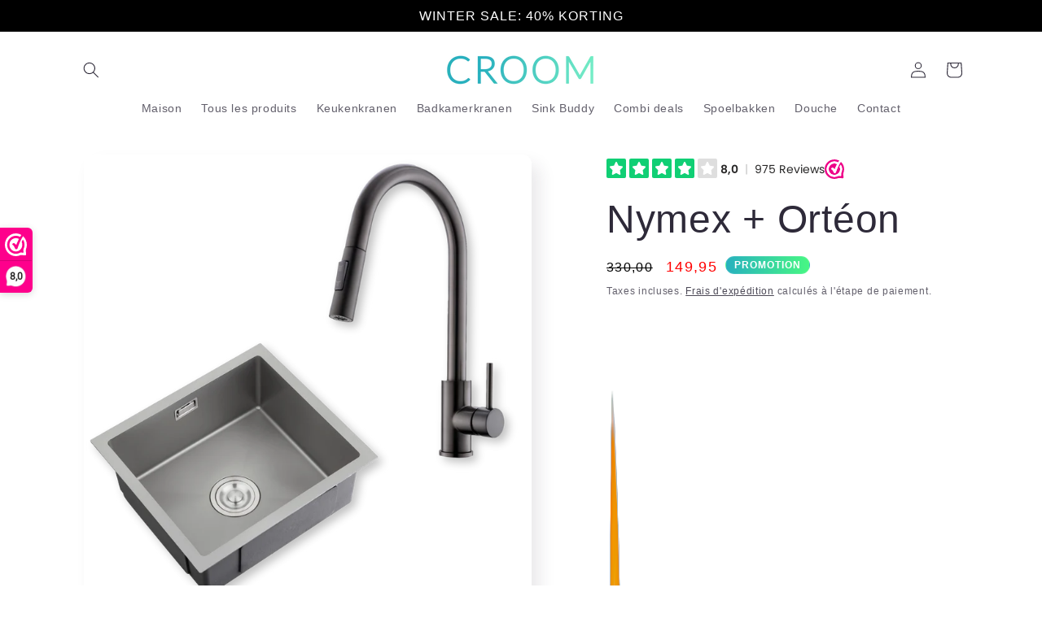

--- FILE ---
content_type: text/html; charset=utf-8
request_url: https://croomsanitair.nl/fr/products/nymex-orteon-fr
body_size: 52259
content:
<!doctype html>
<html class="js" lang="fr">
  <head>
    <meta charset="utf-8">
    <meta http-equiv="X-UA-Compatible" content="IE=edge">
    <meta name="viewport" content="width=device-width,initial-scale=1">
    <meta name="theme-color" content="">
    <link rel="canonical" href="https://www.croom-sanitair.nl/fr/products/nymex-orteon-fr"><link rel="icon" type="image/png" href="//croomsanitair.nl/cdn/shop/files/Favicon_zonder_achtergrond.png?crop=center&height=32&v=1700652386&width=32"><title>
      Nymex + Ortéon
 &ndash; Croom sanitair</title>

    

    

<meta property="og:site_name" content="Croom sanitair">
<meta property="og:url" content="https://www.croom-sanitair.nl/fr/products/nymex-orteon-fr">
<meta property="og:title" content="Nymex + Ortéon">
<meta property="og:type" content="product">
<meta property="og:description" content="Croom sanitair"><meta property="og:image" content="http://croomsanitair.nl/cdn/shop/files/main-canvas-6541552d4687e659d7d3e623.png?v=1698831016">
  <meta property="og:image:secure_url" content="https://croomsanitair.nl/cdn/shop/files/main-canvas-6541552d4687e659d7d3e623.png?v=1698831016">
  <meta property="og:image:width" content="2000">
  <meta property="og:image:height" content="2000"><meta property="og:price:amount" content="149,95">
  <meta property="og:price:currency" content="EUR"><meta name="twitter:card" content="summary_large_image">
<meta name="twitter:title" content="Nymex + Ortéon">
<meta name="twitter:description" content="Croom sanitair">


    <script src="//croomsanitair.nl/cdn/shop/t/32/assets/constants.js?v=132983761750457495441738620788" defer="defer"></script>
    <script src="//croomsanitair.nl/cdn/shop/t/32/assets/pubsub.js?v=158357773527763999511738620790" defer="defer"></script>
    <script src="//croomsanitair.nl/cdn/shop/t/32/assets/global.js?v=152862011079830610291738620788" defer="defer"></script>
    <script src="//croomsanitair.nl/cdn/shop/t/32/assets/details-disclosure.js?v=13653116266235556501738620788" defer="defer"></script>
    <script src="//croomsanitair.nl/cdn/shop/t/32/assets/details-modal.js?v=25581673532751508451738620788" defer="defer"></script>
    <script src="//croomsanitair.nl/cdn/shop/t/32/assets/search-form.js?v=133129549252120666541738620790" defer="defer"></script><script src="//croomsanitair.nl/cdn/shop/t/32/assets/animations.js?v=88693664871331136111738620788" defer="defer"></script><script>window.performance && window.performance.mark && window.performance.mark('shopify.content_for_header.start');</script><meta name="google-site-verification" content="9PmasIig7RzYGQnT_9Ub0rzv0lCh4beYDcENi6kNA7o">
<meta name="google-site-verification" content="0o_BNRF-BWxZD5fR8_4DmnpoOvF3Afxs6vAZP1EE-bs">
<meta name="google-site-verification" content="i8nwaUlpttD9OLZ2WRdtF756b86a6mAnCowiK7Lm91A">
<meta name="facebook-domain-verification" content="50hn54yqqrevh8vf0lwht1rxbt0q83">
<meta id="shopify-digital-wallet" name="shopify-digital-wallet" content="/49088299164/digital_wallets/dialog">
<meta name="shopify-requires-components" content="true" product-ids="8633896862043">
<meta name="shopify-checkout-api-token" content="a40d383442abb1936cf7ac46611787cb">
<link rel="alternate" hreflang="x-default" href="https://www.croom-sanitair.nl/products/nymex-orteon">
<link rel="alternate" hreflang="nl" href="https://www.croom-sanitair.nl/products/nymex-orteon">
<link rel="alternate" hreflang="en" href="https://www.croom-sanitair.nl/en/products/nymex-orteon-en">
<link rel="alternate" hreflang="fr" href="https://www.croom-sanitair.nl/fr/products/nymex-orteon-fr">
<link rel="alternate" type="application/json+oembed" href="https://www.croom-sanitair.nl/fr/products/nymex-orteon-fr.oembed">
<script async="async" src="/checkouts/internal/preloads.js?locale=fr-NL"></script>
<script id="apple-pay-shop-capabilities" type="application/json">{"shopId":49088299164,"countryCode":"NL","currencyCode":"EUR","merchantCapabilities":["supports3DS"],"merchantId":"gid:\/\/shopify\/Shop\/49088299164","merchantName":"Croom sanitair","requiredBillingContactFields":["postalAddress","email"],"requiredShippingContactFields":["postalAddress","email"],"shippingType":"shipping","supportedNetworks":["maestro","masterCard","amex"],"total":{"type":"pending","label":"Croom sanitair","amount":"1.00"},"shopifyPaymentsEnabled":true,"supportsSubscriptions":false}</script>
<script id="shopify-features" type="application/json">{"accessToken":"a40d383442abb1936cf7ac46611787cb","betas":["rich-media-storefront-analytics"],"domain":"croomsanitair.nl","predictiveSearch":true,"shopId":49088299164,"locale":"fr"}</script>
<script>var Shopify = Shopify || {};
Shopify.shop = "croom-sanitair.myshopify.com";
Shopify.locale = "fr";
Shopify.currency = {"active":"EUR","rate":"1.0"};
Shopify.country = "NL";
Shopify.theme = {"name":"Croom2025","id":180184088923,"schema_name":"Sense","schema_version":"15.2.0","theme_store_id":1356,"role":"main"};
Shopify.theme.handle = "null";
Shopify.theme.style = {"id":null,"handle":null};
Shopify.cdnHost = "croomsanitair.nl/cdn";
Shopify.routes = Shopify.routes || {};
Shopify.routes.root = "/fr/";</script>
<script type="module">!function(o){(o.Shopify=o.Shopify||{}).modules=!0}(window);</script>
<script>!function(o){function n(){var o=[];function n(){o.push(Array.prototype.slice.apply(arguments))}return n.q=o,n}var t=o.Shopify=o.Shopify||{};t.loadFeatures=n(),t.autoloadFeatures=n()}(window);</script>
<script id="shop-js-analytics" type="application/json">{"pageType":"product"}</script>
<script defer="defer" async type="module" src="//croomsanitair.nl/cdn/shopifycloud/shop-js/modules/v2/client.init-shop-cart-sync_INwxTpsh.fr.esm.js"></script>
<script defer="defer" async type="module" src="//croomsanitair.nl/cdn/shopifycloud/shop-js/modules/v2/chunk.common_YNAa1F1g.esm.js"></script>
<script type="module">
  await import("//croomsanitair.nl/cdn/shopifycloud/shop-js/modules/v2/client.init-shop-cart-sync_INwxTpsh.fr.esm.js");
await import("//croomsanitair.nl/cdn/shopifycloud/shop-js/modules/v2/chunk.common_YNAa1F1g.esm.js");

  window.Shopify.SignInWithShop?.initShopCartSync?.({"fedCMEnabled":true,"windoidEnabled":true});

</script>
<script>(function() {
  var isLoaded = false;
  function asyncLoad() {
    if (isLoaded) return;
    isLoaded = true;
    var urls = ["https:\/\/ecommplugins-scripts.trustpilot.com\/v2.1\/js\/header.min.js?settings=eyJrZXkiOiJObEllZ0sydno5eThjMFVjIiwicyI6InNrdSJ9\u0026shop=croom-sanitair.myshopify.com","https:\/\/ecommplugins-trustboxsettings.trustpilot.com\/croom-sanitair.myshopify.com.js?settings=1693317136585\u0026shop=croom-sanitair.myshopify.com","https:\/\/widget.trustpilot.com\/bootstrap\/v5\/tp.widget.sync.bootstrap.min.js?shop=croom-sanitair.myshopify.com","https:\/\/trust.conversionbear.com\/script?app=trust_badge\u0026shop=croom-sanitair.myshopify.com","https:\/\/gtm.gropulse.com\/get_script?shop=croom-sanitair.myshopify.com","https:\/\/pixel.wetracked.io\/croom-sanitair.myshopify.com\/events.js?shop=croom-sanitair.myshopify.com"];
    for (var i = 0; i < urls.length; i++) {
      var s = document.createElement('script');
      s.type = 'text/javascript';
      s.async = true;
      s.src = urls[i];
      var x = document.getElementsByTagName('script')[0];
      x.parentNode.insertBefore(s, x);
    }
  };
  if(window.attachEvent) {
    window.attachEvent('onload', asyncLoad);
  } else {
    window.addEventListener('load', asyncLoad, false);
  }
})();</script>
<script id="__st">var __st={"a":49088299164,"offset":3600,"reqid":"f9fea106-d71b-424b-82e2-6884c81ea7be-1768949570","pageurl":"croomsanitair.nl\/fr\/products\/nymex-orteon-fr","u":"0ab865856cb4","p":"product","rtyp":"product","rid":8633896862043};</script>
<script>window.ShopifyPaypalV4VisibilityTracking = true;</script>
<script id="captcha-bootstrap">!function(){'use strict';const t='contact',e='account',n='new_comment',o=[[t,t],['blogs',n],['comments',n],[t,'customer']],c=[[e,'customer_login'],[e,'guest_login'],[e,'recover_customer_password'],[e,'create_customer']],r=t=>t.map((([t,e])=>`form[action*='/${t}']:not([data-nocaptcha='true']) input[name='form_type'][value='${e}']`)).join(','),a=t=>()=>t?[...document.querySelectorAll(t)].map((t=>t.form)):[];function s(){const t=[...o],e=r(t);return a(e)}const i='password',u='form_key',d=['recaptcha-v3-token','g-recaptcha-response','h-captcha-response',i],f=()=>{try{return window.sessionStorage}catch{return}},m='__shopify_v',_=t=>t.elements[u];function p(t,e,n=!1){try{const o=window.sessionStorage,c=JSON.parse(o.getItem(e)),{data:r}=function(t){const{data:e,action:n}=t;return t[m]||n?{data:e,action:n}:{data:t,action:n}}(c);for(const[e,n]of Object.entries(r))t.elements[e]&&(t.elements[e].value=n);n&&o.removeItem(e)}catch(o){console.error('form repopulation failed',{error:o})}}const l='form_type',E='cptcha';function T(t){t.dataset[E]=!0}const w=window,h=w.document,L='Shopify',v='ce_forms',y='captcha';let A=!1;((t,e)=>{const n=(g='f06e6c50-85a8-45c8-87d0-21a2b65856fe',I='https://cdn.shopify.com/shopifycloud/storefront-forms-hcaptcha/ce_storefront_forms_captcha_hcaptcha.v1.5.2.iife.js',D={infoText:'Protégé par hCaptcha',privacyText:'Confidentialité',termsText:'Conditions'},(t,e,n)=>{const o=w[L][v],c=o.bindForm;if(c)return c(t,g,e,D).then(n);var r;o.q.push([[t,g,e,D],n]),r=I,A||(h.body.append(Object.assign(h.createElement('script'),{id:'captcha-provider',async:!0,src:r})),A=!0)});var g,I,D;w[L]=w[L]||{},w[L][v]=w[L][v]||{},w[L][v].q=[],w[L][y]=w[L][y]||{},w[L][y].protect=function(t,e){n(t,void 0,e),T(t)},Object.freeze(w[L][y]),function(t,e,n,w,h,L){const[v,y,A,g]=function(t,e,n){const i=e?o:[],u=t?c:[],d=[...i,...u],f=r(d),m=r(i),_=r(d.filter((([t,e])=>n.includes(e))));return[a(f),a(m),a(_),s()]}(w,h,L),I=t=>{const e=t.target;return e instanceof HTMLFormElement?e:e&&e.form},D=t=>v().includes(t);t.addEventListener('submit',(t=>{const e=I(t);if(!e)return;const n=D(e)&&!e.dataset.hcaptchaBound&&!e.dataset.recaptchaBound,o=_(e),c=g().includes(e)&&(!o||!o.value);(n||c)&&t.preventDefault(),c&&!n&&(function(t){try{if(!f())return;!function(t){const e=f();if(!e)return;const n=_(t);if(!n)return;const o=n.value;o&&e.removeItem(o)}(t);const e=Array.from(Array(32),(()=>Math.random().toString(36)[2])).join('');!function(t,e){_(t)||t.append(Object.assign(document.createElement('input'),{type:'hidden',name:u})),t.elements[u].value=e}(t,e),function(t,e){const n=f();if(!n)return;const o=[...t.querySelectorAll(`input[type='${i}']`)].map((({name:t})=>t)),c=[...d,...o],r={};for(const[a,s]of new FormData(t).entries())c.includes(a)||(r[a]=s);n.setItem(e,JSON.stringify({[m]:1,action:t.action,data:r}))}(t,e)}catch(e){console.error('failed to persist form',e)}}(e),e.submit())}));const S=(t,e)=>{t&&!t.dataset[E]&&(n(t,e.some((e=>e===t))),T(t))};for(const o of['focusin','change'])t.addEventListener(o,(t=>{const e=I(t);D(e)&&S(e,y())}));const B=e.get('form_key'),M=e.get(l),P=B&&M;t.addEventListener('DOMContentLoaded',(()=>{const t=y();if(P)for(const e of t)e.elements[l].value===M&&p(e,B);[...new Set([...A(),...v().filter((t=>'true'===t.dataset.shopifyCaptcha))])].forEach((e=>S(e,t)))}))}(h,new URLSearchParams(w.location.search),n,t,e,['guest_login'])})(!0,!0)}();</script>
<script integrity="sha256-4kQ18oKyAcykRKYeNunJcIwy7WH5gtpwJnB7kiuLZ1E=" data-source-attribution="shopify.loadfeatures" defer="defer" src="//croomsanitair.nl/cdn/shopifycloud/storefront/assets/storefront/load_feature-a0a9edcb.js" crossorigin="anonymous"></script>
<script data-source-attribution="shopify.dynamic_checkout.dynamic.init">var Shopify=Shopify||{};Shopify.PaymentButton=Shopify.PaymentButton||{isStorefrontPortableWallets:!0,init:function(){window.Shopify.PaymentButton.init=function(){};var t=document.createElement("script");t.src="https://croomsanitair.nl/cdn/shopifycloud/portable-wallets/latest/portable-wallets.fr.js",t.type="module",document.head.appendChild(t)}};
</script>
<script data-source-attribution="shopify.dynamic_checkout.buyer_consent">
  function portableWalletsHideBuyerConsent(e){var t=document.getElementById("shopify-buyer-consent"),n=document.getElementById("shopify-subscription-policy-button");t&&n&&(t.classList.add("hidden"),t.setAttribute("aria-hidden","true"),n.removeEventListener("click",e))}function portableWalletsShowBuyerConsent(e){var t=document.getElementById("shopify-buyer-consent"),n=document.getElementById("shopify-subscription-policy-button");t&&n&&(t.classList.remove("hidden"),t.removeAttribute("aria-hidden"),n.addEventListener("click",e))}window.Shopify?.PaymentButton&&(window.Shopify.PaymentButton.hideBuyerConsent=portableWalletsHideBuyerConsent,window.Shopify.PaymentButton.showBuyerConsent=portableWalletsShowBuyerConsent);
</script>
<script data-source-attribution="shopify.dynamic_checkout.cart.bootstrap">document.addEventListener("DOMContentLoaded",(function(){function t(){return document.querySelector("shopify-accelerated-checkout-cart, shopify-accelerated-checkout")}if(t())Shopify.PaymentButton.init();else{new MutationObserver((function(e,n){t()&&(Shopify.PaymentButton.init(),n.disconnect())})).observe(document.body,{childList:!0,subtree:!0})}}));
</script>
<script id='scb4127' type='text/javascript' async='' src='https://croomsanitair.nl/cdn/shopifycloud/privacy-banner/storefront-banner.js'></script><link id="shopify-accelerated-checkout-styles" rel="stylesheet" media="screen" href="https://croomsanitair.nl/cdn/shopifycloud/portable-wallets/latest/accelerated-checkout-backwards-compat.css" crossorigin="anonymous">
<style id="shopify-accelerated-checkout-cart">
        #shopify-buyer-consent {
  margin-top: 1em;
  display: inline-block;
  width: 100%;
}

#shopify-buyer-consent.hidden {
  display: none;
}

#shopify-subscription-policy-button {
  background: none;
  border: none;
  padding: 0;
  text-decoration: underline;
  font-size: inherit;
  cursor: pointer;
}

#shopify-subscription-policy-button::before {
  box-shadow: none;
}

      </style>
<script id="sections-script" data-sections="header" defer="defer" src="//croomsanitair.nl/cdn/shop/t/32/compiled_assets/scripts.js?v=9109"></script>
<script>window.performance && window.performance.mark && window.performance.mark('shopify.content_for_header.end');</script>


    <style data-shopify>
      
      
      
      
      

      
        :root,
        .color-scheme-1 {
          --color-background: 255,255,255;
        
          --gradient-background: #ffffff;
        

        

        --color-foreground: 46,42,57;
        --color-background-contrast: 191,191,191;
        --color-shadow: 46,42,57;
        --color-button: 39,177,190;
        --color-button-text: 253,251,247;
        --color-secondary-button: 255,255,255;
        --color-secondary-button-text: 46,42,57;
        --color-link: 46,42,57;
        --color-badge-foreground: 46,42,57;
        --color-badge-background: 255,255,255;
        --color-badge-border: 46,42,57;
        --payment-terms-background-color: rgb(255 255 255);
      }
      
        
        .color-scheme-2 {
          --color-background: 39,177,190;
        
          --gradient-background: linear-gradient(184deg, rgba(39, 177, 190, 1), rgba(75, 231, 128, 0.63) 100%);
        

        

        --color-foreground: 255,255,255;
        --color-background-contrast: 17,78,84;
        --color-shadow: 46,42,57;
        --color-button: 46,42,57;
        --color-button-text: 237,255,167;
        --color-secondary-button: 39,177,190;
        --color-secondary-button-text: 46,42,57;
        --color-link: 46,42,57;
        --color-badge-foreground: 255,255,255;
        --color-badge-background: 39,177,190;
        --color-badge-border: 255,255,255;
        --payment-terms-background-color: rgb(39 177 190);
      }
      
        
        .color-scheme-3 {
          --color-background: 39,177,190;
        
          --gradient-background: #27b1be;
        

        

        --color-foreground: 253,251,247;
        --color-background-contrast: 17,78,84;
        --color-shadow: 46,42,57;
        --color-button: 253,251,247;
        --color-button-text: 46,42,57;
        --color-secondary-button: 39,177,190;
        --color-secondary-button-text: 253,251,247;
        --color-link: 253,251,247;
        --color-badge-foreground: 253,251,247;
        --color-badge-background: 39,177,190;
        --color-badge-border: 253,251,247;
        --payment-terms-background-color: rgb(39 177 190);
      }
      
        
        .color-scheme-4 {
          --color-background: 155,4,111;
        
          --gradient-background: #9b046f;
        

        

        --color-foreground: 253,251,247;
        --color-background-contrast: 180,5,129;
        --color-shadow: 46,42,57;
        --color-button: 253,251,247;
        --color-button-text: 155,4,111;
        --color-secondary-button: 155,4,111;
        --color-secondary-button-text: 253,251,247;
        --color-link: 253,251,247;
        --color-badge-foreground: 253,251,247;
        --color-badge-background: 155,4,111;
        --color-badge-border: 253,251,247;
        --payment-terms-background-color: rgb(155 4 111);
      }
      
        
        .color-scheme-5 {
          --color-background: 94,54,83;
        
          --gradient-background: linear-gradient(320deg, rgba(134, 16, 106, 1), rgba(94, 54, 83, 1) 100%);
        

        

        --color-foreground: 253,251,247;
        --color-background-contrast: 13,7,11;
        --color-shadow: 46,42,57;
        --color-button: 253,251,247;
        --color-button-text: 94,54,83;
        --color-secondary-button: 94,54,83;
        --color-secondary-button-text: 253,251,247;
        --color-link: 253,251,247;
        --color-badge-foreground: 253,251,247;
        --color-badge-background: 94,54,83;
        --color-badge-border: 253,251,247;
        --payment-terms-background-color: rgb(94 54 83);
      }
      
        
        .color-scheme-dec850ce-ded0-4894-a5a6-c2b29e6abdd6 {
          --color-background: 255,255,255;
        
          --gradient-background: linear-gradient(273deg, rgba(71, 247, 131, 1) 3%, rgba(39, 177, 190, 1) 87%);
        

        

        --color-foreground: 253,251,247;
        --color-background-contrast: 191,191,191;
        --color-shadow: 46,42,57;
        --color-button: 155,4,111;
        --color-button-text: 253,251,247;
        --color-secondary-button: 255,255,255;
        --color-secondary-button-text: 46,42,57;
        --color-link: 46,42,57;
        --color-badge-foreground: 253,251,247;
        --color-badge-background: 255,255,255;
        --color-badge-border: 253,251,247;
        --payment-terms-background-color: rgb(255 255 255);
      }
      
        
        .color-scheme-bf2f859b-fb7a-4009-9bb7-7324ae2cdcc4 {
          --color-background: 247,247,247;
        
          --gradient-background: #f7f7f7;
        

        

        --color-foreground: 46,42,57;
        --color-background-contrast: 183,183,183;
        --color-shadow: 46,42,57;
        --color-button: 155,4,111;
        --color-button-text: 253,251,247;
        --color-secondary-button: 247,247,247;
        --color-secondary-button-text: 46,42,57;
        --color-link: 46,42,57;
        --color-badge-foreground: 46,42,57;
        --color-badge-background: 247,247,247;
        --color-badge-border: 46,42,57;
        --payment-terms-background-color: rgb(247 247 247);
      }
      
        
        .color-scheme-d0bb47c6-abc3-457f-ae34-30a50b2267fc {
          --color-background: 242,242,242;
        
          --gradient-background: #f2f2f2;
        

        

        --color-foreground: 46,42,57;
        --color-background-contrast: 178,178,178;
        --color-shadow: 46,42,57;
        --color-button: 39,177,190;
        --color-button-text: 253,251,247;
        --color-secondary-button: 242,242,242;
        --color-secondary-button-text: 46,42,57;
        --color-link: 46,42,57;
        --color-badge-foreground: 46,42,57;
        --color-badge-background: 242,242,242;
        --color-badge-border: 46,42,57;
        --payment-terms-background-color: rgb(242 242 242);
      }
      
        
        .color-scheme-6dba0350-fb41-4237-8d88-a4b4df115232 {
          --color-background: 255,255,255;
        
          --gradient-background: #ffffff;
        

        

        --color-foreground: 39,177,190;
        --color-background-contrast: 191,191,191;
        --color-shadow: 46,42,57;
        --color-button: 39,177,190;
        --color-button-text: 253,251,247;
        --color-secondary-button: 255,255,255;
        --color-secondary-button-text: 46,42,57;
        --color-link: 46,42,57;
        --color-badge-foreground: 39,177,190;
        --color-badge-background: 255,255,255;
        --color-badge-border: 39,177,190;
        --payment-terms-background-color: rgb(255 255 255);
      }
      
        
        .color-scheme-169c99aa-6849-463a-b6cc-97cfae1f73fa {
          --color-background: 0,0,0;
        
          --gradient-background: #000000;
        

        

        --color-foreground: 255,255,255;
        --color-background-contrast: 128,128,128;
        --color-shadow: 46,42,57;
        --color-button: 39,177,190;
        --color-button-text: 253,251,247;
        --color-secondary-button: 0,0,0;
        --color-secondary-button-text: 46,42,57;
        --color-link: 46,42,57;
        --color-badge-foreground: 255,255,255;
        --color-badge-background: 0,0,0;
        --color-badge-border: 255,255,255;
        --payment-terms-background-color: rgb(0 0 0);
      }
      

      body, .color-scheme-1, .color-scheme-2, .color-scheme-3, .color-scheme-4, .color-scheme-5, .color-scheme-dec850ce-ded0-4894-a5a6-c2b29e6abdd6, .color-scheme-bf2f859b-fb7a-4009-9bb7-7324ae2cdcc4, .color-scheme-d0bb47c6-abc3-457f-ae34-30a50b2267fc, .color-scheme-6dba0350-fb41-4237-8d88-a4b4df115232, .color-scheme-169c99aa-6849-463a-b6cc-97cfae1f73fa {
        color: rgba(var(--color-foreground), 0.75);
        background-color: rgb(var(--color-background));
      }

      :root {
        --font-body-family: Helvetica, Arial, sans-serif;
        --font-body-style: normal;
        --font-body-weight: 400;
        --font-body-weight-bold: 700;

        --font-heading-family: Helvetica, Arial, sans-serif;
        --font-heading-style: normal;
        --font-heading-weight: 400;

        --font-body-scale: 1.0;
        --font-heading-scale: 1.2;

        --media-padding: px;
        --media-border-opacity: 0.1;
        --media-border-width: 0px;
        --media-radius: 12px;
        --media-shadow-opacity: 0.1;
        --media-shadow-horizontal-offset: 10px;
        --media-shadow-vertical-offset: 12px;
        --media-shadow-blur-radius: 20px;
        --media-shadow-visible: 1;

        --page-width: 120rem;
        --page-width-margin: 0rem;

        --product-card-image-padding: 0.0rem;
        --product-card-corner-radius: 1.2rem;
        --product-card-text-alignment: center;
        --product-card-border-width: 0.0rem;
        --product-card-border-opacity: 0.1;
        --product-card-shadow-opacity: 0.05;
        --product-card-shadow-visible: 1;
        --product-card-shadow-horizontal-offset: 1.0rem;
        --product-card-shadow-vertical-offset: 1.0rem;
        --product-card-shadow-blur-radius: 3.5rem;

        --collection-card-image-padding: 0.0rem;
        --collection-card-corner-radius: 1.2rem;
        --collection-card-text-alignment: center;
        --collection-card-border-width: 0.0rem;
        --collection-card-border-opacity: 0.1;
        --collection-card-shadow-opacity: 0.05;
        --collection-card-shadow-visible: 1;
        --collection-card-shadow-horizontal-offset: 1.0rem;
        --collection-card-shadow-vertical-offset: 1.0rem;
        --collection-card-shadow-blur-radius: 3.5rem;

        --blog-card-image-padding: 0.0rem;
        --blog-card-corner-radius: 1.2rem;
        --blog-card-text-alignment: center;
        --blog-card-border-width: 0.0rem;
        --blog-card-border-opacity: 0.1;
        --blog-card-shadow-opacity: 0.05;
        --blog-card-shadow-visible: 1;
        --blog-card-shadow-horizontal-offset: 1.0rem;
        --blog-card-shadow-vertical-offset: 1.0rem;
        --blog-card-shadow-blur-radius: 3.5rem;

        --badge-corner-radius: 2.0rem;

        --popup-border-width: 1px;
        --popup-border-opacity: 0.1;
        --popup-corner-radius: 22px;
        --popup-shadow-opacity: 0.1;
        --popup-shadow-horizontal-offset: 10px;
        --popup-shadow-vertical-offset: 12px;
        --popup-shadow-blur-radius: 20px;

        --drawer-border-width: 1px;
        --drawer-border-opacity: 0.1;
        --drawer-shadow-opacity: 0.0;
        --drawer-shadow-horizontal-offset: 0px;
        --drawer-shadow-vertical-offset: 4px;
        --drawer-shadow-blur-radius: 5px;

        --spacing-sections-desktop: 36px;
        --spacing-sections-mobile: 25px;

        --grid-desktop-vertical-spacing: 40px;
        --grid-desktop-horizontal-spacing: 40px;
        --grid-mobile-vertical-spacing: 20px;
        --grid-mobile-horizontal-spacing: 20px;

        --text-boxes-border-opacity: 0.1;
        --text-boxes-border-width: 0px;
        --text-boxes-radius: 24px;
        --text-boxes-shadow-opacity: 0.0;
        --text-boxes-shadow-visible: 0;
        --text-boxes-shadow-horizontal-offset: 10px;
        --text-boxes-shadow-vertical-offset: 12px;
        --text-boxes-shadow-blur-radius: 20px;

        --buttons-radius: 20px;
        --buttons-radius-outset: 21px;
        --buttons-border-width: 1px;
        --buttons-border-opacity: 0.55;
        --buttons-shadow-opacity: 0.0;
        --buttons-shadow-visible: 0;
        --buttons-shadow-horizontal-offset: 0px;
        --buttons-shadow-vertical-offset: 4px;
        --buttons-shadow-blur-radius: 5px;
        --buttons-border-offset: 0.3px;

        --inputs-radius: 10px;
        --inputs-border-width: 1px;
        --inputs-border-opacity: 0.55;
        --inputs-shadow-opacity: 0.0;
        --inputs-shadow-horizontal-offset: 0px;
        --inputs-margin-offset: 0px;
        --inputs-shadow-vertical-offset: 4px;
        --inputs-shadow-blur-radius: 5px;
        --inputs-radius-outset: 11px;

        --variant-pills-radius: 10px;
        --variant-pills-border-width: 0px;
        --variant-pills-border-opacity: 0.1;
        --variant-pills-shadow-opacity: 0.0;
        --variant-pills-shadow-horizontal-offset: 0px;
        --variant-pills-shadow-vertical-offset: 4px;
        --variant-pills-shadow-blur-radius: 5px;
      }

      *,
      *::before,
      *::after {
        box-sizing: inherit;
      }

      html {
        box-sizing: border-box;
        font-size: calc(var(--font-body-scale) * 62.5%);
        height: 100%;
      }

      body {
        display: grid;
        grid-template-rows: auto auto 1fr auto;
        grid-template-columns: 100%;
        min-height: 100%;
        margin: 0;
        font-size: 1.5rem;
        letter-spacing: 0.06rem;
        line-height: calc(1 + 0.8 / var(--font-body-scale));
        font-family: var(--font-body-family);
        font-style: var(--font-body-style);
        font-weight: var(--font-body-weight);
      }

      @media screen and (min-width: 750px) {
        body {
          font-size: 1.6rem;
        }
      }
    </style>

    <link href="//croomsanitair.nl/cdn/shop/t/32/assets/base.css?v=159841507637079171801738620788" rel="stylesheet" type="text/css" media="all" />
    <link rel="stylesheet" href="//croomsanitair.nl/cdn/shop/t/32/assets/component-cart-items.css?v=123238115697927560811738620788" media="print" onload="this.media='all'"><link href="//croomsanitair.nl/cdn/shop/t/32/assets/component-cart-drawer.css?v=112801333748515159671738620788" rel="stylesheet" type="text/css" media="all" />
      <link href="//croomsanitair.nl/cdn/shop/t/32/assets/component-cart.css?v=164708765130180853531738620788" rel="stylesheet" type="text/css" media="all" />
      <link href="//croomsanitair.nl/cdn/shop/t/32/assets/component-totals.css?v=15906652033866631521738620788" rel="stylesheet" type="text/css" media="all" />
      <link href="//croomsanitair.nl/cdn/shop/t/32/assets/component-price.css?v=70172745017360139101738620788" rel="stylesheet" type="text/css" media="all" />
      <link href="//croomsanitair.nl/cdn/shop/t/32/assets/component-discounts.css?v=152760482443307489271738620788" rel="stylesheet" type="text/css" media="all" />
<link href="//croomsanitair.nl/cdn/shop/t/32/assets/component-localization-form.css?v=170315343355214948141738620788" rel="stylesheet" type="text/css" media="all" />
      <script src="//croomsanitair.nl/cdn/shop/t/32/assets/localization-form.js?v=144176611646395275351738620789" defer="defer"></script><link
        rel="stylesheet"
        href="//croomsanitair.nl/cdn/shop/t/32/assets/component-predictive-search.css?v=118923337488134913561738620788"
        media="print"
        onload="this.media='all'"
      ><script>
      if (Shopify.designMode) {
        document.documentElement.classList.add('shopify-design-mode');
      }
    </script>
  <!--Gem_Page_Header_Script-->
    


<!--End_Gem_Page_Header_Script-->
<!-- BEGIN app block: shopify://apps/kaching-cart/blocks/embed/7705621e-3c0f-4e97-9d29-5c8528b19fb7 --><!-- BEGIN app snippet: drawer -->
  

  <script>
    window.__getFileUrl = (filename) => {
      const completeUrl = "https://cdn.shopify.com/extensions/019bdd52-cf2c-7033-beda-4850a2a97b0e/kaching-cart-1104/assets/kaching-cart.js";
      const cdnUrl = completeUrl.replace(/\/[^\/]*$/, '');

      return cdnUrl + "/" + filename;
    }
  </script>

  <script>
    //! THIS IFRAME SHOULD NOT BE DELETED, IT IS USED TO GET THE ORIGINAL FETCH FUNCTION AND SHOULD BE KEPT IN THE DOM FOR THE ENTIRE LIFE OF THE PAGE, OTHERWISE IT SEEMS TO CAUSE A WEIRD BUG IN SAFARI
    const iframe = document.createElement("iframe");
    iframe.style.display = "none";
    iframe.src = "about:blank";
    iframe.id = "kaching-cart-iframe-for-clean-apis";
    document.documentElement.appendChild(iframe);
    if (iframe.contentWindow?.fetch && typeof iframe.contentWindow?.fetch === "function") {
      window.__kachingCartOriginalFetch = iframe.contentWindow?.fetch.bind(window);
    }
  </script>

  
  <script>
    (function() {
      let realFastClick = null;

      Object.defineProperty(window, 'FastClick', {
        get: () => realFastClick,
        set: (value) => {
          realFastClick = value;

          // Override attach method
          const originalAttach = value.attach;
          value.attach = function(layer, options) {
            return { destroy: () => {} };
          };
        },
        configurable: true
      });
    })();
  </script>

  <div id="kaching-cart-additional-checkout-buttons" style="display: none; visibility: hidden; opacity: 0;">
    
      <div class="dynamic-checkout__content" id="dynamic-checkout-cart" data-shopify="dynamic-checkout-cart"> <shopify-accelerated-checkout-cart wallet-configs="[]" access-token="a40d383442abb1936cf7ac46611787cb" buyer-country="NL" buyer-locale="fr" buyer-currency="EUR" shop-id="49088299164" cart-id="b262dc4ce816f4c1f64e433e4adaf70f" enabled-flags="[&quot;ae0f5bf6&quot;]" > <div class="wallet-button-wrapper"> <ul class='wallet-cart-grid wallet-cart-grid--skeleton' role="list" data-shopify-buttoncontainer="true"> </ul> </div> </shopify-accelerated-checkout-cart> <small id="shopify-buyer-consent" class="hidden" aria-hidden="true" data-consent-type="subscription"> Au moins un article de votre panier constitue un achat récurrent ou différé. En continuant, j’accepte la <span id="shopify-subscription-policy-button">politique de résiliation</span> et vous autorise à facturer mon moyen de paiement aux prix, fréquences et dates listées sur cette page jusqu’à ce que ma commande soit traitée ou que je l’annule, si autorisé. </small> </div>
    
  </div>
  
<link rel="modulepreload" href="https://cdn.shopify.com/extensions/019bdd52-cf2c-7033-beda-4850a2a97b0e/kaching-cart-1104/assets/kaching-cart.js" crossorigin="anonymous">
<script type="module">
  import("https://cdn.shopify.com/extensions/019bdd52-cf2c-7033-beda-4850a2a97b0e/kaching-cart-1104/assets/kaching-cart.js")
    .catch((error) => {
      console.error("‼️ Kaching Cart failed to load", error);

      //When we are not able to load the script, we should also stop listening to click events and any other events that are related to the cart drawer.
      window.__kachingCartFailedModuleLoad = true;
    });
</script>

<link rel="preload" href="https://cdn.shopify.com/extensions/019bdd52-cf2c-7033-beda-4850a2a97b0e/kaching-cart-1104/assets/kaching-cart.css" as="style" onload="this.onload=null;this.rel='stylesheet'">
<noscript><link rel="stylesheet" href="https://cdn.shopify.com/extensions/019bdd52-cf2c-7033-beda-4850a2a97b0e/kaching-cart-1104/assets/kaching-cart.css"></noscript>









<!-- Part 1: Run immediately for event listeners -->
<script>
  (function() {
    try {
      // Simple error logging and tracking
      const logError = (message, error) => {
        try {
          // Safely log to console even if error is undefined/null/malformed
          console.error(`[Kaching Cart] ${message}`, error || "");

          // Only send critical errors to the endpoint
          try {
            // Safely check error properties with fallbacks
            const errorMessage = error && typeof error === 'object' && error.message ? error.message : '';
            const errorStack = error && typeof error === 'object' && error.stack ? error.stack : '';

            // Skip sending certain common errors
            if (
              errorMessage && (
                errorMessage === "Load failed" ||
                errorMessage === "Failed to fetch" ||
                errorMessage.includes("Blocked by EC") ||
                window?.location?.hostname?.includes("127.0.0.1")
              )
            ) {
              return;
            }

            // Prepare error details with safe access patterns
            const errorDetails = {
              filename: "drawer.liquid",
              message: "drawer.liquid" + message + (errorMessage ? `: ${errorMessage}` : ""),
              stack: errorStack || "No stack trace",
              url: window.location ? window.location.href : "unknown",
              shop: "croom-sanitair.myshopify.com"
            };

            //Let's use sentry for now
            if(window.__KachingCartSentry) {
              window.__KachingCartSentry.captureException(error);
            }
          } catch (trackingError) {
            // Silent fail for error tracking
          }
        } catch (logError) {
          // Ultimate fallback - even console.error failed
          // We do absolutely nothing here to ensure we never crash a store
        }
      };

      // Store selectors in a global variable so the second script can access them
      window.__kachingCartSelectors = [
        [
          "a[href*='/cart']",
          ":not([href^='//'])",
          ":not([href*='/cart/change'])",
          ":not([href*='/cart/add'])",
          ":not([href*='/cart/clear'])",
          ":not([href*='/products/cart'])",
          ":not([href*='/collections/cart'])",
          ":not([class*='upcart'])",
          ":not([class*='revy-upsell-btn-cart'])",
          ":not([href*='/checkout'])",
          ":not([href*='/discount'])",
          ":not([href*='/cart/1'])",
          ":not([href*='/cart/2'])",
          ":not([href*='/cart/3'])",
          ":not([href*='/cart/4'])",
          ":not([href*='/cart/5'])",
          ":not([href*='/cart/6'])",
          ":not([href*='/cart/7'])",
          ":not([href*='/cart/8'])",
          ":not([href*='/cart/9'])",
        ].join(""),
        "a[data-cart-toggle]",
        "#sticky-app-client div[data-cl='sticky-button']",
        "button.minicart-open",
        "#cart-icon-bubble",
        ".slide-menu-cart",
        ".icon-cart:not(svg)",
        ".cart-icon:not(svg)",
        ".cart-link:not(div.header-icons):not(ul)",
        "button.header-cart-toggle",
        "div.minicart__button",
        "button.js-cart-button",
        ".mini-cart-trigger",
        ".shopping-cart a[href*='#cart']",
        ".header-menu-cart-drawer",
        ".js-mini-cart-trigger",
        "#CartButton-Desktop",
        "#CartButton",
        "a[data-js-sidebar-handle]:not(a[href*='/search'])",
        "a.area--cart.icon-button",
        "[data-cartmini]",
        "button[data-sidebar-id='CartDrawer']",
        "header-actions > cart-drawer-component",
        "a.header--cart-link[data-drawer-view='cart-drawer']",
        "a.header--cart-count[data-drawer-view='cart-drawer']",
        "a.header--cart[data-drawer-view='cart-drawer']",
        "a[role='button'][href='#drawer-cart']",
        "button[drawer-to-open='cart-drawer']",
        "div.cart-text:has(.cart-count)",
        "button.header__icon--cart",
        "button#cart-open",
        "li.cartCounter",
        ".tt-cart.tt-dropdown-obj .tt-dropdown-toggle",
        "a[href='#cartDrawer'][data-side-drawer-open]",
        "cart-icon[data-add-to-cart-behavior='open_cart']",
        "xo-modal-trigger[xo-name='cart']",
        "a[cart-icon-bubble]",
        "a[data-open-dialog='cart-drawer']"
      ];

      // Click event handler with basic error handling
      document.addEventListener("click", (e) => {
        //If the module failed to load (or if we blocked it for testing through the developer tools) we should not listen to any click events, we should let the native cart popup handle it.
        if(window.__kachingCartFailedModuleLoad === true) {
          return;
        }

        try {
          const isCartButton = window.__kachingCartSelectors.some((selector) => {
            try {
              return !!e.target.closest(selector);
            } catch (selectorError) {

              if(selector !== ".cart-link:not(div.header-icons):not(ul)") {
                //In some browsers these selectors are not valid, but no need to log it
                logError(`Error checking selector: ${selector}`, selectorError);
              }
              return false;
            }
          });

          if (isCartButton) {
            try {
              e.stopImmediatePropagation();
              e.preventDefault();
              e.stopPropagation();
            } catch (eventError) {
              logError("Error stopping event propagation", eventError);
            }

            try {
              const event = new CustomEvent("kaching-cart:open", {
                detail: {
                  element: e.target,
                  cartOpenSource: "cart-button",
                },
              });
              document.dispatchEvent(event);
            } catch (customEventError) {
              logError("Error dispatching kaching-cart:open event", customEventError);
            }
          }
        } catch (clickHandlerError) {
          logError("Error in click event handler", clickHandlerError);
        }
      }, true);
    } catch (globalError) {
      console.error("[Kaching Cart] Fatal script error in event listeners", globalError);
    }
  })();
</script>

<!-- Part 2: Wait for Shopify object before initializing props -->
<script>
  (function() {
    try {
      const createKachingCartElement = (props) => {
        const kachingCartElement = document.createElement('kaching-cart');
        kachingCartElement.style.zIndex = "1051";
        kachingCartElement.style.position = "relative";
        kachingCartElement.style.opacity = "1"; //Some themes set all elements to opacity: 0 when their native drawer opens, this will ensure our drawer is visible.

        // Set attribute BEFORE appending to DOM
        kachingCartElement.setAttribute("kaching-cart-props", JSON.stringify(props));

        if (document.body) {
          document.body.appendChild(kachingCartElement);
        } else {
          const appendWhenBodyReady = () => {
            if (document.body) {
              document.body.appendChild(kachingCartElement);
            } else {
              setTimeout(appendWhenBodyReady, 10);
            }
          };
          appendWhenBodyReady();
        }
      };

      const logError = (message, error) => {
        console.error(`[Kaching Cart] ${message}`, error);
      };


      // Function to initialize cart props when Shopify is available
      const initKachingCartProps = () => {
        try {
          if (!window.Shopify) {
            // If Shopify isn't ready yet, try again in a moment
            setTimeout(initKachingCartProps, 10);
            return;
          }

        
        
          try {
              const path = window.location.pathname || window.Shopify?.routes?.root || "/";
              sessionStorage.setItem(`kaching-cart-last-visited-page-${window.Shopify.shop}`, path);
            } catch (error) {
              //Silent fail
            }
        

          const props = {
            appSettings: {"storefrontAccessToken":"3fcd514b021ab99d4a84f8476ec613fa"},
            customerAccountsEnabled: true,
            customerAccountsLoginUrl: "https:\/\/shopify.com\/49088299164\/account?locale=fr\u0026region_country=NL",
            customerTags: null,
            customerId: null,
            isPreview: false,
            cartButtonSelectors: window.__kachingCartSelectors,
            apiEndpoint: "https://croom-sanitair.myshopify.com/api/2025-10/graphql.json",
            moneyFormat: "\u003cspan class=transcy-money\u003e{{amount_with_comma_separator}}\u003c\/span\u003e",
            cartSettings: {"footer":{"buttonText":"Beveiligd afrekenen  • {{cart_total}}","modulesOrder":["upsellToggle","orderNotes","discountCode","discounts","subtotal","checkoutButton","acceleratedCheckoutButtons","paymentIcons","secondaryButton"],"paymentIcons":{"elo":false,"jcb":false,"amex":false,"poli":false,"qiwi":false,"sepa":false,"visa":false,"ideal":true,"venmo":false,"affirm":false,"alipay":false,"bitpay":false,"custom":[],"klarna":true,"paypal":false,"skrill":false,"sofort":false,"stripe":false,"wechat":false,"yandex":false,"bitcoin":false,"giropay":false,"interac":false,"maestro":false,"paysafe":false,"shoppay":false,"applepay":true,"citadele":false,"discover":false,"etherium":false,"payoneer":false,"unionpay":false,"verifone":false,"webmoney":false,"amazonpay":false,"googlepay":false,"lightcoin":false,"bancontact":true,"dinersclub":false,"mastercard":true,"bitcoincash":false,"facebookpay":false,"forbrugsforeningen":false},"showSubtotal":false,"subtotalText":"Totaal (Gratis verzending) ","discountsText":"Korting","showDiscounts":true,"showPaymentIcons":true,"showCheckoutButton":true,"showDiscountBadges":true,"secondaryButtonText":"","showSecondaryButton":true,"acceleratedCBInAccordion":false,"acceleratedCheckoutButtons":{"isActive":false},"acceleratedCBInAccordionTitle":"Express checkout","areAcceleratedCheckoutButtonsCollapsed":true},"styles":{"--kaching-cart-background":"255, 255, 255","--kaching-cart-badge-text":"7, 148, 85","--kaching-cart-button-text":"255, 255, 255","--kaching-cart-footer-text":"0, 0, 0","--kaching-cart-top-bar-text":"0, 0, 0","--kaching-cart-border-radius":62,"--kaching-cart-empty-cart-text":"0, 0, 0","--kaching-cart-line-items-text":"0, 0, 0","--kaching-cart-badge-background":"220, 250, 230","--kaching-cart-footer-font-size":17,"--kaching-sticky-cart-icon-size":24,"--kaching-cart-button-background":"127, 86, 217","--kaching-cart-footer-background":"255, 255, 255","--kaching-cart-line-items-text-2":"152, 162, 179","--kaching-cart-order-notes-title":"0, 0, 0","--kaching-cart-top-bar-font-size":24,"--kaching-cart-trust-badges-text":"0, 0, 0","--kaching-sticky-cart-icon-color":"255, 255, 255","--kaching-cart-footer-button-text":"255, 255, 255","--kaching-cart-footer-row-spacing":10,"--kaching-cart-top-bar-background":"255, 255, 255","--kaching-sticky-cart-bubble-size":60,"--kaching-cart-product-upsell-text":"0, 0, 0","--kaching-cart-footer-discount-text":"71, 84, 103","--kaching-cart-line-items-plan-text":"0, 0, 0","--kaching-sticky-cart-border-radius":50,"--kaching-cart-announcement-bar-text":"255, 255, 255","--kaching-cart-line-items-badge-text":"7, 148, 85","--kaching-cart-line-items-image-size":78,"--kaching-cart-product-upsell-arrows":"52, 64, 84","--kaching-cart-product-upsell-text-2":"152, 162, 179","--kaching-cart-empty-cart-button-text":"255, 255, 255","--kaching-cart-order-notes-input-text":"0, 0, 0","--kaching-cart-trust-badges-icon-size":25,"--kaching-cart-trust-badges-background":"255, 255, 255","--kaching-sticky-cart-item-count-color":"255, 255, 255","--kaching-cart-discount-code-input-text":"0, 0, 0","--kaching-cart-footer-button-background":"39, 177, 190","--kaching-cart-upsell-toggle-image-size":60,"--kaching-sticky-cart-bubble-background":"29, 41, 57","--kaching-cart-discount-code-button-text":"255, 255, 255","--kaching-cart-empty-cart-text-font-size":16,"--kaching-cart-line-items-vertical-space":17,"--kaching-cart-product-upsell-background":"242, 244, 247","--kaching-cart-product-upsell-badge-text":"7, 148, 85","--kaching-cart-top-bar-announcement-text":"255, 255, 255","--kaching-cart-footer-discount-background":"242, 244, 247","--kaching-cart-line-items-plan-background":"255, 255, 255","--kaching-cart-product-upsell-button-text":"255, 255, 255","--kaching-cart-product-upsell-title-color":"0, 0, 0","--kaching-cart-announcement-bar-background":"39, 177, 190","--kaching-cart-line-items-badge-background":"220, 250, 230","--kaching-cart-trust-badges-text-font-size":13,"--kaching-cart-empty-cart-button-background":"39, 177, 190","--kaching-cart-footer-secondary-button-text":"0, 0, 0","--kaching-cart-line-items-plan-border-color":"0, 0, 0","--kaching-cart-line-items-plan-upgrade-text":"0, 0, 0","--kaching-cart-order-notes-input-background":"255, 255, 255","--kaching-cart-tiered-promotions-bar-active":"29, 41, 57","--kaching-sticky-cart-item-count-background":"127, 86, 217","--kaching-cart-discount-code-input-background":"255, 255, 255","--kaching-cart-order-notes-input-border-color":"190, 190, 190","--kaching-cart-product-upsell-title-font-size":15,"--kaching-cart-tiered-promotions-bar-inactive":"152, 162, 179","--kaching-cart-top-bar-announcement-font-size":13,"--kaching-cart-discount-code-button-background":"127, 86, 217","--kaching-cart-product-upsell-badge-background":"220, 250, 230","--kaching-cart-top-bar-announcement-background":"0, 0, 0","--kaching-cart-discount-code-input-border-color":"190, 190, 190","--kaching-cart-product-upsell-button-background":"127, 86, 217","--kaching-cart-tiered-promotions-bar-background":"234, 236, 240","--kaching-cart-line-items-plan-upgrade-background":"255, 255, 255","--kaching-cart-line-items-plan-upgrade-border-color":"0, 0, 0","--kaching-cart-accelerated-checkout-buttons-size-mobile":42,"--kaching-cart-accelerated-checkout-buttons-size-desktop":42,"--kaching-cart-accelerated-checkout-buttons-accordion-title-text":"0, 0, 0"},"topBar":{"text":"Winkelwagen • {{item_count}}","textAlign":"center"},"general":{"shop":"croom-sanitair.myshopify.com","customJs":"","customCss":"","cartAnchor":"right","modulesOrder":["announcementBar","tieredPromotionsBar","lineItems","productUpsell","trustBadges"],"goToCartInsteadOfCheckout":false,"shouldOpenCartDrawerOnAddToCart":true},"isActive":true,"lineItems":{"showSavings":true,"bundlesToGroup":[],"showPricePerItem":false,"showOriginalPrice":true,"showVariantSelector":false,"showQuantitySelector":true,"subscriptionInfoText":"Levering elke {{plan_delivery_interval_count}} {{plan_delivery_interval}}","showBundleUpgradeTips":false,"allowChangingSubscription":false,"showSubscriptionUpgradePrompt":false},"orderNotes":{"title":"Add special instructions","isActive":false,"inputType":"text","isCollapsed":true,"placeholder":"Enter your order notes","isCollapsible":true},"stickyCart":{"icon":"bag-2","isActive":false,"position":"bottom-right","showItemCount":true,"positionMobile":"bottom-right","displayOnMobile":true,"hideOnEmptyCart":false},"trustBadges":{"badges":[],"isActive":true,"showUnderCheckoutButton":false},"discountCode":{"isActive":false,"buttonText":"Apply","placeholder":"Discount code"},"featureFlags":{"kachingBundlesGrouping":true},"generalTexts":{"free":"Gratis","dayFull":"dag\/en","youSave":"Je bespaart {{amount_saved}}","dayShort":"d","weekFull":"week\/en","yearFull":"jaar\/en","addToCart":"In winkelwagen","monthFull":"maand\/en","weekShort":"w","yearShort":"j","monthShort":"m","outOfStock":"Niet op voorraad","billedEvery":"\/{{plan_billing_interval_count}}{{plan_billing_interval}}","deliveredEvery":"Levering elke {{plan_delivery_interval_count}} {{plan_delivery_interval}}","hideComponents":"Verbergen {{total_components}} artikelen","showComponents":"Tonen {{total_components}} artikelen","errorLoadingCart":"Er is een fout opgetreden bij het laden van uw winkelwagen.","discountCodeInvalid":"De ingevoerde kortingscode is ongeldig of kan niet worden toegepast op deze winkelwagen","inventoryNotAvailable":"Kan niet meer van dit artikel aan de winkelwagen toevoegen"},"translations":[],"upsellToggle":{"price":6.5,"title":"3 Jaar extra garantie","imageUrl":"https:\/\/cdn.shopify.com\/s\/files\/1\/0490\/8829\/9164\/files\/shipping-protection_100x100.png?v=1743686196?kaching-cart-media-id=gid:\/\/shopify\/MediaImage\/51816291631451","isActive":false,"productId":"gid:\/\/shopify\/Product\/9826680865115","autoFulfil":false,"description":"Gemakelijk je garantie verlengen","compareAtPrice":null,"defaultVariantId":"gid:\/\/shopify\/ProductVariant\/50353294704987","removeWhenCartIsEmpty":false},"productUpsell":{"title":"","layout":"layout-1","isActive":false,"products":[{"hash":"50g9mm","discount":{"type":"fixed-amount","amount":1},"productId":"gid:\/\/shopify\/Product\/9812463321435"}],"showBadge":true,"textAlign":"center","recommendationType":"manually","hideProductIfInCart":true},"announcementBar":{"text":"Deze actie verloopt in {{timer}} ⏰","isActive":true,"timerMinutes":10},"ecProductUpsell":{"title":"","layout":"layout-1","isActive":false,"products":[],"showBadge":true,"textAlign":"center","mirrorMainSettings":false,"recommendationType":"manually","hideProductIfInCart":true,"removeWhenCartIsEmpty":false,"aiRecommendationsIntent":"RELATED"},"emptyCartGeneral":{"icon":"bag-2","title":"Jouw winkelwagen is leeg","buttonUrl":"https:\/\/www.croom-sanitair.nl\/collections\/alle-producten","buttonText":"Naar producten","buttonAction":"custom-url"},"tieredPromotionsBar":{"tiers":[{"id":"OWtuw8Hw9XYtCgKpdcZUz","type":"shipping-discount","title":"Free shipping","threshold":50,"discountType":"percentage","translations":[],"discountAmount":100,"excludeRatesAboveThreshold":false,"excludeRatesAboveThresholdAmount":0}],"isActive":false,"stepIcon":"square","withIcons":true,"withEmojis":true,"defaultText":"Add {{progress_needed}} to unlock {{next_promo_title}}!","unlockedText":"{{unlocked_promo_title}} unlocked!","thresholdType":"cart-total","marketSpecificTiers":[],"freeGiftsAdditionMethod":"automatically","productsExcludedFromUnlockCount":[]}},
            locale: "fr",
            isPrimaryLocale: false,
            currencyRate: window.Shopify.currency?.rate || 1,
            currencyCode: window.Shopify.currency?.active || "EUR" || "USD",
            market: {
              id: 50233596,
              handle: "nl",
            },
            publishedLocales: [{"shop_locale":{"locale":"nl","enabled":true,"primary":true,"published":true}},{"shop_locale":{"locale":"en","enabled":true,"primary":false,"published":true}},{"shop_locale":{"locale":"fr","enabled":true,"primary":false,"published":true}}],
            cart: {"note":null,"attributes":{},"original_total_price":0,"total_price":0,"total_discount":0,"total_weight":0.0,"item_count":0,"items":[],"requires_shipping":false,"currency":"EUR","items_subtotal_price":0,"cart_level_discount_applications":[],"checkout_charge_amount":0},
          };
          window.__kachingCartProps = props;


          if(!window.Shopify.routes?.root) {
            window.Shopify.routes = {
              root: "/fr",
              cart_add_url: "cart/add",
              cart_change_url: "cart/change",
              cart_update_url: "cart/update",
              cart_url: "cart",
              predictive_search_url: "search",
            };
          } else if (window.Shopify.routes?.root && window.Shopify.routes?.root !== "/" && window.Shopify.routes?.root.startsWith("/") && !window.Shopify.routes?.root.endsWith("/")) {
            //If the root is not a trailing slash, add it, otherwise a lot of stuff will break because of the missing trailing slash.
            window.Shopify.routes.root = window.Shopify.routes.root + "/";
          }

          // Add the kaching-cart element to the DOM
          if (!document.querySelector('kaching-cart')) {
            // Wait for custom element definition
            if (customElements.get('kaching-cart')) {
              // Already defined, create immediately
              createKachingCartElement(props);
            } else {
              // Wait for it to be defined
              customElements.whenDefined('kaching-cart').then(() => {
                createKachingCartElement(props);
              }).catch((error) => {
                logError("Error waiting for kaching-cart definition", error);
                // Fallback: try anyway after a delay
                setTimeout(() => createKachingCartElement(props), 1000);
              });
            }
          }
        } catch (propsError) {
          logError("Error setting up props", propsError);
        }
      };

      // Start initialization process
      initKachingCartProps();
    } catch (globalError) {
      console.error("[Kaching Cart] Fatal script error in props initialization", globalError);
    }
  })();
</script>

<!-- The kaching-cart element will be added programmatically after props are ready -->

<!-- END app snippet -->


<!-- END app block --><!-- BEGIN app block: shopify://apps/webwinkelkeur/blocks/sidebar/c3ac2bcb-63f1-40d3-9622-f307cd559ad3 -->
    <script>
        (function (n, r) {
            var e = document.createElement("script");
            e.async = !0, e.src = n + "/sidebar.js?id=" + r + "&c=" + c(10, r);
            var t = document.getElementsByTagName("script")[0];
            t.parentNode.insertBefore(e, t);

            function c(s, i) {
                var o = Date.now(), a = s * 6e4, _ = (Math.sin(i) || 0) * a;
                return Math.floor((o + _) / a)
            }
        })("https://dashboard.webwinkelkeur.nl", 1218287);
    </script>


<!-- END app block --><!-- BEGIN app block: shopify://apps/triplewhale/blocks/triple_pixel_snippet/483d496b-3f1a-4609-aea7-8eee3b6b7a2a --><link rel='preconnect dns-prefetch' href='https://api.config-security.com/' crossorigin />
<link rel='preconnect dns-prefetch' href='https://conf.config-security.com/' crossorigin />
<script>
/* >> TriplePixel :: start*/
window.TriplePixelData={TripleName:"croom-sanitair.myshopify.com",ver:"2.16",plat:"SHOPIFY",isHeadless:false,src:'SHOPIFY_EXT',product:{id:"8633896862043",name:`Nymex + Ortéon`,price:"149,95",variant:"47269111005531"},search:"",collection:"",cart:"drawer",template:"product",curr:"EUR" || "EUR"},function(W,H,A,L,E,_,B,N){function O(U,T,P,H,R){void 0===R&&(R=!1),H=new XMLHttpRequest,P?(H.open("POST",U,!0),H.setRequestHeader("Content-Type","text/plain")):H.open("GET",U,!0),H.send(JSON.stringify(P||{})),H.onreadystatechange=function(){4===H.readyState&&200===H.status?(R=H.responseText,U.includes("/first")?eval(R):P||(N[B]=R)):(299<H.status||H.status<200)&&T&&!R&&(R=!0,O(U,T-1,P))}}if(N=window,!N[H+"sn"]){N[H+"sn"]=1,L=function(){return Date.now().toString(36)+"_"+Math.random().toString(36)};try{A.setItem(H,1+(0|A.getItem(H)||0)),(E=JSON.parse(A.getItem(H+"U")||"[]")).push({u:location.href,r:document.referrer,t:Date.now(),id:L()}),A.setItem(H+"U",JSON.stringify(E))}catch(e){}var i,m,p;A.getItem('"!nC`')||(_=A,A=N,A[H]||(E=A[H]=function(t,e,i){return void 0===i&&(i=[]),"State"==t?E.s:(W=L(),(E._q=E._q||[]).push([W,t,e].concat(i)),W)},E.s="Installed",E._q=[],E.ch=W,B="configSecurityConfModel",N[B]=1,O("https://conf.config-security.com/model",5),i=L(),m=A[atob("c2NyZWVu")],_.setItem("di_pmt_wt",i),p={id:i,action:"profile",avatar:_.getItem("auth-security_rand_salt_"),time:m[atob("d2lkdGg=")]+":"+m[atob("aGVpZ2h0")],host:A.TriplePixelData.TripleName,plat:A.TriplePixelData.plat,url:window.location.href.slice(0,500),ref:document.referrer,ver:A.TriplePixelData.ver},O("https://api.config-security.com/event",5,p),O("https://api.config-security.com/first?host=".concat(p.host,"&plat=").concat(p.plat),5)))}}("","TriplePixel",localStorage);
/* << TriplePixel :: end*/
</script>



<!-- END app block --><!-- BEGIN app block: shopify://apps/gtm-data-layer/blocks/gropulse-gtm/ec1066b4-8b00-4630-a216-c88f51204a28 --><!-- BEGIN app snippet: custom-event-selector -->

<div id="gropulse-custom-event-selector-modal" class="gropulse-custom-event-modal">
  <div class="gropulse-custom-event-modal-content">
    <div class="gropulse-custom-event-modal-header">
      <p class="gropulse-modal-title">Custom Event Setup</p>
      <span class="gropulse-custom-event-close">&times;</span>
    </div>
    <div class="gropulse-custom-event-modal-body">
      <p>Click on the elements you want to track as custom events. Selected elements will appear in the list below.</p>

      <button id="gropulse-track-new-button" class="gropulse-track-new-button">Track New Element</button>

      <div class="gropulse-selected-elements">
        <span class="gropulse-selected-elements-title">Selected Elements (0)</span>
        <ul id="gropulse-selected-elements-list"></ul>
      </div>
    </div>
    <div class="gropulse-custom-event-modal-footer">
      <button id="gropulse-finish-setup-button" class="gropulse-finish-setup-button">Finish Setup</button>
    </div>
  </div>
</div>

<style>
.gropulse-custom-event-modal {
  display: none;
  position: fixed;
  z-index: 99999;
  left: 20px;
  top: 20px;
  width: 400px;
  background-color: #fff;
  border-radius: 8px;
  box-shadow: 0 4px 20px rgba(0, 0, 0, 0.2);
  font-family: -apple-system, BlinkMacSystemFont, "Segoe UI", Roboto, Helvetica, Arial, sans-serif;
  max-height: 90vh;
  overflow-y: auto;
}

.gropulse-custom-event-modal-content {
  width: 100%;
}

.gropulse-custom-event-modal-header {
  padding: 15px 20px;
  display: flex;
  justify-content: space-between;
  align-items: center;
  border-bottom: 1px solid #e5e5e5;
}

.gropulse-custom-event-modal-header .gropulse-modal-title {
  margin: 0;
  font-size: 18px;
  font-weight: 600;
  color: #333;
}

.gropulse-custom-event-close {
  color: #aaa;
  font-size: 24px;
  font-weight: bold;
  cursor: pointer;
}

.gropulse-custom-event-close:hover {
  color: #555;
}

.gropulse-custom-event-modal-body {
  padding: 20px;
}

.gropulse-custom-event-modal-footer {
  padding: 15px 20px;
  border-top: 1px solid #e5e5e5;
  text-align: right;
}

.gropulse-track-new-button,
.gropulse-finish-setup-button {
  padding: 10px 15px;
  border-radius: 4px;
  border: none;
  font-size: 14px;
  font-weight: 500;
  cursor: pointer;
}

.gropulse-track-new-button {
  background-color: #4CAF50;
  color: white;
  margin-top: 10px;
}

.gropulse-finish-setup-button {
  background-color: #2196F3;
  color: white;
}

.gropulse-selected-elements {
  margin-top: 20px;
}

.gropulse-selected-elements-title {
  display: block;
  font-size: 16px;
  margin-bottom: 10px;
  font-weight: 500;
}

#gropulse-selected-elements-list {
  list-style: none;
  padding: 0;
  margin: 0;
  max-height: 200px;
  overflow-y: auto;
  border: 1px solid #e5e5e5;
  border-radius: 4px;
}

#gropulse-selected-elements-list li {
  padding: 10px;
  border-bottom: 1px solid #e5e5e5;
  display: flex;
  justify-content: space-between;
  align-items: center;
}

#gropulse-selected-elements-list li:last-child {
  border-bottom: none;
}

.gropulse-element-info {
  flex: 1;
  font-size: 14px;
  word-break: break-word;
}

.gropulse-remove-element {
  color: #f44336;
  cursor: pointer;
  margin-left: 10px;
}

.gropulse-page-overlay {
  position: fixed;
  top: 0;
  left: 0;
  width: 100%;
  height: 100%;
  background-color: rgba(0, 0, 0, 0.3);
  z-index: 99990;
  pointer-events: none;
}

.gropulse-highlight-element {
  position: absolute;
  pointer-events: none;
  background-color: rgba(76, 175, 80, 0.2);
  border: 2px solid #4CAF50;
  z-index: 99991;
  box-sizing: border-box;
}

/* Make modal draggable */
.gropulse-custom-event-modal-header {
  cursor: move;
}

/* Responsive styles */
@media screen and (max-width: 480px) {
  .gropulse-custom-event-modal {
    width: 90%;
    left: 5%;
    top: 5%;
  }
}
</style>

<script>
document.addEventListener('DOMContentLoaded', function() {
  // Parse URL parameters
  const urlParams = new URLSearchParams(window.location.search);
  const customEventParam = urlParams.get('customEvent');
  const redirectUrl = urlParams.get('redirectUrl');

  // Initialize session storage if customEvent param is present
  if (customEventParam === '1') {
    // Set flag in session storage to show the modal across page navigation
    sessionStorage.setItem('gropulseCustomEventSetupActive', 'true');
    // Store redirect URL for later use
    if (redirectUrl) {
      sessionStorage.setItem('gropulseCustomEventRedirectUrl', redirectUrl);
    }
  }

  // Don't proceed if setup mode is not active
  if (sessionStorage.getItem('gropulseCustomEventSetupActive') !== 'true') return;

  const modal = document.getElementById('gropulse-custom-event-selector-modal');
  const trackNewButton = document.getElementById('gropulse-track-new-button');
  const finishSetupButton = document.getElementById('gropulse-finish-setup-button');
  const closeButton = document.querySelector('.gropulse-custom-event-close');
  const selectedElementsList = document.getElementById('gropulse-selected-elements-list');
  const selectedElementsHeader = document.querySelector('.gropulse-selected-elements-title');

  let isSelectionMode = false;
  let selectedElements = [];
  let overlay = null;
  let highlightElement = null;

  // Load previously selected elements from session storage
  const storedElements = sessionStorage.getItem('gropulseSelectedElements');
  if (storedElements) {
    try {
      selectedElements = JSON.parse(storedElements);
      updateSelectedElementsList();
    } catch (error) {
      console.error('Error loading stored elements:', error);
    }
  }

  // Make the modal draggable
  makeElementDraggable(modal, document.querySelector('.gropulse-custom-event-modal-header'));

  // Show the modal
  modal.style.display = 'block';

  // Click event handlers
  trackNewButton.addEventListener('click', function() {
    if (isSelectionMode) {
      // Cancel selection mode if active
      disableSelectionMode();
    } else {
      // Enable selection mode
      enableSelectionMode();
    }
  });
  finishSetupButton.addEventListener('click', finishSetup);
  closeButton.addEventListener('click', closeModal);

  function makeElementDraggable(element, handle) {
    let pos1 = 0, pos2 = 0, pos3 = 0, pos4 = 0;

    // Try to get saved position from session storage
    const savedPosition = getSavedModalPosition();
    if (savedPosition) {
      element.style.top = savedPosition.top + "px";
      element.style.left = savedPosition.left + "px";
    }

    handle.onmousedown = dragMouseDown;

    function dragMouseDown(e) {
      e.preventDefault();
      pos3 = e.clientX;
      pos4 = e.clientY;
      document.onmouseup = closeDragElement;
      document.onmousemove = elementDrag;
    }

    function elementDrag(e) {
      e.preventDefault();
      pos1 = pos3 - e.clientX;
      pos2 = pos4 - e.clientY;
      pos3 = e.clientX;
      pos4 = e.clientY;

      // Calculate new position ensuring it stays within viewport
      let newTop = element.offsetTop - pos2;
      let newLeft = element.offsetLeft - pos1;

      // Get viewport dimensions
      const viewportWidth = window.innerWidth;
      const viewportHeight = window.innerHeight;

      // Limit to viewport boundaries
      newTop = Math.max(0, Math.min(newTop, viewportHeight - 100));
      newLeft = Math.max(0, Math.min(newLeft, viewportWidth - 100));

      element.style.top = newTop + "px";
      element.style.left = newLeft + "px";

      // Save position to session storage
      saveModalPosition(newTop, newLeft);
    }

    function closeDragElement() {
      document.onmouseup = null;
      document.onmousemove = null;

      // Save final position
      saveModalPosition(element.offsetTop, element.offsetLeft);
    }
  }

  // Save modal position to session storage
  function saveModalPosition(top, left) {
    try {
      sessionStorage.setItem('gropulseModalPosition', JSON.stringify({ top, left }));
    } catch (error) {
      console.error('Error saving modal position:', error);
    }
  }

  // Get saved modal position from session storage
  function getSavedModalPosition() {
    try {
      const position = sessionStorage.getItem('gropulseModalPosition');
      return position ? JSON.parse(position) : null;
    } catch (error) {
      console.error('Error getting modal position:', error);
      return null;
    }
  }

  function enableSelectionMode() {
    if (isSelectionMode) return;

    isSelectionMode = true;
    trackNewButton.textContent = 'Cancel Selection';
    trackNewButton.style.backgroundColor = '#f44336';

    // Create overlay
    overlay = document.createElement('div');
    overlay.className = 'gropulse-page-overlay';
    document.body.appendChild(overlay);

    // Create highlight element
    highlightElement = document.createElement('div');
    highlightElement.className = 'gropulse-highlight-element';
    document.body.appendChild(highlightElement);

    // Add event listeners for element selection
    document.addEventListener('mouseover', highlightTargetElement);
    document.addEventListener('click', selectElement, true);
  }

  function disableSelectionMode() {
    if (!isSelectionMode) return;

    isSelectionMode = false;
    trackNewButton.textContent = 'Track New Element';
    trackNewButton.style.backgroundColor = '#4CAF50';

    // Remove overlay and highlight
    if (overlay) {
      document.body.removeChild(overlay);
      overlay = null;
    }

    if (highlightElement) {
      document.body.removeChild(highlightElement);
      highlightElement = null;
    }

    // Remove event listeners
    document.removeEventListener('mouseover', highlightTargetElement);
    document.removeEventListener('click', selectElement, true);
  }

  // Helper function to update the list of selected elements
  function updateSelectedElementsList() {
    // Clear existing list
    selectedElementsList.innerHTML = '';

    // Update the header count
    selectedElementsHeader.textContent = `Selected Elements (${selectedElements.length})`;

    // Add each element to the list
    selectedElements.forEach(element => {
      const li = document.createElement('li');
      li.dataset.id = element.id;

      const elementInfo = document.createElement('div');
      elementInfo.className = 'gropulse-element-info';
      elementInfo.textContent = `"${element.text}" (${element.selector})`;

      const removeButton = document.createElement('span');
      removeButton.className = 'gropulse-remove-element';
      removeButton.textContent = '✕';
      removeButton.addEventListener('click', function() {
        removeElementFromList(element.id);
      });

      li.appendChild(elementInfo);
      li.appendChild(removeButton);
      selectedElementsList.appendChild(li);
    });

    // Save to session storage
    sessionStorage.setItem('gropulseSelectedElements', JSON.stringify(selectedElements));
  }

  function highlightTargetElement(e) {
    if (!isSelectionMode) return;

    // Don't highlight elements in the modal itself
    if (e.target.closest('#gropulse-custom-event-selector-modal')) {
      if (highlightElement) {
        highlightElement.style.display = 'none';
      }
      return;
    }

    const rect = e.target.getBoundingClientRect();
    highlightElement.style.display = 'block';
    highlightElement.style.width = rect.width + 'px';
    highlightElement.style.height = rect.height + 'px';
    highlightElement.style.left = (window.pageXOffset + rect.left) + 'px';
    highlightElement.style.top = (window.pageYOffset + rect.top) + 'px';
  }

  function selectElement(e) {
    if (!isSelectionMode) return;

    // Don't select elements in the modal itself
    if (e.target.closest('#gropulse-custom-event-selector-modal')) {
      return;
    }

    // Prevent default action (like following links)
    e.preventDefault();
    e.stopPropagation();

    // Generate a selector for the clicked element
    const selector = generateSelector(e.target);

    // Add to selected elements list
    addElementToList(e.target, selector);

    // Disable selection mode
    disableSelectionMode();
  }

  function generateSelector(element) {
    // First try ID selector if available
    if (element.id) {
      return `#${element.id}`;
    }

    // Try with classes
    if (element.className && typeof element.className === 'string') {
      const classes = element.className.trim().split(/\s+/);
      if (classes.length > 0) {
        const classSelector = `.${classes.join('.')}`;
        if (document.querySelectorAll(classSelector).length === 1) {
          return classSelector;
        }
      }
    }

    // Use tag name with nth-child
    let path = '';
    let parent = element;

    while (parent) {
      if (parent === document.body) {
        path = 'body ' + path;
        break;
      }

      let tag = parent.tagName.toLowerCase();
      let siblings = Array.from(parent.parentNode.children).filter(child => child.tagName === parent.tagName);

      if (siblings.length > 1) {
        let index = siblings.indexOf(parent) + 1;
        tag += `:nth-child(${index})`;
      }

      path = tag + (path ? ' > ' + path : '');
      parent = parent.parentNode;

      // Stop at a certain depth to avoid overly complex selectors
      if (path.split('>').length > 5) {
        break;
      }
    }

    return path.trim();
  }

  function addElementToList(element, selector) {
    // Create a unique ID for this element
    const elementId = 'element-' + Date.now();

    // Add to our array
    selectedElements.push({
      id: elementId,
      selector: selector,
      text: element.textContent.trim().substring(0, 50) || element.tagName.toLowerCase()
    });

    // Update the display
    updateSelectedElementsList();
  }

  function removeElementFromList(id) {
    // Remove from array
    selectedElements = selectedElements.filter(el => el.id !== id);

    // Update the display
    updateSelectedElementsList();
  }

  function closeModal() {
    disableSelectionMode();
    modal.style.display = 'none';

    // Clear setup mode and data but keep the modal position
    sessionStorage.removeItem('gropulseCustomEventSetupActive');
    sessionStorage.removeItem('gropulseSelectedElements');
    // We intentionally don't remove gropulseModalPosition here to persist it across sessions
  }

  function finishSetup() {

    // Check if we have elements selected
    if (selectedElements.length > 0) {
      // Clean up our internal tracking but keep the modal position
      sessionStorage.removeItem('gropulseCustomEventSetupActive');
      sessionStorage.removeItem('gropulseSelectedElements');
      // We intentionally don't remove gropulseModalPosition to persist it

      // Redirect back to the app with selected elements as a URL parameter
      const savedRedirectUrl = sessionStorage.getItem('gropulseCustomEventRedirectUrl') || redirectUrl;

      if (savedRedirectUrl) {
        // Encode selected elements for URL
        const encodedElements = encodeURIComponent(JSON.stringify(selectedElements));

        // Determine if we need to add a ? or & for the parameter
        const separator = savedRedirectUrl.includes('?') ? '&' : '?';

        // Redirect to the app with the selected elements in the URL
        window.location.href = `${savedRedirectUrl}${separator}selectedElements=${encodedElements}`;
      }
    } else {
      alert('Please select at least one element to track.');
    }
  }
});
</script>
<!-- END app snippet -->
<script>
  // Initialize dataLayer
   

  const linkedinConfig = null;

  function getGA4ClientId() {
    try {
      const cookies = document.cookie.split(';');
      for (const cookie of cookies) {
        const trimmedCookie = cookie.trim();
        if (trimmedCookie.startsWith('_ga=')) {
          const parts = trimmedCookie.substring(4).split('.');
          return parts.slice(2).join('.');
        }
      }
    } catch(e) {
      console.error('Error getting GA4 client ID:', e);
    }
    return null;
  }

  function getGA4SessionId(measurementId) {
    try {
      const normalizedId = measurementId.replace('G-', '');
      const cookieName = `_ga_${normalizedId}`;
      
      const cookies = document.cookie.split(';');
      for (const cookie of cookies) {
        const trimmedCookie = cookie.trim();
        if (trimmedCookie.startsWith(`${cookieName}=`)) {
          const cookieValue = trimmedCookie.substring(cookieName.length + 1);
          const sessionInfo = cookieValue.split('.')[2];
          
          if (sessionInfo) {
            return sessionInfo.split('$')[0].substring(1);
          }
        }
      }
    } catch(e) {
      console.error('Error getting GA4 session ID:', e);
    }
    return null;
  }

  function collectGA4Data() {
    const measurementId = "";
    const clientId = getGA4ClientId();
    const sessionId = getGA4SessionId(measurementId);
    
    if (clientId || sessionId) {
      localStorage.setItem('gropulse_gtm_sse', JSON.stringify({
        client_id: clientId,
        session_id: sessionId,
        timestamp: Date.now()
      }));
    }
  }

  function getCookie(name) {
    let cookie = {};
    document.cookie.split(";").forEach(function (el) {
      let [k, v] = el.split("=");
      cookie[k.trim()] = v;
    });
    return cookie[name];
  }

  function getFacebookBrowserParams() {
    let fbp = getCookie("_fbp") || null;
    let fbc = getCookie("_fbc") || null;

    if (!fbc && window.location.search.includes("fbclid=")) {
      const urlParams = new URLSearchParams(window.location.search);
      const fbclidValue = urlParams.get("fbclid");
      if (fbclidValue) {
        fbc = `fb.1.${Date.now()}.${fbclidValue}`;
      }
    }

    return { fbp, fbc };
  }

  function getTiktokBrowserParams() {
    let ttp = getCookie("_ttp") || null;
    let ttclid = getCookie("ttclid") || null;

    return { ttp, ttclid };
  }

  function getShopifyUniqueId() {
    let shopify_y = document.cookie
      .split(";")
      .filter((c) => c.includes("_shopify_y="))
      .map((c) => c.split("_shopify_y=")[1]);

    return (shopify_y.length && shopify_y[0]) || "";
  }

  function collectBrowserCookies() {
    const { fbp, fbc } = getFacebookBrowserParams();
    const { ttp, ttclid } = getTiktokBrowserParams();
    const shopifyUniqueId = getShopifyUniqueId();

    // Store browser cookies in localStorage for webpixel access
    if (fbp) localStorage.setItem("_fbp", fbp);
    if (fbc) localStorage.setItem("_fbc", fbc);
    if (ttp) localStorage.setItem("_ttp", ttp);
    if (ttclid) localStorage.setItem("ttclid", ttclid);
    if (shopifyUniqueId) localStorage.setItem("_shopify_y", shopifyUniqueId);
  }

  window.addEventListener('load', () => {
    collectGA4Data();
    collectBrowserCookies();
  });

  window.isServerEventEnabled = function(event) {
    try {
      const gropulseGTMEventListData = null;
      if (!gropulseGTMEventListData?.serverEvents) return false;
      
      const eventMapping = {
        "purchase": "serverPurchase",
        "begin_checkout": "serverCheckout",
        "add_to_cart": "serverAddToCart",
        "view_item_list": "serverCollectionPage"
      };
      
      const mappedEvent = eventMapping[event];
      return mappedEvent ? !!gropulseGTMEventListData.serverEvents[mappedEvent] : false;
    } catch (error) {
      console.error("Error in isServerEventEnabled:", error);
      return false;
    }
  };

  window.generateEventId = function() {
    const key = 'gropulseGTMEventId';

    const eventId = `${Math.floor(Date.now())}_${Math.random().toString(36).slice(2, 8)}`;
    sessionStorage.setItem(key, eventId);

    return eventId;
  };

  window.getLinkedInConversionIds = function(eventName) {
    return linkedinConfig?.conversionEvents?.[eventName] || "";
  }

  window.sendToServerSideEndpoint = function (eventName, standardizedData, eventId) {
    const { fbp, fbc } = getFacebookBrowserParams();
    const { ttp, ttclid } = getTiktokBrowserParams();
    const shopifyUniqueId = getShopifyUniqueId();

    const sseData = JSON.parse(localStorage.getItem("gropulse_gtm_sse"));
    const requestBody = {
      event: eventName,
      event_id: eventId,
      shop_domain: "croom-sanitair.myshopify.com",
      timestamp: Math.floor(Date.now() / 1000),
      user_agent: navigator.userAgent,
      url: document.referrer || location.href,
      client_ip: null, // Will be set by server

      // Browser/tracking data
      browser_data: {
        fbp: fbp,
        fbc: fbc,
        shopify_unique_id: shopifyUniqueId,
        ga4_client_id: sseData?.client_id,
        ga4_session_id: sseData?.session_id,
        ttp: ttp,
        ttclid: ttclid,
      },

      // Customer data (would be populated if available)
      customer_data: {
        email: "",
        first_name: "",
        last_name: "",
        phone: "",
        gender: "",
        date_of_birth: "",
        city: "",
        state: "",
        zip: "",
        country: "",
      },

      // Event-specific data in standardized format
      event_data: standardizedData,
    };

    fetch('https://gtm.gropulse.com/server-side-events', {
      method: "POST",
      headers: {
        "Content-Type": "application/json",
      },
      mode: "cors",
      body: JSON.stringify(requestBody),
    }).catch((error) => {
      console.error("Error sending server-side event:", error);
    });
  }

</script>
<script>
  function htSGTMCheckCart() {

  /**
       *
       * @param {Array} dataList
       * @param {Object} singleData
       */
    const isDataUseable = (dataList, checkData) => {
      if (dataList.length === 0)
        return checkData;

      for (let index = 0; index < dataList.length; index++) {
        const singleData = dataList[index];
        if (singleData.id === checkData.id) {
          if (checkData.quantity > singleData.quantity) {
            const newData = {
              ...checkData,
              quantity: checkData.quantity - singleData.quantity
            };
            return newData;
          } else {
            return false;
          }
        }
      }
      return checkData;
    };

  /**
       *
       * @param {Array} localStoreData
       * @param {Array} newFetchData
       */
    const checkAddToACart = (localStoreData, newFetchData) => {
      return newFetchData.map((singleFetchData) => isDataUseable(localStoreData, singleFetchData)).filter(Boolean);
    };

  /**
       *
       * @param {Array} localStoreData
       * @param {Array} newFetchData
       */
    const checkRemoveFromACart = (localStoreData, newFetchData) => {
      return localStoreData.map((singleLocalStoreData) => isDataUseable(newFetchData, singleLocalStoreData)).filter(Boolean);
    };

    const addToCartFire = (cartData) => {
      const dataLayerItems = cartData.map((singleCartData, i) => {
        return {
          item_name: singleCartData.product_title,
          item_id: singleCartData.product_id,
          variant_id: singleCartData.variant_id,
          price: singleCartData.price / 100,
          currency: Shopify.currency.active,
          item_variant: singleCartData.variant_title,
          quantity: singleCartData.quantity,
          index: i + 1,
          item_brand: singleCartData.vendor,
          sku: singleCartData.sku
        };
      });

      const eventName = "add_to_cart";
      const eventId = window.generateEventId();
      const eventData = {
        event: eventName,
        server_side_event: window.isServerEventEnabled(eventName) || false,
        event_id: eventId,
        linkedin_conversion_ids: window.getLinkedInConversionIds(eventName),
        ecommerce: {
          items: dataLayerItems
        }
      };
      
      groPulseGTMDatalayer.push({ecommerce: null});
      groPulseGTMDatalayer.push(eventData);
    };

    const removeFromCartFire = (cartData) => {
      const dataLayerItems = cartData.map((singleCartData, i) => {
        return {
          item_name: singleCartData.product_title,
          item_id: singleCartData.product_id,
          variant_id: singleCartData.variant_id,
          price: singleCartData.price / 100,
          currency: Shopify.currency.active,
          item_variant: singleCartData.variant_title,
          quantity: singleCartData.quantity,
          index: i + 1,
          item_brand: singleCartData.vendor,
          sku: singleCartData.sku
        };
      });

      const eventName = "remove_from_cart";
      const eventId = window.generateEventId();
      const eventData = {
        event: eventName,
        server_side_event: window.isServerEventEnabled(eventName) || false,
        event_id: eventId,
        ecommerce: {
          items: dataLayerItems
        }
      };
      groPulseGTMDatalayer.push({ecommerce: null});
      groPulseGTMDatalayer.push(eventData);
    }

    window.addEventListener("gtm_start_tracking", (event) => {
      setInterval(function() {
        fetch("/cart.js").then((response) => response.json()).then((data) => {
          const lsData = JSON.parse(localStorage.getItem("ht-sgtm-cart-data")) || [];
          const fetchData = data.items;localStorage.setItem("ht-sgtm-cart-data", JSON.stringify(fetchData));
        });
      }, 3000);
    });
  }
  const isGroPulseGTMWebPixelLoaded = Boolean(sessionStorage.getItem("isGroPulseGTMWebPixelLoaded"));

  if(!isGroPulseGTMWebPixelLoaded) {
    htSGTMCheckCart()
  };

</script><script>
  function generateEventId() {
    return `${Date.now()}_${Math.random().toString(36).slice(2, 11)}`;
  }

  function setupCustomEventTracking() {
    const customEventsStr = sessionStorage.getItem("gropulseGTMCustomEvents");

    if (!customEventsStr) return;

    try {
      const customEvents = JSON.parse(customEventsStr);
      if (!customEvents || !Array.isArray(customEvents)) return;

      customEvents.forEach(event => {
        if (!event.isActive) return;

        const elements = document.querySelectorAll(event.selector);
        if (!elements || elements.length === 0) return;

        elements.forEach(element => {
          element.addEventListener('click', function(e) {
            // Prevent default if it's a link or button
            if (element.tagName === 'A' || element.tagName === 'BUTTON') {
              e.preventDefault();
            }

            // Generate event ID for deduplication
            const eventId = generateEventId();

            // Create event parameters
            const eventParams = event.eventParameters || {};

            // Publish to web pixel for handling
            window.Shopify = window.Shopify || {};
            window.Shopify.analytics = window.Shopify.analytics || {};
            window.Shopify.analytics.publish = window.Shopify.analytics.publish || function() {};

            window.Shopify.analytics.publish("custom_event", {
              event_name: event.eventName,
              event_id: eventId,
              event_parameters: eventParams,
              timestamp: Date.now()
            });

            // If it was a link, navigate after a short delay
            if (element.tagName === 'A' && element.href) {
              setTimeout(() => {
                window.location.href = element.href;
              }, 300);
            }
          });
        });
      });
    } catch (error) {
      console.error('Error setting up custom events:', error);
    }
  }

  window.addEventListener("load", setupCustomEventTracking);
</script><!-- END app block --><link href="https://monorail-edge.shopifysvc.com" rel="dns-prefetch">
<script>(function(){if ("sendBeacon" in navigator && "performance" in window) {try {var session_token_from_headers = performance.getEntriesByType('navigation')[0].serverTiming.find(x => x.name == '_s').description;} catch {var session_token_from_headers = undefined;}var session_cookie_matches = document.cookie.match(/_shopify_s=([^;]*)/);var session_token_from_cookie = session_cookie_matches && session_cookie_matches.length === 2 ? session_cookie_matches[1] : "";var session_token = session_token_from_headers || session_token_from_cookie || "";function handle_abandonment_event(e) {var entries = performance.getEntries().filter(function(entry) {return /monorail-edge.shopifysvc.com/.test(entry.name);});if (!window.abandonment_tracked && entries.length === 0) {window.abandonment_tracked = true;var currentMs = Date.now();var navigation_start = performance.timing.navigationStart;var payload = {shop_id: 49088299164,url: window.location.href,navigation_start,duration: currentMs - navigation_start,session_token,page_type: "product"};window.navigator.sendBeacon("https://monorail-edge.shopifysvc.com/v1/produce", JSON.stringify({schema_id: "online_store_buyer_site_abandonment/1.1",payload: payload,metadata: {event_created_at_ms: currentMs,event_sent_at_ms: currentMs}}));}}window.addEventListener('pagehide', handle_abandonment_event);}}());</script>
<script id="web-pixels-manager-setup">(function e(e,d,r,n,o){if(void 0===o&&(o={}),!Boolean(null===(a=null===(i=window.Shopify)||void 0===i?void 0:i.analytics)||void 0===a?void 0:a.replayQueue)){var i,a;window.Shopify=window.Shopify||{};var t=window.Shopify;t.analytics=t.analytics||{};var s=t.analytics;s.replayQueue=[],s.publish=function(e,d,r){return s.replayQueue.push([e,d,r]),!0};try{self.performance.mark("wpm:start")}catch(e){}var l=function(){var e={modern:/Edge?\/(1{2}[4-9]|1[2-9]\d|[2-9]\d{2}|\d{4,})\.\d+(\.\d+|)|Firefox\/(1{2}[4-9]|1[2-9]\d|[2-9]\d{2}|\d{4,})\.\d+(\.\d+|)|Chrom(ium|e)\/(9{2}|\d{3,})\.\d+(\.\d+|)|(Maci|X1{2}).+ Version\/(15\.\d+|(1[6-9]|[2-9]\d|\d{3,})\.\d+)([,.]\d+|)( \(\w+\)|)( Mobile\/\w+|) Safari\/|Chrome.+OPR\/(9{2}|\d{3,})\.\d+\.\d+|(CPU[ +]OS|iPhone[ +]OS|CPU[ +]iPhone|CPU IPhone OS|CPU iPad OS)[ +]+(15[._]\d+|(1[6-9]|[2-9]\d|\d{3,})[._]\d+)([._]\d+|)|Android:?[ /-](13[3-9]|1[4-9]\d|[2-9]\d{2}|\d{4,})(\.\d+|)(\.\d+|)|Android.+Firefox\/(13[5-9]|1[4-9]\d|[2-9]\d{2}|\d{4,})\.\d+(\.\d+|)|Android.+Chrom(ium|e)\/(13[3-9]|1[4-9]\d|[2-9]\d{2}|\d{4,})\.\d+(\.\d+|)|SamsungBrowser\/([2-9]\d|\d{3,})\.\d+/,legacy:/Edge?\/(1[6-9]|[2-9]\d|\d{3,})\.\d+(\.\d+|)|Firefox\/(5[4-9]|[6-9]\d|\d{3,})\.\d+(\.\d+|)|Chrom(ium|e)\/(5[1-9]|[6-9]\d|\d{3,})\.\d+(\.\d+|)([\d.]+$|.*Safari\/(?![\d.]+ Edge\/[\d.]+$))|(Maci|X1{2}).+ Version\/(10\.\d+|(1[1-9]|[2-9]\d|\d{3,})\.\d+)([,.]\d+|)( \(\w+\)|)( Mobile\/\w+|) Safari\/|Chrome.+OPR\/(3[89]|[4-9]\d|\d{3,})\.\d+\.\d+|(CPU[ +]OS|iPhone[ +]OS|CPU[ +]iPhone|CPU IPhone OS|CPU iPad OS)[ +]+(10[._]\d+|(1[1-9]|[2-9]\d|\d{3,})[._]\d+)([._]\d+|)|Android:?[ /-](13[3-9]|1[4-9]\d|[2-9]\d{2}|\d{4,})(\.\d+|)(\.\d+|)|Mobile Safari.+OPR\/([89]\d|\d{3,})\.\d+\.\d+|Android.+Firefox\/(13[5-9]|1[4-9]\d|[2-9]\d{2}|\d{4,})\.\d+(\.\d+|)|Android.+Chrom(ium|e)\/(13[3-9]|1[4-9]\d|[2-9]\d{2}|\d{4,})\.\d+(\.\d+|)|Android.+(UC? ?Browser|UCWEB|U3)[ /]?(15\.([5-9]|\d{2,})|(1[6-9]|[2-9]\d|\d{3,})\.\d+)\.\d+|SamsungBrowser\/(5\.\d+|([6-9]|\d{2,})\.\d+)|Android.+MQ{2}Browser\/(14(\.(9|\d{2,})|)|(1[5-9]|[2-9]\d|\d{3,})(\.\d+|))(\.\d+|)|K[Aa][Ii]OS\/(3\.\d+|([4-9]|\d{2,})\.\d+)(\.\d+|)/},d=e.modern,r=e.legacy,n=navigator.userAgent;return n.match(d)?"modern":n.match(r)?"legacy":"unknown"}(),u="modern"===l?"modern":"legacy",c=(null!=n?n:{modern:"",legacy:""})[u],f=function(e){return[e.baseUrl,"/wpm","/b",e.hashVersion,"modern"===e.buildTarget?"m":"l",".js"].join("")}({baseUrl:d,hashVersion:r,buildTarget:u}),m=function(e){var d=e.version,r=e.bundleTarget,n=e.surface,o=e.pageUrl,i=e.monorailEndpoint;return{emit:function(e){var a=e.status,t=e.errorMsg,s=(new Date).getTime(),l=JSON.stringify({metadata:{event_sent_at_ms:s},events:[{schema_id:"web_pixels_manager_load/3.1",payload:{version:d,bundle_target:r,page_url:o,status:a,surface:n,error_msg:t},metadata:{event_created_at_ms:s}}]});if(!i)return console&&console.warn&&console.warn("[Web Pixels Manager] No Monorail endpoint provided, skipping logging."),!1;try{return self.navigator.sendBeacon.bind(self.navigator)(i,l)}catch(e){}var u=new XMLHttpRequest;try{return u.open("POST",i,!0),u.setRequestHeader("Content-Type","text/plain"),u.send(l),!0}catch(e){return console&&console.warn&&console.warn("[Web Pixels Manager] Got an unhandled error while logging to Monorail."),!1}}}}({version:r,bundleTarget:l,surface:e.surface,pageUrl:self.location.href,monorailEndpoint:e.monorailEndpoint});try{o.browserTarget=l,function(e){var d=e.src,r=e.async,n=void 0===r||r,o=e.onload,i=e.onerror,a=e.sri,t=e.scriptDataAttributes,s=void 0===t?{}:t,l=document.createElement("script"),u=document.querySelector("head"),c=document.querySelector("body");if(l.async=n,l.src=d,a&&(l.integrity=a,l.crossOrigin="anonymous"),s)for(var f in s)if(Object.prototype.hasOwnProperty.call(s,f))try{l.dataset[f]=s[f]}catch(e){}if(o&&l.addEventListener("load",o),i&&l.addEventListener("error",i),u)u.appendChild(l);else{if(!c)throw new Error("Did not find a head or body element to append the script");c.appendChild(l)}}({src:f,async:!0,onload:function(){if(!function(){var e,d;return Boolean(null===(d=null===(e=window.Shopify)||void 0===e?void 0:e.analytics)||void 0===d?void 0:d.initialized)}()){var d=window.webPixelsManager.init(e)||void 0;if(d){var r=window.Shopify.analytics;r.replayQueue.forEach((function(e){var r=e[0],n=e[1],o=e[2];d.publishCustomEvent(r,n,o)})),r.replayQueue=[],r.publish=d.publishCustomEvent,r.visitor=d.visitor,r.initialized=!0}}},onerror:function(){return m.emit({status:"failed",errorMsg:"".concat(f," has failed to load")})},sri:function(e){var d=/^sha384-[A-Za-z0-9+/=]+$/;return"string"==typeof e&&d.test(e)}(c)?c:"",scriptDataAttributes:o}),m.emit({status:"loading"})}catch(e){m.emit({status:"failed",errorMsg:(null==e?void 0:e.message)||"Unknown error"})}}})({shopId: 49088299164,storefrontBaseUrl: "https://www.croom-sanitair.nl",extensionsBaseUrl: "https://extensions.shopifycdn.com/cdn/shopifycloud/web-pixels-manager",monorailEndpoint: "https://monorail-edge.shopifysvc.com/unstable/produce_batch",surface: "storefront-renderer",enabledBetaFlags: ["2dca8a86"],webPixelsConfigList: [{"id":"3063316827","configuration":"{\"accountID\":\"Y7kGxN\",\"webPixelConfig\":\"eyJlbmFibGVBZGRlZFRvQ2FydEV2ZW50cyI6IHRydWV9\"}","eventPayloadVersion":"v1","runtimeContext":"STRICT","scriptVersion":"524f6c1ee37bacdca7657a665bdca589","type":"APP","apiClientId":123074,"privacyPurposes":["ANALYTICS","MARKETING"],"dataSharingAdjustments":{"protectedCustomerApprovalScopes":["read_customer_address","read_customer_email","read_customer_name","read_customer_personal_data","read_customer_phone"]}},{"id":"2538602843","configuration":"{\"accountID\":\"ProfitPixelSettings\"}","eventPayloadVersion":"v1","runtimeContext":"STRICT","scriptVersion":"b7992ac8632235cb7142de7a758f53fc","type":"APP","apiClientId":141506838529,"privacyPurposes":["ANALYTICS","MARKETING","SALE_OF_DATA"],"dataSharingAdjustments":{"protectedCustomerApprovalScopes":["read_customer_email","read_customer_personal_data"]}},{"id":"2391146843","configuration":"{\"shopId\":\"croom-sanitair.myshopify.com\"}","eventPayloadVersion":"v1","runtimeContext":"STRICT","scriptVersion":"674c31de9c131805829c42a983792da6","type":"APP","apiClientId":2753413,"privacyPurposes":["ANALYTICS","MARKETING","SALE_OF_DATA"],"dataSharingAdjustments":{"protectedCustomerApprovalScopes":["read_customer_address","read_customer_email","read_customer_name","read_customer_personal_data","read_customer_phone"]}},{"id":"2301624667","configuration":"{\"advertiserID\":\"653374\"}","eventPayloadVersion":"v1","runtimeContext":"STRICT","scriptVersion":"eb1146c8af135a7efa2ad5b84e554f0e","type":"APP","apiClientId":205689487361,"privacyPurposes":[],"dataSharingAdjustments":{"protectedCustomerApprovalScopes":["read_customer_personal_data"]}},{"id":"2016510299","configuration":"{\"shopDomain\":\"croom-sanitair.myshopify.com\"}","eventPayloadVersion":"v1","runtimeContext":"STRICT","scriptVersion":"7f2de0ecb6b420d2fa07cf04a37a4dbf","type":"APP","apiClientId":2436932,"privacyPurposes":["ANALYTICS","MARKETING","SALE_OF_DATA"],"dataSharingAdjustments":{"protectedCustomerApprovalScopes":["read_customer_address","read_customer_email","read_customer_personal_data"]}},{"id":"1236238683","configuration":"{\"config\":\"{\\\"google_tag_ids\\\":[\\\"GT-PZZKQNT\\\"],\\\"target_country\\\":\\\"NL\\\",\\\"gtag_events\\\":[{\\\"type\\\":\\\"view_item\\\",\\\"action_label\\\":\\\"MC-1BKENJLL67\\\"},{\\\"type\\\":\\\"purchase\\\",\\\"action_label\\\":\\\"MC-1BKENJLL67\\\"},{\\\"type\\\":\\\"page_view\\\",\\\"action_label\\\":\\\"MC-1BKENJLL67\\\"}],\\\"enable_monitoring_mode\\\":false}\"}","eventPayloadVersion":"v1","runtimeContext":"OPEN","scriptVersion":"b2a88bafab3e21179ed38636efcd8a93","type":"APP","apiClientId":1780363,"privacyPurposes":[],"dataSharingAdjustments":{"protectedCustomerApprovalScopes":["read_customer_address","read_customer_email","read_customer_name","read_customer_personal_data","read_customer_phone"]}},{"id":"192577883","eventPayloadVersion":"v1","runtimeContext":"LAX","scriptVersion":"1","type":"CUSTOM","privacyPurposes":["ANALYTICS"],"name":"Google Analytics tag (migrated)"},{"id":"234160475","eventPayloadVersion":"1","runtimeContext":"LAX","scriptVersion":"1","type":"CUSTOM","privacyPurposes":["ANALYTICS","MARKETING","SALE_OF_DATA"],"name":"GTM \u0026 DataLayer"},{"id":"shopify-app-pixel","configuration":"{}","eventPayloadVersion":"v1","runtimeContext":"STRICT","scriptVersion":"0450","apiClientId":"shopify-pixel","type":"APP","privacyPurposes":["ANALYTICS","MARKETING"]},{"id":"shopify-custom-pixel","eventPayloadVersion":"v1","runtimeContext":"LAX","scriptVersion":"0450","apiClientId":"shopify-pixel","type":"CUSTOM","privacyPurposes":["ANALYTICS","MARKETING"]}],isMerchantRequest: false,initData: {"shop":{"name":"Croom sanitair","paymentSettings":{"currencyCode":"EUR"},"myshopifyDomain":"croom-sanitair.myshopify.com","countryCode":"NL","storefrontUrl":"https:\/\/www.croom-sanitair.nl\/fr"},"customer":null,"cart":null,"checkout":null,"productVariants":[{"price":{"amount":149.95,"currencyCode":"EUR"},"product":{"title":"Nymex + Ortéon","vendor":"Croom sanitair","id":"8633896862043","untranslatedTitle":"Nymex + Ortéon","url":"\/fr\/products\/nymex-orteon-fr","type":""},"id":"47269111005531","image":{"src":"\/\/croomsanitair.nl\/cdn\/shop\/files\/main-canvas-6541552d4687e659d7d3e623.png?v=1698831016"},"sku":"","title":"Default Title","untranslatedTitle":"Default Title"}],"purchasingCompany":null},},"https://croomsanitair.nl/cdn","fcfee988w5aeb613cpc8e4bc33m6693e112",{"modern":"","legacy":""},{"shopId":"49088299164","storefrontBaseUrl":"https:\/\/www.croom-sanitair.nl","extensionBaseUrl":"https:\/\/extensions.shopifycdn.com\/cdn\/shopifycloud\/web-pixels-manager","surface":"storefront-renderer","enabledBetaFlags":"[\"2dca8a86\"]","isMerchantRequest":"false","hashVersion":"fcfee988w5aeb613cpc8e4bc33m6693e112","publish":"custom","events":"[[\"page_viewed\",{}],[\"product_viewed\",{\"productVariant\":{\"price\":{\"amount\":149.95,\"currencyCode\":\"EUR\"},\"product\":{\"title\":\"Nymex + Ortéon\",\"vendor\":\"Croom sanitair\",\"id\":\"8633896862043\",\"untranslatedTitle\":\"Nymex + Ortéon\",\"url\":\"\/fr\/products\/nymex-orteon-fr\",\"type\":\"\"},\"id\":\"47269111005531\",\"image\":{\"src\":\"\/\/croomsanitair.nl\/cdn\/shop\/files\/main-canvas-6541552d4687e659d7d3e623.png?v=1698831016\"},\"sku\":\"\",\"title\":\"Default Title\",\"untranslatedTitle\":\"Default Title\"}}]]"});</script><script>
  window.ShopifyAnalytics = window.ShopifyAnalytics || {};
  window.ShopifyAnalytics.meta = window.ShopifyAnalytics.meta || {};
  window.ShopifyAnalytics.meta.currency = 'EUR';
  var meta = {"product":{"id":8633896862043,"gid":"gid:\/\/shopify\/Product\/8633896862043","vendor":"Croom sanitair","type":"","handle":"nymex-orteon-fr","variants":[{"id":47269111005531,"price":14995,"name":"Nymex + Ortéon","public_title":null,"sku":""}],"remote":false},"page":{"pageType":"product","resourceType":"product","resourceId":8633896862043,"requestId":"f9fea106-d71b-424b-82e2-6884c81ea7be-1768949570"}};
  for (var attr in meta) {
    window.ShopifyAnalytics.meta[attr] = meta[attr];
  }
</script>
<script class="analytics">
  (function () {
    var customDocumentWrite = function(content) {
      var jquery = null;

      if (window.jQuery) {
        jquery = window.jQuery;
      } else if (window.Checkout && window.Checkout.$) {
        jquery = window.Checkout.$;
      }

      if (jquery) {
        jquery('body').append(content);
      }
    };

    var hasLoggedConversion = function(token) {
      if (token) {
        return document.cookie.indexOf('loggedConversion=' + token) !== -1;
      }
      return false;
    }

    var setCookieIfConversion = function(token) {
      if (token) {
        var twoMonthsFromNow = new Date(Date.now());
        twoMonthsFromNow.setMonth(twoMonthsFromNow.getMonth() + 2);

        document.cookie = 'loggedConversion=' + token + '; expires=' + twoMonthsFromNow;
      }
    }

    var trekkie = window.ShopifyAnalytics.lib = window.trekkie = window.trekkie || [];
    if (trekkie.integrations) {
      return;
    }
    trekkie.methods = [
      'identify',
      'page',
      'ready',
      'track',
      'trackForm',
      'trackLink'
    ];
    trekkie.factory = function(method) {
      return function() {
        var args = Array.prototype.slice.call(arguments);
        args.unshift(method);
        trekkie.push(args);
        return trekkie;
      };
    };
    for (var i = 0; i < trekkie.methods.length; i++) {
      var key = trekkie.methods[i];
      trekkie[key] = trekkie.factory(key);
    }
    trekkie.load = function(config) {
      trekkie.config = config || {};
      trekkie.config.initialDocumentCookie = document.cookie;
      var first = document.getElementsByTagName('script')[0];
      var script = document.createElement('script');
      script.type = 'text/javascript';
      script.onerror = function(e) {
        var scriptFallback = document.createElement('script');
        scriptFallback.type = 'text/javascript';
        scriptFallback.onerror = function(error) {
                var Monorail = {
      produce: function produce(monorailDomain, schemaId, payload) {
        var currentMs = new Date().getTime();
        var event = {
          schema_id: schemaId,
          payload: payload,
          metadata: {
            event_created_at_ms: currentMs,
            event_sent_at_ms: currentMs
          }
        };
        return Monorail.sendRequest("https://" + monorailDomain + "/v1/produce", JSON.stringify(event));
      },
      sendRequest: function sendRequest(endpointUrl, payload) {
        // Try the sendBeacon API
        if (window && window.navigator && typeof window.navigator.sendBeacon === 'function' && typeof window.Blob === 'function' && !Monorail.isIos12()) {
          var blobData = new window.Blob([payload], {
            type: 'text/plain'
          });

          if (window.navigator.sendBeacon(endpointUrl, blobData)) {
            return true;
          } // sendBeacon was not successful

        } // XHR beacon

        var xhr = new XMLHttpRequest();

        try {
          xhr.open('POST', endpointUrl);
          xhr.setRequestHeader('Content-Type', 'text/plain');
          xhr.send(payload);
        } catch (e) {
          console.log(e);
        }

        return false;
      },
      isIos12: function isIos12() {
        return window.navigator.userAgent.lastIndexOf('iPhone; CPU iPhone OS 12_') !== -1 || window.navigator.userAgent.lastIndexOf('iPad; CPU OS 12_') !== -1;
      }
    };
    Monorail.produce('monorail-edge.shopifysvc.com',
      'trekkie_storefront_load_errors/1.1',
      {shop_id: 49088299164,
      theme_id: 180184088923,
      app_name: "storefront",
      context_url: window.location.href,
      source_url: "//croomsanitair.nl/cdn/s/trekkie.storefront.cd680fe47e6c39ca5d5df5f0a32d569bc48c0f27.min.js"});

        };
        scriptFallback.async = true;
        scriptFallback.src = '//croomsanitair.nl/cdn/s/trekkie.storefront.cd680fe47e6c39ca5d5df5f0a32d569bc48c0f27.min.js';
        first.parentNode.insertBefore(scriptFallback, first);
      };
      script.async = true;
      script.src = '//croomsanitair.nl/cdn/s/trekkie.storefront.cd680fe47e6c39ca5d5df5f0a32d569bc48c0f27.min.js';
      first.parentNode.insertBefore(script, first);
    };
    trekkie.load(
      {"Trekkie":{"appName":"storefront","development":false,"defaultAttributes":{"shopId":49088299164,"isMerchantRequest":null,"themeId":180184088923,"themeCityHash":"10346272727785433197","contentLanguage":"fr","currency":"EUR","eventMetadataId":"eb334545-ca29-43d3-ae49-d99a523d68ef"},"isServerSideCookieWritingEnabled":true,"monorailRegion":"shop_domain","enabledBetaFlags":["65f19447"]},"Session Attribution":{},"S2S":{"facebookCapiEnabled":false,"source":"trekkie-storefront-renderer","apiClientId":580111}}
    );

    var loaded = false;
    trekkie.ready(function() {
      if (loaded) return;
      loaded = true;

      window.ShopifyAnalytics.lib = window.trekkie;

      var originalDocumentWrite = document.write;
      document.write = customDocumentWrite;
      try { window.ShopifyAnalytics.merchantGoogleAnalytics.call(this); } catch(error) {};
      document.write = originalDocumentWrite;

      window.ShopifyAnalytics.lib.page(null,{"pageType":"product","resourceType":"product","resourceId":8633896862043,"requestId":"f9fea106-d71b-424b-82e2-6884c81ea7be-1768949570","shopifyEmitted":true});

      var match = window.location.pathname.match(/checkouts\/(.+)\/(thank_you|post_purchase)/)
      var token = match? match[1]: undefined;
      if (!hasLoggedConversion(token)) {
        setCookieIfConversion(token);
        window.ShopifyAnalytics.lib.track("Viewed Product",{"currency":"EUR","variantId":47269111005531,"productId":8633896862043,"productGid":"gid:\/\/shopify\/Product\/8633896862043","name":"Nymex + Ortéon","price":"149.95","sku":"","brand":"Croom sanitair","variant":null,"category":"","nonInteraction":true,"remote":false},undefined,undefined,{"shopifyEmitted":true});
      window.ShopifyAnalytics.lib.track("monorail:\/\/trekkie_storefront_viewed_product\/1.1",{"currency":"EUR","variantId":47269111005531,"productId":8633896862043,"productGid":"gid:\/\/shopify\/Product\/8633896862043","name":"Nymex + Ortéon","price":"149.95","sku":"","brand":"Croom sanitair","variant":null,"category":"","nonInteraction":true,"remote":false,"referer":"https:\/\/croomsanitair.nl\/fr\/products\/nymex-orteon-fr"});
      }
    });


        var eventsListenerScript = document.createElement('script');
        eventsListenerScript.async = true;
        eventsListenerScript.src = "//croomsanitair.nl/cdn/shopifycloud/storefront/assets/shop_events_listener-3da45d37.js";
        document.getElementsByTagName('head')[0].appendChild(eventsListenerScript);

})();</script>
  <script>
  if (!window.ga || (window.ga && typeof window.ga !== 'function')) {
    window.ga = function ga() {
      (window.ga.q = window.ga.q || []).push(arguments);
      if (window.Shopify && window.Shopify.analytics && typeof window.Shopify.analytics.publish === 'function') {
        window.Shopify.analytics.publish("ga_stub_called", {}, {sendTo: "google_osp_migration"});
      }
      console.error("Shopify's Google Analytics stub called with:", Array.from(arguments), "\nSee https://help.shopify.com/manual/promoting-marketing/pixels/pixel-migration#google for more information.");
    };
    if (window.Shopify && window.Shopify.analytics && typeof window.Shopify.analytics.publish === 'function') {
      window.Shopify.analytics.publish("ga_stub_initialized", {}, {sendTo: "google_osp_migration"});
    }
  }
</script>
<script
  defer
  src="https://croomsanitair.nl/cdn/shopifycloud/perf-kit/shopify-perf-kit-3.0.4.min.js"
  data-application="storefront-renderer"
  data-shop-id="49088299164"
  data-render-region="gcp-us-east1"
  data-page-type="product"
  data-theme-instance-id="180184088923"
  data-theme-name="Sense"
  data-theme-version="15.2.0"
  data-monorail-region="shop_domain"
  data-resource-timing-sampling-rate="10"
  data-shs="true"
  data-shs-beacon="true"
  data-shs-export-with-fetch="true"
  data-shs-logs-sample-rate="1"
  data-shs-beacon-endpoint="https://croomsanitair.nl/api/collect"
></script>
</head>

  <body class="gradient animate--hover-vertical-lift">
    <a class="skip-to-content-link button visually-hidden" href="#MainContent">
      Ignorer et passer au contenu
    </a>

<link href="//croomsanitair.nl/cdn/shop/t/32/assets/quantity-popover.css?v=129068967981937647381738620790" rel="stylesheet" type="text/css" media="all" />
<link href="//croomsanitair.nl/cdn/shop/t/32/assets/component-card.css?v=120341546515895839841738620788" rel="stylesheet" type="text/css" media="all" />

<script src="//croomsanitair.nl/cdn/shop/t/32/assets/cart.js?v=53973376719736494311738620788" defer="defer"></script>
<script src="//croomsanitair.nl/cdn/shop/t/32/assets/quantity-popover.js?v=987015268078116491738620790" defer="defer"></script>

<style>
  .drawer {
    visibility: hidden;
  }
</style>

<cart-drawer class="drawer is-empty">
  <div id="CartDrawer" class="cart-drawer">
    <div id="CartDrawer-Overlay" class="cart-drawer__overlay"></div>
    <div
      class="drawer__inner gradient color-scheme-1"
      role="dialog"
      aria-modal="true"
      aria-label="Votre panier"
      tabindex="-1"
    ><div class="drawer__inner-empty">
          <div class="cart-drawer__warnings center cart-drawer__warnings--has-collection">
            <div class="cart-drawer__empty-content">
              <h2 class="cart__empty-text">Votre panier est vide</h2>
              <button
                class="drawer__close"
                type="button"
                onclick="this.closest('cart-drawer').close()"
                aria-label="Fermer"
              >
                <span class="svg-wrapper"><svg xmlns="http://www.w3.org/2000/svg" fill="none" class="icon icon-close" viewBox="0 0 18 17"><path fill="currentColor" d="M.865 15.978a.5.5 0 0 0 .707.707l7.433-7.431 7.579 7.282a.501.501 0 0 0 .846-.37.5.5 0 0 0-.153-.351L9.712 8.546l7.417-7.416a.5.5 0 1 0-.707-.708L8.991 7.853 1.413.573a.5.5 0 1 0-.693.72l7.563 7.268z"/></svg>
</span>
              </button>
              <a href="/fr/collections/all" class="button">
                Continuer les achats
              </a><p class="cart__login-title h3">Vous possédez un compte ?</p>
                <p class="cart__login-paragraph">
                  <a href="https://shopify.com/49088299164/account?locale=fr&region_country=NL" class="link underlined-link">Connectez-vous</a> pour payer plus vite.
                </p></div>
          </div><div class="cart-drawer__collection">
              
<div class="card-wrapper animate-arrow collection-card-wrapper">
  <div
    class="
      card
      card--card
       card--media
       color-scheme-1 gradient
      
      
    "
    style="--ratio-percent: 100%;"
  >
    <div
      class="card__inner  ratio"
      style="--ratio-percent: 100%;"
    ><div class="card__media">
          <div class="media media--transparent media--hover-effect">
            <img
              srcset="//croomsanitair.nl/cdn/shop/collections/1701164370_1701164357_1700344264_1700344248_1678097708_1678097694_1677059920_1676897250_1675854393_1675852231_1675851652_bathroom-690774_1280.jpg?v=1701164375&width=165 165w,//croomsanitair.nl/cdn/shop/collections/1701164370_1701164357_1700344264_1700344248_1678097708_1678097694_1677059920_1676897250_1675854393_1675852231_1675851652_bathroom-690774_1280.jpg?v=1701164375&width=330 330w,//croomsanitair.nl/cdn/shop/collections/1701164370_1701164357_1700344264_1700344248_1678097708_1678097694_1677059920_1676897250_1675854393_1675852231_1675851652_bathroom-690774_1280.jpg?v=1701164375&width=535 535w,//croomsanitair.nl/cdn/shop/collections/1701164370_1701164357_1700344264_1700344248_1678097708_1678097694_1677059920_1676897250_1675854393_1675852231_1675851652_bathroom-690774_1280.jpg?v=1701164375&width=750 750w,//croomsanitair.nl/cdn/shop/collections/1701164370_1701164357_1700344264_1700344248_1678097708_1678097694_1677059920_1676897250_1675854393_1675852231_1675851652_bathroom-690774_1280.jpg?v=1701164375&width=1000 1000w,//croomsanitair.nl/cdn/shop/collections/1701164370_1701164357_1700344264_1700344248_1678097708_1678097694_1677059920_1676897250_1675854393_1675852231_1675851652_bathroom-690774_1280.jpg?v=1701164375&width=1500 1500w,//croomsanitair.nl/cdn/shop/collections/1701164370_1701164357_1700344264_1700344248_1678097708_1678097694_1677059920_1676897250_1675854393_1675852231_1675851652_bathroom-690774_1280.jpg?v=1701164375&width=3000 3000w,//croomsanitair.nl/cdn/shop/collections/1701164370_1701164357_1700344264_1700344248_1678097708_1678097694_1677059920_1676897250_1675854393_1675852231_1675851652_bathroom-690774_1280.jpg?v=1701164375 4308w
              "
              src="//croomsanitair.nl/cdn/shop/collections/1701164370_1701164357_1700344264_1700344248_1678097708_1678097694_1677059920_1676897250_1675854393_1675852231_1675851652_bathroom-690774_1280.jpg?v=1701164375&width=1500"
              sizes="
                (min-width: 1200px) 1100px,
                (min-width: 750px) calc(100vw - 10rem),
                calc(100vw - 3rem)
              "
              alt="Alle producten"
              height="2875"
              width="4308"
              loading="lazy"
              class="motion-reduce"
            >
          </div>
        </div><div class="card__content">
          <div class="card__information">
            <h3 class="card__heading">
              <a
                
                  href="/fr/collections/tous-les-produits"
                
                class="full-unstyled-link"
              >Tous les produits<span class="icon-wrap"><svg xmlns="http://www.w3.org/2000/svg" fill="none" class="icon icon-arrow" viewBox="0 0 14 10"><path fill="currentColor" fill-rule="evenodd" d="M8.537.808a.5.5 0 0 1 .817-.162l4 4a.5.5 0 0 1 0 .708l-4 4a.5.5 0 1 1-.708-.708L11.793 5.5H1a.5.5 0 0 1 0-1h10.793L8.646 1.354a.5.5 0 0 1-.109-.546" clip-rule="evenodd"/></svg>
</span>
              </a>
            </h3></div>
        </div></div><div class="card__content">
        <div class="card__information">
          <h3 class="card__heading">
            <a
              
                href="/fr/collections/tous-les-produits"
              
              class="full-unstyled-link"
            >Tous les produits<span class="icon-wrap"><svg xmlns="http://www.w3.org/2000/svg" fill="none" class="icon icon-arrow" viewBox="0 0 14 10"><path fill="currentColor" fill-rule="evenodd" d="M8.537.808a.5.5 0 0 1 .817-.162l4 4a.5.5 0 0 1 0 .708l-4 4a.5.5 0 1 1-.708-.708L11.793 5.5H1a.5.5 0 0 1 0-1h10.793L8.646 1.354a.5.5 0 0 1-.109-.546" clip-rule="evenodd"/></svg>
</span>
            </a>
          </h3></div>
      </div></div>
</div>

            </div></div><div class="drawer__header">
        <h2 class="drawer__heading">Votre panier</h2>
        <button
          class="drawer__close"
          type="button"
          onclick="this.closest('cart-drawer').close()"
          aria-label="Fermer"
        >
          <span class="svg-wrapper"><svg xmlns="http://www.w3.org/2000/svg" fill="none" class="icon icon-close" viewBox="0 0 18 17"><path fill="currentColor" d="M.865 15.978a.5.5 0 0 0 .707.707l7.433-7.431 7.579 7.282a.501.501 0 0 0 .846-.37.5.5 0 0 0-.153-.351L9.712 8.546l7.417-7.416a.5.5 0 1 0-.707-.708L8.991 7.853 1.413.573a.5.5 0 1 0-.693.72l7.563 7.268z"/></svg>
</span>
        </button>
      </div>
      <cart-drawer-items
        
          class=" is-empty"
        
      >
        <form
          action="/fr/cart"
          id="CartDrawer-Form"
          class="cart__contents cart-drawer__form"
          method="post"
        >
          <div id="CartDrawer-CartItems" class="drawer__contents js-contents"><p id="CartDrawer-LiveRegionText" class="visually-hidden" role="status"></p>
            <p id="CartDrawer-LineItemStatus" class="visually-hidden" aria-hidden="true" role="status">
              Chargement en cours...
            </p>
          </div>
          <div id="CartDrawer-CartErrors" role="alert"></div>
        </form>
      </cart-drawer-items>
      <div class="drawer__footer"><!-- Start blocks -->
        <!-- Subtotals -->

        <div class="cart-drawer__footer" >
          <div></div>

          <div class="totals" role="status">
            <h2 class="totals__total">Total estimé</h2>
            <p class="totals__total-value"><span class=transcy-money>0,00</span></p>
          </div>

          <small class="tax-note caption-large rte">Taxes incluses. Réductions et <a href="/fr/policies/shipping-policy">frais d’expédition</a> calculés à l’étape du paiement.
</small>
        </div>

        <!-- CTAs -->

        <div class="cart__ctas" >
          <button
            type="submit"
            id="CartDrawer-Checkout"
            class="cart__checkout-button button"
            name="checkout"
            form="CartDrawer-Form"
            
              disabled
            
          >
            Procéder au paiement
          </button>
        </div>
      </div>
    </div>
  </div>
</cart-drawer>
<!-- BEGIN sections: header-group -->
<div id="shopify-section-sections--24986534379867__announcement-bar" class="shopify-section shopify-section-group-header-group announcement-bar-section"><link href="//croomsanitair.nl/cdn/shop/t/32/assets/component-slideshow.css?v=17933591812325749411738620788" rel="stylesheet" type="text/css" media="all" />
<link href="//croomsanitair.nl/cdn/shop/t/32/assets/component-slider.css?v=14039311878856620671738620788" rel="stylesheet" type="text/css" media="all" />

  <link href="//croomsanitair.nl/cdn/shop/t/32/assets/component-list-social.css?v=35792976012981934991738620788" rel="stylesheet" type="text/css" media="all" />


<div
  class="utility-bar color-scheme-169c99aa-6849-463a-b6cc-97cfae1f73fa gradient"
  
>
  <div class="page-width utility-bar__grid"><div
        class="announcement-bar"
        role="region"
        aria-label="Annonce"
        
      ><p class="announcement-bar__message h5">
            <span>WINTER SALE: 40% KORTING</span></p></div><div class="localization-wrapper">
</div>
  </div>
</div>


</div><div id="shopify-section-sections--24986534379867__header" class="shopify-section shopify-section-group-header-group section-header"><link rel="stylesheet" href="//croomsanitair.nl/cdn/shop/t/32/assets/component-list-menu.css?v=151968516119678728991738620788" media="print" onload="this.media='all'">
<link rel="stylesheet" href="//croomsanitair.nl/cdn/shop/t/32/assets/component-search.css?v=165164710990765432851738620788" media="print" onload="this.media='all'">
<link rel="stylesheet" href="//croomsanitair.nl/cdn/shop/t/32/assets/component-menu-drawer.css?v=147478906057189667651738620788" media="print" onload="this.media='all'">
<link rel="stylesheet" href="//croomsanitair.nl/cdn/shop/t/32/assets/component-cart-notification.css?v=54116361853792938221738620788" media="print" onload="this.media='all'"><link rel="stylesheet" href="//croomsanitair.nl/cdn/shop/t/32/assets/component-price.css?v=70172745017360139101738620788" media="print" onload="this.media='all'"><style>
  header-drawer {
    justify-self: start;
    margin-left: -1.2rem;
  }@media screen and (min-width: 990px) {
      header-drawer {
        display: none;
      }
    }.menu-drawer-container {
    display: flex;
  }

  .list-menu {
    list-style: none;
    padding: 0;
    margin: 0;
  }

  .list-menu--inline {
    display: inline-flex;
    flex-wrap: wrap;
  }

  summary.list-menu__item {
    padding-right: 2.7rem;
  }

  .list-menu__item {
    display: flex;
    align-items: center;
    line-height: calc(1 + 0.3 / var(--font-body-scale));
  }

  .list-menu__item--link {
    text-decoration: none;
    padding-bottom: 1rem;
    padding-top: 1rem;
    line-height: calc(1 + 0.8 / var(--font-body-scale));
  }

  @media screen and (min-width: 750px) {
    .list-menu__item--link {
      padding-bottom: 0.5rem;
      padding-top: 0.5rem;
    }
  }
</style><style data-shopify>.header {
    padding: 10px 3rem 4px 3rem;
  }

  .section-header {
    position: sticky; /* This is for fixing a Safari z-index issue. PR #2147 */
    margin-bottom: 3px;
  }

  @media screen and (min-width: 750px) {
    .section-header {
      margin-bottom: 4px;
    }
  }

  @media screen and (min-width: 990px) {
    .header {
      padding-top: 20px;
      padding-bottom: 8px;
    }
  }</style><script src="//croomsanitair.nl/cdn/shop/t/32/assets/cart-notification.js?v=133508293167896966491738620788" defer="defer"></script><sticky-header data-sticky-type="on-scroll-up" class="header-wrapper color-scheme-1 gradient"><header class="header header--top-center header--mobile-center page-width header--has-menu header--has-social header--has-account">

<header-drawer data-breakpoint="tablet">
  <details id="Details-menu-drawer-container" class="menu-drawer-container">
    <summary
      class="header__icon header__icon--menu header__icon--summary link focus-inset"
      aria-label="Menu"
    >
      <span><svg xmlns="http://www.w3.org/2000/svg" fill="none" class="icon icon-hamburger" viewBox="0 0 18 16"><path fill="currentColor" d="M1 .5a.5.5 0 1 0 0 1h15.71a.5.5 0 0 0 0-1zM.5 8a.5.5 0 0 1 .5-.5h15.71a.5.5 0 0 1 0 1H1A.5.5 0 0 1 .5 8m0 7a.5.5 0 0 1 .5-.5h15.71a.5.5 0 0 1 0 1H1a.5.5 0 0 1-.5-.5"/></svg>
<svg xmlns="http://www.w3.org/2000/svg" fill="none" class="icon icon-close" viewBox="0 0 18 17"><path fill="currentColor" d="M.865 15.978a.5.5 0 0 0 .707.707l7.433-7.431 7.579 7.282a.501.501 0 0 0 .846-.37.5.5 0 0 0-.153-.351L9.712 8.546l7.417-7.416a.5.5 0 1 0-.707-.708L8.991 7.853 1.413.573a.5.5 0 1 0-.693.72l7.563 7.268z"/></svg>
</span>
    </summary>
    <div id="menu-drawer" class="gradient menu-drawer motion-reduce color-scheme-1">
      <div class="menu-drawer__inner-container">
        <div class="menu-drawer__navigation-container">
          <nav class="menu-drawer__navigation">
            <ul class="menu-drawer__menu has-submenu list-menu" role="list"><li><a
                      id="HeaderDrawer-home"
                      href="/fr"
                      class="menu-drawer__menu-item list-menu__item link link--text focus-inset"
                      
                    >
                      Maison
                    </a></li><li><a
                      id="HeaderDrawer-alle-producten"
                      href="/fr/collections/tous-les-produits"
                      class="menu-drawer__menu-item list-menu__item link link--text focus-inset"
                      
                    >
                      Tous les produits
                    </a></li><li><a
                      id="HeaderDrawer-keukenkranen"
                      href="/fr/collections/keukenkranen"
                      class="menu-drawer__menu-item list-menu__item link link--text focus-inset"
                      
                    >
                      Keukenkranen
                    </a></li><li><a
                      id="HeaderDrawer-badkamerkranen"
                      href="/fr/collections/badkamerkranen"
                      class="menu-drawer__menu-item list-menu__item link link--text focus-inset"
                      
                    >
                      Badkamerkranen
                    </a></li><li><a
                      id="HeaderDrawer-sink-buddy"
                      href="/fr/collections/sink-buddy"
                      class="menu-drawer__menu-item list-menu__item link link--text focus-inset"
                      
                    >
                      Sink Buddy
                    </a></li><li><a
                      id="HeaderDrawer-combi-deals"
                      href="/fr/collections/offres-combinees"
                      class="menu-drawer__menu-item list-menu__item link link--text focus-inset"
                      
                    >
                      Combi deals
                    </a></li><li><a
                      id="HeaderDrawer-spoelbakken"
                      href="/fr/collections/spoelbakken"
                      class="menu-drawer__menu-item list-menu__item link link--text focus-inset"
                      
                    >
                      Spoelbakken
                    </a></li><li><a
                      id="HeaderDrawer-douche"
                      href="/fr/collections/douche"
                      class="menu-drawer__menu-item list-menu__item link link--text focus-inset"
                      
                    >
                      Douche
                    </a></li><li><a
                      id="HeaderDrawer-contact"
                      href="/fr/pages/contact-fr"
                      class="menu-drawer__menu-item list-menu__item link link--text focus-inset"
                      
                    >
                      Contact
                    </a></li></ul>
          </nav>
          <div class="menu-drawer__utility-links"><a
                href="https://shopify.com/49088299164/account?locale=fr&region_country=NL"
                class="menu-drawer__account link focus-inset h5 medium-hide large-up-hide"
                rel="nofollow"
              ><span class="svg-wrapper"><svg xmlns="http://www.w3.org/2000/svg" fill="none" class="icon icon-account" viewBox="0 0 18 19"><path fill="currentColor" fill-rule="evenodd" d="M6 4.5a3 3 0 1 1 6 0 3 3 0 0 1-6 0m3-4a4 4 0 1 0 0 8 4 4 0 0 0 0-8m5.58 12.15c1.12.82 1.83 2.24 1.91 4.85H1.51c.08-2.6.79-4.03 1.9-4.85C4.66 11.75 6.5 11.5 9 11.5s4.35.26 5.58 1.15M9 10.5c-2.5 0-4.65.24-6.17 1.35C1.27 12.98.5 14.93.5 18v.5h17V18c0-3.07-.77-5.02-2.33-6.15-1.52-1.1-3.67-1.35-6.17-1.35" clip-rule="evenodd"/></svg>
</span>Connexion</a><div class="menu-drawer__localization header-localization"><localization-form><form method="post" action="/fr/localization" id="HeaderCountryMobileForm" accept-charset="UTF-8" class="localization-form" enctype="multipart/form-data"><input type="hidden" name="form_type" value="localization" /><input type="hidden" name="utf8" value="✓" /><input type="hidden" name="_method" value="put" /><input type="hidden" name="return_to" value="/fr/products/nymex-orteon-fr" /><div>
                        <h2 class="visually-hidden" id="HeaderCountryMobileLabel">
                          Pays/région
                        </h2>

<div class="disclosure">
  <button
    type="button"
    class="disclosure__button localization-form__select localization-selector link link--text caption-large"
    aria-expanded="false"
    aria-controls="HeaderCountryMobile-country-results"
    aria-describedby="HeaderCountryMobileLabel"
  >
    <span>Pays-Bas |
      EUR
      €</span>
    <svg class="icon icon-caret" viewBox="0 0 10 6"><path fill="currentColor" fill-rule="evenodd" d="M9.354.646a.5.5 0 0 0-.708 0L5 4.293 1.354.646a.5.5 0 0 0-.708.708l4 4a.5.5 0 0 0 .708 0l4-4a.5.5 0 0 0 0-.708" clip-rule="evenodd"/></svg>

  </button>
  <div class="disclosure__list-wrapper country-selector" hidden>
    <div class="country-filter country-filter--no-padding">
      
      <button
        class="country-selector__close-button button--small link"
        type="button"
        aria-label="Fermer"
      ><svg xmlns="http://www.w3.org/2000/svg" fill="none" class="icon icon-close" viewBox="0 0 18 17"><path fill="currentColor" d="M.865 15.978a.5.5 0 0 0 .707.707l7.433-7.431 7.579 7.282a.501.501 0 0 0 .846-.37.5.5 0 0 0-.153-.351L9.712 8.546l7.417-7.416a.5.5 0 1 0-.707-.708L8.991 7.853 1.413.573a.5.5 0 1 0-.693.72l7.563 7.268z"/></svg>
</button>
    </div>
    <div id="sr-country-search-results" class="visually-hidden" aria-live="polite"></div>
    <div
      class="disclosure__list country-selector__list"
      id="HeaderCountryMobile-country-results"
    >
      
      <ul role="list" class="list-unstyled countries"><li class="disclosure__item" tabindex="-1">
            <a
              class="link link--text disclosure__link caption-large focus-inset"
              href="#"
              
              data-value="BE"
              id="Belgique"
            >
              <span
                
                  class="visibility-hidden"
                
              ><svg xmlns="http://www.w3.org/2000/svg" fill="none" class="icon icon-checkmark" viewBox="0 0 12 9"><path fill="currentColor" fill-rule="evenodd" d="M11.35.643a.5.5 0 0 1 .006.707l-6.77 6.886a.5.5 0 0 1-.719-.006L.638 4.845a.5.5 0 1 1 .724-.69l2.872 3.011 6.41-6.517a.5.5 0 0 1 .707-.006z" clip-rule="evenodd"/></svg>
</span>
              <span class="country">Belgique</span>
              <span class="localization-form__currency motion-reduce hidden">
                EUR
                €</span>
            </a>
          </li><li class="disclosure__item" tabindex="-1">
            <a
              class="link link--text disclosure__link caption-large focus-inset"
              href="#"
              
              data-value="FR"
              id="France"
            >
              <span
                
                  class="visibility-hidden"
                
              ><svg xmlns="http://www.w3.org/2000/svg" fill="none" class="icon icon-checkmark" viewBox="0 0 12 9"><path fill="currentColor" fill-rule="evenodd" d="M11.35.643a.5.5 0 0 1 .006.707l-6.77 6.886a.5.5 0 0 1-.719-.006L.638 4.845a.5.5 0 1 1 .724-.69l2.872 3.011 6.41-6.517a.5.5 0 0 1 .707-.006z" clip-rule="evenodd"/></svg>
</span>
              <span class="country">France</span>
              <span class="localization-form__currency motion-reduce hidden">
                EUR
                €</span>
            </a>
          </li><li class="disclosure__item" tabindex="-1">
            <a
              class="link link--text disclosure__link caption-large focus-inset"
              href="#"
              
                aria-current="true"
              
              data-value="NL"
              id="Pays-Bas"
            >
              <span
                
              ><svg xmlns="http://www.w3.org/2000/svg" fill="none" class="icon icon-checkmark" viewBox="0 0 12 9"><path fill="currentColor" fill-rule="evenodd" d="M11.35.643a.5.5 0 0 1 .006.707l-6.77 6.886a.5.5 0 0 1-.719-.006L.638 4.845a.5.5 0 1 1 .724-.69l2.872 3.011 6.41-6.517a.5.5 0 0 1 .707-.006z" clip-rule="evenodd"/></svg>
</span>
              <span class="country">Pays-Bas</span>
              <span class="localization-form__currency motion-reduce hidden">
                EUR
                €</span>
            </a>
          </li><li class="disclosure__item" tabindex="-1">
            <a
              class="link link--text disclosure__link caption-large focus-inset"
              href="#"
              
              data-value="PT"
              id="Portugal"
            >
              <span
                
                  class="visibility-hidden"
                
              ><svg xmlns="http://www.w3.org/2000/svg" fill="none" class="icon icon-checkmark" viewBox="0 0 12 9"><path fill="currentColor" fill-rule="evenodd" d="M11.35.643a.5.5 0 0 1 .006.707l-6.77 6.886a.5.5 0 0 1-.719-.006L.638 4.845a.5.5 0 1 1 .724-.69l2.872 3.011 6.41-6.517a.5.5 0 0 1 .707-.006z" clip-rule="evenodd"/></svg>
</span>
              <span class="country">Portugal</span>
              <span class="localization-form__currency motion-reduce hidden">
                EUR
                €</span>
            </a>
          </li></ul>
    </div>
  </div>
  <div class="country-selector__overlay"></div>
</div>
<input type="hidden" name="country_code" value="NL">
</div></form></localization-form>
                
<localization-form><form method="post" action="/fr/localization" id="HeaderLanguageMobileForm" accept-charset="UTF-8" class="localization-form" enctype="multipart/form-data"><input type="hidden" name="form_type" value="localization" /><input type="hidden" name="utf8" value="✓" /><input type="hidden" name="_method" value="put" /><input type="hidden" name="return_to" value="/fr/products/nymex-orteon-fr" /><div>
                        <h2 class="visually-hidden" id="HeaderLanguageMobileLabel">
                          Langue
                        </h2><div class="disclosure">
  <button
    type="button"
    class="disclosure__button localization-form__select localization-selector link link--text caption-large"
    aria-expanded="false"
    aria-controls="HeaderLanguageMobileList"
    aria-describedby="HeaderLanguageMobileLabel"
  >
    <span>Français</span>
    <svg class="icon icon-caret" viewBox="0 0 10 6"><path fill="currentColor" fill-rule="evenodd" d="M9.354.646a.5.5 0 0 0-.708 0L5 4.293 1.354.646a.5.5 0 0 0-.708.708l4 4a.5.5 0 0 0 .708 0l4-4a.5.5 0 0 0 0-.708" clip-rule="evenodd"/></svg>

  </button>
  <div class="disclosure__list-wrapper language-selector" hidden>
    <ul id="HeaderLanguageMobileList" role="list" class="disclosure__list list-unstyled"><li class="disclosure__item" tabindex="-1">
          <a
            class="link link--text disclosure__link caption-large focus-inset"
            href="#"
            hreflang="nl"
            lang="nl"
            
            data-value="nl"
          >
            <span
              
                class="visibility-hidden"
              
            ><svg xmlns="http://www.w3.org/2000/svg" fill="none" class="icon icon-checkmark" viewBox="0 0 12 9"><path fill="currentColor" fill-rule="evenodd" d="M11.35.643a.5.5 0 0 1 .006.707l-6.77 6.886a.5.5 0 0 1-.719-.006L.638 4.845a.5.5 0 1 1 .724-.69l2.872 3.011 6.41-6.517a.5.5 0 0 1 .707-.006z" clip-rule="evenodd"/></svg>
</span>
            <span>
              Nederlands
            </span>
          </a>
        </li><li class="disclosure__item" tabindex="-1">
          <a
            class="link link--text disclosure__link caption-large focus-inset"
            href="#"
            hreflang="en"
            lang="en"
            
            data-value="en"
          >
            <span
              
                class="visibility-hidden"
              
            ><svg xmlns="http://www.w3.org/2000/svg" fill="none" class="icon icon-checkmark" viewBox="0 0 12 9"><path fill="currentColor" fill-rule="evenodd" d="M11.35.643a.5.5 0 0 1 .006.707l-6.77 6.886a.5.5 0 0 1-.719-.006L.638 4.845a.5.5 0 1 1 .724-.69l2.872 3.011 6.41-6.517a.5.5 0 0 1 .707-.006z" clip-rule="evenodd"/></svg>
</span>
            <span>
              English
            </span>
          </a>
        </li><li class="disclosure__item" tabindex="-1">
          <a
            class="link link--text disclosure__link caption-large focus-inset"
            href="#"
            hreflang="fr"
            lang="fr"
            
              aria-current="true"
            
            data-value="fr"
          >
            <span
              
            ><svg xmlns="http://www.w3.org/2000/svg" fill="none" class="icon icon-checkmark" viewBox="0 0 12 9"><path fill="currentColor" fill-rule="evenodd" d="M11.35.643a.5.5 0 0 1 .006.707l-6.77 6.886a.5.5 0 0 1-.719-.006L.638 4.845a.5.5 0 1 1 .724-.69l2.872 3.011 6.41-6.517a.5.5 0 0 1 .707-.006z" clip-rule="evenodd"/></svg>
</span>
            <span>
              Français
            </span>
          </a>
        </li></ul>
  </div>
</div>
<input type="hidden" name="locale_code" value="fr">
</div></form></localization-form></div><ul class="list list-social list-unstyled" role="list"><li class="list-social__item">
                  <a href="https://www.facebook.com/CROOMsanitair/" class="list-social__link link">
                    <span class="svg-wrapper"><svg class="icon icon-facebook" viewBox="0 0 20 20"><path fill="currentColor" d="M18 10.049C18 5.603 14.419 2 10 2s-8 3.603-8 8.049C2 14.067 4.925 17.396 8.75 18v-5.624H6.719v-2.328h2.03V8.275c0-2.017 1.195-3.132 3.023-3.132.874 0 1.79.158 1.79.158v1.98h-1.009c-.994 0-1.303.621-1.303 1.258v1.51h2.219l-.355 2.326H11.25V18c3.825-.604 6.75-3.933 6.75-7.951"/></svg>
</span>
                    <span class="visually-hidden">Facebook</span>
                  </a>
                </li><li class="list-social__item">
                  <a href="https://www.instagram.com/croomsanitair/" class="list-social__link link">
                    <span class="svg-wrapper"><svg class="icon icon-instagram" viewBox="0 0 20 20"><path fill="currentColor" fill-rule="evenodd" d="M13.23 3.492c-.84-.037-1.096-.046-3.23-.046-2.144 0-2.39.01-3.238.055-.776.027-1.195.164-1.487.273a2.4 2.4 0 0 0-.912.593 2.5 2.5 0 0 0-.602.922c-.11.282-.238.702-.274 1.486-.046.84-.046 1.095-.046 3.23s.01 2.39.046 3.229c.004.51.097 1.016.274 1.495.145.365.319.639.602.913.282.282.538.456.92.602.474.176.974.268 1.479.273.848.046 1.103.046 3.238.046s2.39-.01 3.23-.046c.784-.036 1.203-.164 1.486-.273.374-.146.648-.329.921-.602.283-.283.447-.548.602-.922.177-.476.27-.979.274-1.486.037-.84.046-1.095.046-3.23s-.01-2.39-.055-3.229c-.027-.784-.164-1.204-.274-1.495a2.4 2.4 0 0 0-.593-.913 2.6 2.6 0 0 0-.92-.602c-.284-.11-.703-.237-1.488-.273ZM6.697 2.05c.857-.036 1.131-.045 3.302-.045a63 63 0 0 1 3.302.045c.664.014 1.321.14 1.943.374a4 4 0 0 1 1.414.922c.41.397.728.88.93 1.414.23.622.354 1.279.365 1.942C18 7.56 18 7.824 18 10.005c0 2.17-.01 2.444-.046 3.292-.036.858-.173 1.442-.374 1.943-.2.53-.474.976-.92 1.423a3.9 3.9 0 0 1-1.415.922c-.51.191-1.095.337-1.943.374-.857.036-1.122.045-3.302.045-2.171 0-2.445-.009-3.302-.055-.849-.027-1.432-.164-1.943-.364a4.15 4.15 0 0 1-1.414-.922 4.1 4.1 0 0 1-.93-1.423c-.183-.51-.329-1.085-.365-1.943C2.009 12.45 2 12.167 2 10.004c0-2.161 0-2.435.055-3.302.027-.848.164-1.432.365-1.942a4.4 4.4 0 0 1 .92-1.414 4.2 4.2 0 0 1 1.415-.93c.51-.183 1.094-.33 1.943-.366Zm.427 4.806a4.105 4.105 0 1 1 5.805 5.805 4.105 4.105 0 0 1-5.805-5.805m1.882 5.371a2.668 2.668 0 1 0 2.042-4.93 2.668 2.668 0 0 0-2.042 4.93m5.922-5.942a.958.958 0 1 1-1.355-1.355.958.958 0 0 1 1.355 1.355" clip-rule="evenodd"/></svg>
</span>
                    <span class="visually-hidden">Instagram</span>
                  </a>
                </li><li class="list-social__item">
                  <a href="tiktok.com/@croomsanitair" class="list-social__link link">
                    <span class="svg-wrapper"><svg class="icon icon-tiktok" viewBox="0 0 20 20"><path fill="currentColor" d="M10.511 1.705h2.74s-.157 3.51 3.795 3.768v2.711s-2.114.129-3.796-1.158l.028 5.606A5.073 5.073 0 1 1 8.213 7.56h.708v2.785a2.298 2.298 0 1 0 1.618 2.205z"/></svg>
</span>
                    <span class="visually-hidden">TikTok</span>
                  </a>
                </li></ul>
          </div>
        </div>
      </div>
    </div>
  </details>
</header-drawer>


<details-modal class="header__search">
  <details>
    <summary
      class="header__icon header__icon--search header__icon--summary link focus-inset modal__toggle"
      aria-haspopup="dialog"
      aria-label="Recherche"
    >
      <span>
        <span class="svg-wrapper"><svg fill="none" class="icon icon-search" viewBox="0 0 18 19"><path fill="currentColor" fill-rule="evenodd" d="M11.03 11.68A5.784 5.784 0 1 1 2.85 3.5a5.784 5.784 0 0 1 8.18 8.18m.26 1.12a6.78 6.78 0 1 1 .72-.7l5.4 5.4a.5.5 0 1 1-.71.7z" clip-rule="evenodd"/></svg>
</span>
        <span class="svg-wrapper header__icon-close"><svg xmlns="http://www.w3.org/2000/svg" fill="none" class="icon icon-close" viewBox="0 0 18 17"><path fill="currentColor" d="M.865 15.978a.5.5 0 0 0 .707.707l7.433-7.431 7.579 7.282a.501.501 0 0 0 .846-.37.5.5 0 0 0-.153-.351L9.712 8.546l7.417-7.416a.5.5 0 1 0-.707-.708L8.991 7.853 1.413.573a.5.5 0 1 0-.693.72l7.563 7.268z"/></svg>
</span>
      </span>
    </summary>
    <div
      class="search-modal modal__content gradient"
      role="dialog"
      aria-modal="true"
      aria-label="Recherche"
    >
      <div class="modal-overlay"></div>
      <div
        class="search-modal__content search-modal__content-bottom"
        tabindex="-1"
      ><predictive-search class="search-modal__form" data-loading-text="Chargement en cours..."><form action="/fr/search" method="get" role="search" class="search search-modal__form">
          <div class="field">
            <input
              class="search__input field__input"
              id="Search-In-Modal-1"
              type="search"
              name="q"
              value=""
              placeholder="Recherche"role="combobox"
                aria-expanded="false"
                aria-owns="predictive-search-results"
                aria-controls="predictive-search-results"
                aria-haspopup="listbox"
                aria-autocomplete="list"
                autocorrect="off"
                autocomplete="off"
                autocapitalize="off"
                spellcheck="false">
            <label class="field__label" for="Search-In-Modal-1">Recherche</label>
            <input type="hidden" name="options[prefix]" value="last">
            <button
              type="reset"
              class="reset__button field__button hidden"
              aria-label="Effacer le terme de recherche"
            >
              <span class="svg-wrapper"><svg fill="none" stroke="currentColor" class="icon icon-close" viewBox="0 0 18 18"><circle cx="9" cy="9" r="8.5" stroke-opacity=".2"/><path stroke-linecap="round" stroke-linejoin="round" d="M11.83 11.83 6.172 6.17M6.229 11.885l5.544-5.77"/></svg>
</span>
            </button>
            <button class="search__button field__button" aria-label="Recherche">
              <span class="svg-wrapper"><svg fill="none" class="icon icon-search" viewBox="0 0 18 19"><path fill="currentColor" fill-rule="evenodd" d="M11.03 11.68A5.784 5.784 0 1 1 2.85 3.5a5.784 5.784 0 0 1 8.18 8.18m.26 1.12a6.78 6.78 0 1 1 .72-.7l5.4 5.4a.5.5 0 1 1-.71.7z" clip-rule="evenodd"/></svg>
</span>
            </button>
          </div><div class="predictive-search predictive-search--header" tabindex="-1" data-predictive-search>

<div class="predictive-search__loading-state">
  <svg xmlns="http://www.w3.org/2000/svg" class="spinner" viewBox="0 0 66 66"><circle stroke-width="6" cx="33" cy="33" r="30" fill="none" class="path"/></svg>

</div>
</div>

            <span class="predictive-search-status visually-hidden" role="status" aria-hidden="true"></span></form></predictive-search><button
          type="button"
          class="search-modal__close-button modal__close-button link link--text focus-inset"
          aria-label="Fermer"
        >
          <span class="svg-wrapper"><svg xmlns="http://www.w3.org/2000/svg" fill="none" class="icon icon-close" viewBox="0 0 18 17"><path fill="currentColor" d="M.865 15.978a.5.5 0 0 0 .707.707l7.433-7.431 7.579 7.282a.501.501 0 0 0 .846-.37.5.5 0 0 0-.153-.351L9.712 8.546l7.417-7.416a.5.5 0 1 0-.707-.708L8.991 7.853 1.413.573a.5.5 0 1 0-.693.72l7.563 7.268z"/></svg>
</span>
        </button>
      </div>
    </div>
  </details>
</details-modal>
<a href="/fr" class="header__heading-link link link--text focus-inset"><div class="header__heading-logo-wrapper">
                
                <img src="//croomsanitair.nl/cdn/shop/files/main-canvas-67b5ac183424bfd1c93a93ec.png?v=1739959334&amp;width=600" alt="Croom sanitair" srcset="//croomsanitair.nl/cdn/shop/files/main-canvas-67b5ac183424bfd1c93a93ec.png?v=1739959334&amp;width=190 190w, //croomsanitair.nl/cdn/shop/files/main-canvas-67b5ac183424bfd1c93a93ec.png?v=1739959334&amp;width=285 285w, //croomsanitair.nl/cdn/shop/files/main-canvas-67b5ac183424bfd1c93a93ec.png?v=1739959334&amp;width=380 380w" width="190" height="38.0" loading="eager" class="header__heading-logo motion-reduce" sizes="(max-width: 380px) 50vw, 190px">
              </div></a>

<nav class="header__inline-menu">
  <ul class="list-menu list-menu--inline" role="list"><li><a
            id="HeaderMenu-home"
            href="/fr"
            class="header__menu-item list-menu__item link link--text focus-inset"
            
          >
            <span
            >Maison</span>
          </a></li><li><a
            id="HeaderMenu-alle-producten"
            href="/fr/collections/tous-les-produits"
            class="header__menu-item list-menu__item link link--text focus-inset"
            
          >
            <span
            >Tous les produits</span>
          </a></li><li><a
            id="HeaderMenu-keukenkranen"
            href="/fr/collections/keukenkranen"
            class="header__menu-item list-menu__item link link--text focus-inset"
            
          >
            <span
            >Keukenkranen</span>
          </a></li><li><a
            id="HeaderMenu-badkamerkranen"
            href="/fr/collections/badkamerkranen"
            class="header__menu-item list-menu__item link link--text focus-inset"
            
          >
            <span
            >Badkamerkranen</span>
          </a></li><li><a
            id="HeaderMenu-sink-buddy"
            href="/fr/collections/sink-buddy"
            class="header__menu-item list-menu__item link link--text focus-inset"
            
          >
            <span
            >Sink Buddy</span>
          </a></li><li><a
            id="HeaderMenu-combi-deals"
            href="/fr/collections/offres-combinees"
            class="header__menu-item list-menu__item link link--text focus-inset"
            
          >
            <span
            >Combi deals</span>
          </a></li><li><a
            id="HeaderMenu-spoelbakken"
            href="/fr/collections/spoelbakken"
            class="header__menu-item list-menu__item link link--text focus-inset"
            
          >
            <span
            >Spoelbakken</span>
          </a></li><li><a
            id="HeaderMenu-douche"
            href="/fr/collections/douche"
            class="header__menu-item list-menu__item link link--text focus-inset"
            
          >
            <span
            >Douche</span>
          </a></li><li><a
            id="HeaderMenu-contact"
            href="/fr/pages/contact-fr"
            class="header__menu-item list-menu__item link link--text focus-inset"
            
          >
            <span
            >Contact</span>
          </a></li></ul>
</nav>

<div class="header__icons">
      <div class="desktop-localization-wrapper">
</div>
      

<details-modal class="header__search">
  <details>
    <summary
      class="header__icon header__icon--search header__icon--summary link focus-inset modal__toggle"
      aria-haspopup="dialog"
      aria-label="Recherche"
    >
      <span>
        <span class="svg-wrapper"><svg fill="none" class="icon icon-search" viewBox="0 0 18 19"><path fill="currentColor" fill-rule="evenodd" d="M11.03 11.68A5.784 5.784 0 1 1 2.85 3.5a5.784 5.784 0 0 1 8.18 8.18m.26 1.12a6.78 6.78 0 1 1 .72-.7l5.4 5.4a.5.5 0 1 1-.71.7z" clip-rule="evenodd"/></svg>
</span>
        <span class="svg-wrapper header__icon-close"><svg xmlns="http://www.w3.org/2000/svg" fill="none" class="icon icon-close" viewBox="0 0 18 17"><path fill="currentColor" d="M.865 15.978a.5.5 0 0 0 .707.707l7.433-7.431 7.579 7.282a.501.501 0 0 0 .846-.37.5.5 0 0 0-.153-.351L9.712 8.546l7.417-7.416a.5.5 0 1 0-.707-.708L8.991 7.853 1.413.573a.5.5 0 1 0-.693.72l7.563 7.268z"/></svg>
</span>
      </span>
    </summary>
    <div
      class="search-modal modal__content gradient"
      role="dialog"
      aria-modal="true"
      aria-label="Recherche"
    >
      <div class="modal-overlay"></div>
      <div
        class="search-modal__content search-modal__content-bottom"
        tabindex="-1"
      ><predictive-search class="search-modal__form" data-loading-text="Chargement en cours..."><form action="/fr/search" method="get" role="search" class="search search-modal__form">
          <div class="field">
            <input
              class="search__input field__input"
              id="Search-In-Modal"
              type="search"
              name="q"
              value=""
              placeholder="Recherche"role="combobox"
                aria-expanded="false"
                aria-owns="predictive-search-results"
                aria-controls="predictive-search-results"
                aria-haspopup="listbox"
                aria-autocomplete="list"
                autocorrect="off"
                autocomplete="off"
                autocapitalize="off"
                spellcheck="false">
            <label class="field__label" for="Search-In-Modal">Recherche</label>
            <input type="hidden" name="options[prefix]" value="last">
            <button
              type="reset"
              class="reset__button field__button hidden"
              aria-label="Effacer le terme de recherche"
            >
              <span class="svg-wrapper"><svg fill="none" stroke="currentColor" class="icon icon-close" viewBox="0 0 18 18"><circle cx="9" cy="9" r="8.5" stroke-opacity=".2"/><path stroke-linecap="round" stroke-linejoin="round" d="M11.83 11.83 6.172 6.17M6.229 11.885l5.544-5.77"/></svg>
</span>
            </button>
            <button class="search__button field__button" aria-label="Recherche">
              <span class="svg-wrapper"><svg fill="none" class="icon icon-search" viewBox="0 0 18 19"><path fill="currentColor" fill-rule="evenodd" d="M11.03 11.68A5.784 5.784 0 1 1 2.85 3.5a5.784 5.784 0 0 1 8.18 8.18m.26 1.12a6.78 6.78 0 1 1 .72-.7l5.4 5.4a.5.5 0 1 1-.71.7z" clip-rule="evenodd"/></svg>
</span>
            </button>
          </div><div class="predictive-search predictive-search--header" tabindex="-1" data-predictive-search>

<div class="predictive-search__loading-state">
  <svg xmlns="http://www.w3.org/2000/svg" class="spinner" viewBox="0 0 66 66"><circle stroke-width="6" cx="33" cy="33" r="30" fill="none" class="path"/></svg>

</div>
</div>

            <span class="predictive-search-status visually-hidden" role="status" aria-hidden="true"></span></form></predictive-search><button
          type="button"
          class="search-modal__close-button modal__close-button link link--text focus-inset"
          aria-label="Fermer"
        >
          <span class="svg-wrapper"><svg xmlns="http://www.w3.org/2000/svg" fill="none" class="icon icon-close" viewBox="0 0 18 17"><path fill="currentColor" d="M.865 15.978a.5.5 0 0 0 .707.707l7.433-7.431 7.579 7.282a.501.501 0 0 0 .846-.37.5.5 0 0 0-.153-.351L9.712 8.546l7.417-7.416a.5.5 0 1 0-.707-.708L8.991 7.853 1.413.573a.5.5 0 1 0-.693.72l7.563 7.268z"/></svg>
</span>
        </button>
      </div>
    </div>
  </details>
</details-modal>

<a
          href="https://shopify.com/49088299164/account?locale=fr&region_country=NL"
          class="header__icon header__icon--account link focus-inset small-hide"
          rel="nofollow"
        ><span class="svg-wrapper"><svg xmlns="http://www.w3.org/2000/svg" fill="none" class="icon icon-account" viewBox="0 0 18 19"><path fill="currentColor" fill-rule="evenodd" d="M6 4.5a3 3 0 1 1 6 0 3 3 0 0 1-6 0m3-4a4 4 0 1 0 0 8 4 4 0 0 0 0-8m5.58 12.15c1.12.82 1.83 2.24 1.91 4.85H1.51c.08-2.6.79-4.03 1.9-4.85C4.66 11.75 6.5 11.5 9 11.5s4.35.26 5.58 1.15M9 10.5c-2.5 0-4.65.24-6.17 1.35C1.27 12.98.5 14.93.5 18v.5h17V18c0-3.07-.77-5.02-2.33-6.15-1.52-1.1-3.67-1.35-6.17-1.35" clip-rule="evenodd"/></svg>
</span><span class="visually-hidden">Connexion</span>
        </a><a href="/fr/cart" class="header__icon header__icon--cart link focus-inset" id="cart-icon-bubble">
          
            <span class="svg-wrapper"><svg xmlns="http://www.w3.org/2000/svg" fill="none" class="icon icon-cart-empty" viewBox="0 0 40 40"><path fill="currentColor" fill-rule="evenodd" d="M15.75 11.8h-3.16l-.77 11.6a5 5 0 0 0 4.99 5.34h7.38a5 5 0 0 0 4.99-5.33L28.4 11.8zm0 1h-2.22l-.71 10.67a4 4 0 0 0 3.99 4.27h7.38a4 4 0 0 0 4-4.27l-.72-10.67h-2.22v.63a4.75 4.75 0 1 1-9.5 0zm8.5 0h-7.5v.63a3.75 3.75 0 1 0 7.5 0z"/></svg>
</span>
          
        <span class="visually-hidden">Panier</span></a>
    </div>
  </header>
</sticky-header>

<script type="application/ld+json">
  {
    "@context": "http://schema.org",
    "@type": "Organization",
    "name": "Croom sanitair",
    
      "logo": "https:\/\/croomsanitair.nl\/cdn\/shop\/files\/main-canvas-67b5ac183424bfd1c93a93ec.png?v=1739959334\u0026width=500",
    
    "sameAs": [
      "",
      "https:\/\/www.facebook.com\/CROOMsanitair\/",
      "",
      "https:\/\/www.instagram.com\/croomsanitair\/",
      "tiktok.com\/@croomsanitair",
      "",
      "",
      "",
      ""
    ],
    "url": "https:\/\/croomsanitair.nl"
  }
</script>
</div>
<!-- END sections: header-group -->

    <main id="MainContent" class="content-for-layout focus-none" role="main" tabindex="-1">
      <section id="shopify-section-template--24986533757275__main" class="shopify-section section"><product-info
  id="MainProduct-template--24986533757275__main"
  class="section-template--24986533757275__main-padding gradient color-scheme-1"
  data-section="template--24986533757275__main"
  data-product-id="8633896862043"
  data-update-url="true"
  data-url="/fr/products/nymex-orteon-fr"
  
>
  <link href="//croomsanitair.nl/cdn/shop/t/32/assets/section-main-product.css?v=161818056142182136911738620790" rel="stylesheet" type="text/css" media="all" />
  <link href="//croomsanitair.nl/cdn/shop/t/32/assets/component-accordion.css?v=7971072480289620591738620788" rel="stylesheet" type="text/css" media="all" />
  <link href="//croomsanitair.nl/cdn/shop/t/32/assets/component-price.css?v=70172745017360139101738620788" rel="stylesheet" type="text/css" media="all" />
  <link href="//croomsanitair.nl/cdn/shop/t/32/assets/component-slider.css?v=14039311878856620671738620788" rel="stylesheet" type="text/css" media="all" />
  <link href="//croomsanitair.nl/cdn/shop/t/32/assets/component-rating.css?v=179577762467860590411738620788" rel="stylesheet" type="text/css" media="all" />
  <link href="//croomsanitair.nl/cdn/shop/t/32/assets/component-deferred-media.css?v=14096082462203297471738620788" rel="stylesheet" type="text/css" media="all" />

  
<style data-shopify>.section-template--24986533757275__main-padding {
      padding-top: 18px;
      padding-bottom: 18px;
    }

    @media screen and (min-width: 750px) {
      .section-template--24986533757275__main-padding {
        padding-top: 24px;
        padding-bottom: 24px;
      }
    }</style>

  <div class="page-width">
    <div class="product product--medium product--left product--thumbnail_slider product--mobile-show grid grid--1-col grid--2-col-tablet">
      <div class="grid__item product__media-wrapper">
        
<media-gallery
  id="MediaGallery-template--24986533757275__main"
  role="region"
  
    class="product__column-sticky"
  
  aria-label="Visionneuse de la galerie"
  data-desktop-layout="thumbnail_slider"
>
  <div id="GalleryStatus-template--24986533757275__main" class="visually-hidden" role="status"></div>
  <slider-component id="GalleryViewer-template--24986533757275__main" class="slider-mobile-gutter">
    <a class="skip-to-content-link button visually-hidden quick-add-hidden" href="#ProductInfo-template--24986533757275__main">
      Passer aux informations produits
    </a>
    <ul
      id="Slider-Gallery-template--24986533757275__main"
      class="product__media-list contains-media grid grid--peek list-unstyled slider slider--mobile"
      role="list"
    >
<li
            id="Slide-template--24986533757275__main-44989902127451"
            class="product__media-item grid__item slider__slide is-active scroll-trigger animate--fade-in"
            data-media-id="template--24986533757275__main-44989902127451"
          >

<div
  class="product-media-container media-type-image media-fit-contain global-media-settings gradient constrain-height"
  style="--ratio: 1.0; --preview-ratio: 1.0;"
>
  <modal-opener
    class="product__modal-opener product__modal-opener--image"
    data-modal="#ProductModal-template--24986533757275__main"
  >
    <span
      class="product__media-icon motion-reduce quick-add-hidden product__media-icon--none"
      aria-hidden="true"
    >
      
          <span class="svg-wrapper"><svg xmlns="http://www.w3.org/2000/svg" fill="none" class="icon icon-plus" viewBox="0 0 19 19"><path fill="currentColor" fill-rule="evenodd" d="M4.667 7.94a.5.5 0 0 1 .499-.501l5.534-.014a.5.5 0 1 1 .002 1l-5.534.014a.5.5 0 0 1-.5-.5" clip-rule="evenodd"/><path fill="currentColor" fill-rule="evenodd" d="M7.926 4.665a.5.5 0 0 1 .501.498l.014 5.534a.5.5 0 1 1-1 .003l-.014-5.534a.5.5 0 0 1 .499-.501" clip-rule="evenodd"/><path fill="currentColor" fill-rule="evenodd" d="M12.832 3.03a6.931 6.931 0 1 0-9.802 9.802 6.931 6.931 0 0 0 9.802-9.802M2.323 2.323a7.931 7.931 0 0 1 11.296 11.136l4.628 4.628a.5.5 0 0 1-.707.707l-4.662-4.662A7.932 7.932 0 0 1 2.323 2.323" clip-rule="evenodd"/></svg>
</span>
      
    </span>

<div class="loading__spinner hidden">
  <svg xmlns="http://www.w3.org/2000/svg" class="spinner" viewBox="0 0 66 66"><circle stroke-width="6" cx="33" cy="33" r="30" fill="none" class="path"/></svg>

</div>
<div class="product__media media media--transparent">
      <img src="//croomsanitair.nl/cdn/shop/files/main-canvas-6541552d4687e659d7d3e623.png?v=1698831016&amp;width=1946" alt="" srcset="//croomsanitair.nl/cdn/shop/files/main-canvas-6541552d4687e659d7d3e623.png?v=1698831016&amp;width=246 246w, //croomsanitair.nl/cdn/shop/files/main-canvas-6541552d4687e659d7d3e623.png?v=1698831016&amp;width=493 493w, //croomsanitair.nl/cdn/shop/files/main-canvas-6541552d4687e659d7d3e623.png?v=1698831016&amp;width=600 600w, //croomsanitair.nl/cdn/shop/files/main-canvas-6541552d4687e659d7d3e623.png?v=1698831016&amp;width=713 713w, //croomsanitair.nl/cdn/shop/files/main-canvas-6541552d4687e659d7d3e623.png?v=1698831016&amp;width=823 823w, //croomsanitair.nl/cdn/shop/files/main-canvas-6541552d4687e659d7d3e623.png?v=1698831016&amp;width=990 990w, //croomsanitair.nl/cdn/shop/files/main-canvas-6541552d4687e659d7d3e623.png?v=1698831016&amp;width=1100 1100w, //croomsanitair.nl/cdn/shop/files/main-canvas-6541552d4687e659d7d3e623.png?v=1698831016&amp;width=1206 1206w, //croomsanitair.nl/cdn/shop/files/main-canvas-6541552d4687e659d7d3e623.png?v=1698831016&amp;width=1346 1346w, //croomsanitair.nl/cdn/shop/files/main-canvas-6541552d4687e659d7d3e623.png?v=1698831016&amp;width=1426 1426w, //croomsanitair.nl/cdn/shop/files/main-canvas-6541552d4687e659d7d3e623.png?v=1698831016&amp;width=1646 1646w, //croomsanitair.nl/cdn/shop/files/main-canvas-6541552d4687e659d7d3e623.png?v=1698831016&amp;width=1946 1946w" width="1946" height="1946" class="image-magnify-none" sizes="(min-width: 1200px) 605px, (min-width: 990px) calc(55.0vw - 10rem), (min-width: 750px) calc((100vw - 11.5rem) / 2), calc(100vw / 1 - 4rem)">
    </div>
    <button
      class="product__media-toggle quick-add-hidden product__media-zoom-none"
      type="button"
      aria-haspopup="dialog"
      data-media-id="44989902127451"
    >
      <span class="visually-hidden">
        Ouvrir le média 1 dans une fenêtre modale
      </span>
    </button>
  </modal-opener></div>

          </li>
<li
            id="Slide-template--24986533757275__main-44989903634779"
            class="product__media-item grid__item slider__slide scroll-trigger animate--fade-in"
            data-media-id="template--24986533757275__main-44989903634779"
          >

<div
  class="product-media-container media-type-image media-fit-contain global-media-settings gradient constrain-height"
  style="--ratio: 1.0; --preview-ratio: 1.0;"
>
  <modal-opener
    class="product__modal-opener product__modal-opener--image"
    data-modal="#ProductModal-template--24986533757275__main"
  >
    <span
      class="product__media-icon motion-reduce quick-add-hidden product__media-icon--none"
      aria-hidden="true"
    >
      
          <span class="svg-wrapper"><svg xmlns="http://www.w3.org/2000/svg" fill="none" class="icon icon-plus" viewBox="0 0 19 19"><path fill="currentColor" fill-rule="evenodd" d="M4.667 7.94a.5.5 0 0 1 .499-.501l5.534-.014a.5.5 0 1 1 .002 1l-5.534.014a.5.5 0 0 1-.5-.5" clip-rule="evenodd"/><path fill="currentColor" fill-rule="evenodd" d="M7.926 4.665a.5.5 0 0 1 .501.498l.014 5.534a.5.5 0 1 1-1 .003l-.014-5.534a.5.5 0 0 1 .499-.501" clip-rule="evenodd"/><path fill="currentColor" fill-rule="evenodd" d="M12.832 3.03a6.931 6.931 0 1 0-9.802 9.802 6.931 6.931 0 0 0 9.802-9.802M2.323 2.323a7.931 7.931 0 0 1 11.296 11.136l4.628 4.628a.5.5 0 0 1-.707.707l-4.662-4.662A7.932 7.932 0 0 1 2.323 2.323" clip-rule="evenodd"/></svg>
</span>
      
    </span>

<div class="loading__spinner hidden">
  <svg xmlns="http://www.w3.org/2000/svg" class="spinner" viewBox="0 0 66 66"><circle stroke-width="6" cx="33" cy="33" r="30" fill="none" class="path"/></svg>

</div>
<div class="product__media media media--transparent">
      <img src="//croomsanitair.nl/cdn/shop/files/Template3_details_23_a555fb6b-a385-4ab2-907c-c900bdfeb608.jpg?v=1698831024&amp;width=1946" alt="" srcset="//croomsanitair.nl/cdn/shop/files/Template3_details_23_a555fb6b-a385-4ab2-907c-c900bdfeb608.jpg?v=1698831024&amp;width=246 246w, //croomsanitair.nl/cdn/shop/files/Template3_details_23_a555fb6b-a385-4ab2-907c-c900bdfeb608.jpg?v=1698831024&amp;width=493 493w, //croomsanitair.nl/cdn/shop/files/Template3_details_23_a555fb6b-a385-4ab2-907c-c900bdfeb608.jpg?v=1698831024&amp;width=600 600w, //croomsanitair.nl/cdn/shop/files/Template3_details_23_a555fb6b-a385-4ab2-907c-c900bdfeb608.jpg?v=1698831024&amp;width=713 713w, //croomsanitair.nl/cdn/shop/files/Template3_details_23_a555fb6b-a385-4ab2-907c-c900bdfeb608.jpg?v=1698831024&amp;width=823 823w, //croomsanitair.nl/cdn/shop/files/Template3_details_23_a555fb6b-a385-4ab2-907c-c900bdfeb608.jpg?v=1698831024&amp;width=990 990w, //croomsanitair.nl/cdn/shop/files/Template3_details_23_a555fb6b-a385-4ab2-907c-c900bdfeb608.jpg?v=1698831024&amp;width=1100 1100w, //croomsanitair.nl/cdn/shop/files/Template3_details_23_a555fb6b-a385-4ab2-907c-c900bdfeb608.jpg?v=1698831024&amp;width=1206 1206w, //croomsanitair.nl/cdn/shop/files/Template3_details_23_a555fb6b-a385-4ab2-907c-c900bdfeb608.jpg?v=1698831024&amp;width=1346 1346w, //croomsanitair.nl/cdn/shop/files/Template3_details_23_a555fb6b-a385-4ab2-907c-c900bdfeb608.jpg?v=1698831024&amp;width=1426 1426w, //croomsanitair.nl/cdn/shop/files/Template3_details_23_a555fb6b-a385-4ab2-907c-c900bdfeb608.jpg?v=1698831024&amp;width=1646 1646w, //croomsanitair.nl/cdn/shop/files/Template3_details_23_a555fb6b-a385-4ab2-907c-c900bdfeb608.jpg?v=1698831024&amp;width=1946 1946w" width="1946" height="1946" loading="lazy" class="image-magnify-none" sizes="(min-width: 1200px) 605px, (min-width: 990px) calc(55.0vw - 10rem), (min-width: 750px) calc((100vw - 11.5rem) / 2), calc(100vw / 1 - 4rem)">
    </div>
    <button
      class="product__media-toggle quick-add-hidden product__media-zoom-none"
      type="button"
      aria-haspopup="dialog"
      data-media-id="44989903634779"
    >
      <span class="visually-hidden">
        Ouvrir le média 2 dans une fenêtre modale
      </span>
    </button>
  </modal-opener></div>

          </li>
<li
            id="Slide-template--24986533757275__main-44989905338715"
            class="product__media-item grid__item slider__slide scroll-trigger animate--fade-in"
            data-media-id="template--24986533757275__main-44989905338715"
          >

<div
  class="product-media-container media-type-image media-fit-contain global-media-settings gradient constrain-height"
  style="--ratio: 1.0; --preview-ratio: 1.0;"
>
  <modal-opener
    class="product__modal-opener product__modal-opener--image"
    data-modal="#ProductModal-template--24986533757275__main"
  >
    <span
      class="product__media-icon motion-reduce quick-add-hidden product__media-icon--none"
      aria-hidden="true"
    >
      
          <span class="svg-wrapper"><svg xmlns="http://www.w3.org/2000/svg" fill="none" class="icon icon-plus" viewBox="0 0 19 19"><path fill="currentColor" fill-rule="evenodd" d="M4.667 7.94a.5.5 0 0 1 .499-.501l5.534-.014a.5.5 0 1 1 .002 1l-5.534.014a.5.5 0 0 1-.5-.5" clip-rule="evenodd"/><path fill="currentColor" fill-rule="evenodd" d="M7.926 4.665a.5.5 0 0 1 .501.498l.014 5.534a.5.5 0 1 1-1 .003l-.014-5.534a.5.5 0 0 1 .499-.501" clip-rule="evenodd"/><path fill="currentColor" fill-rule="evenodd" d="M12.832 3.03a6.931 6.931 0 1 0-9.802 9.802 6.931 6.931 0 0 0 9.802-9.802M2.323 2.323a7.931 7.931 0 0 1 11.296 11.136l4.628 4.628a.5.5 0 0 1-.707.707l-4.662-4.662A7.932 7.932 0 0 1 2.323 2.323" clip-rule="evenodd"/></svg>
</span>
      
    </span>

<div class="loading__spinner hidden">
  <svg xmlns="http://www.w3.org/2000/svg" class="spinner" viewBox="0 0 66 66"><circle stroke-width="6" cx="33" cy="33" r="30" fill="none" class="path"/></svg>

</div>
<div class="product__media media media--transparent">
      <img src="//croomsanitair.nl/cdn/shop/files/Template5_afmetingen_31.jpg?v=1698831035&amp;width=1946" alt="" srcset="//croomsanitair.nl/cdn/shop/files/Template5_afmetingen_31.jpg?v=1698831035&amp;width=246 246w, //croomsanitair.nl/cdn/shop/files/Template5_afmetingen_31.jpg?v=1698831035&amp;width=493 493w, //croomsanitair.nl/cdn/shop/files/Template5_afmetingen_31.jpg?v=1698831035&amp;width=600 600w, //croomsanitair.nl/cdn/shop/files/Template5_afmetingen_31.jpg?v=1698831035&amp;width=713 713w, //croomsanitair.nl/cdn/shop/files/Template5_afmetingen_31.jpg?v=1698831035&amp;width=823 823w, //croomsanitair.nl/cdn/shop/files/Template5_afmetingen_31.jpg?v=1698831035&amp;width=990 990w, //croomsanitair.nl/cdn/shop/files/Template5_afmetingen_31.jpg?v=1698831035&amp;width=1100 1100w, //croomsanitair.nl/cdn/shop/files/Template5_afmetingen_31.jpg?v=1698831035&amp;width=1206 1206w, //croomsanitair.nl/cdn/shop/files/Template5_afmetingen_31.jpg?v=1698831035&amp;width=1346 1346w, //croomsanitair.nl/cdn/shop/files/Template5_afmetingen_31.jpg?v=1698831035&amp;width=1426 1426w, //croomsanitair.nl/cdn/shop/files/Template5_afmetingen_31.jpg?v=1698831035&amp;width=1646 1646w, //croomsanitair.nl/cdn/shop/files/Template5_afmetingen_31.jpg?v=1698831035&amp;width=1946 1946w" width="1946" height="1946" loading="lazy" class="image-magnify-none" sizes="(min-width: 1200px) 605px, (min-width: 990px) calc(55.0vw - 10rem), (min-width: 750px) calc((100vw - 11.5rem) / 2), calc(100vw / 1 - 4rem)">
    </div>
    <button
      class="product__media-toggle quick-add-hidden product__media-zoom-none"
      type="button"
      aria-haspopup="dialog"
      data-media-id="44989905338715"
    >
      <span class="visually-hidden">
        Ouvrir le média 3 dans une fenêtre modale
      </span>
    </button>
  </modal-opener></div>

          </li></ul>
    <div class="slider-buttons quick-add-hidden small-hide">
      <button
        type="button"
        class="slider-button slider-button--prev"
        name="previous"
        aria-label="Faire glisser vers la gauche"
      >
        <span class="svg-wrapper"><svg class="icon icon-caret" viewBox="0 0 10 6"><path fill="currentColor" fill-rule="evenodd" d="M9.354.646a.5.5 0 0 0-.708 0L5 4.293 1.354.646a.5.5 0 0 0-.708.708l4 4a.5.5 0 0 0 .708 0l4-4a.5.5 0 0 0 0-.708" clip-rule="evenodd"/></svg>
</span>
      </button>
      <div class="slider-counter caption">
        <span class="slider-counter--current">1</span>
        <span aria-hidden="true"> / </span>
        <span class="visually-hidden">de</span>
        <span class="slider-counter--total">3</span>
      </div>
      <button
        type="button"
        class="slider-button slider-button--next"
        name="next"
        aria-label="Faire glisser vers la droite"
      >
        <span class="svg-wrapper"><svg class="icon icon-caret" viewBox="0 0 10 6"><path fill="currentColor" fill-rule="evenodd" d="M9.354.646a.5.5 0 0 0-.708 0L5 4.293 1.354.646a.5.5 0 0 0-.708.708l4 4a.5.5 0 0 0 .708 0l4-4a.5.5 0 0 0 0-.708" clip-rule="evenodd"/></svg>
</span>
      </button>
    </div>
  </slider-component><slider-component
      id="GalleryThumbnails-template--24986533757275__main"
      class="thumbnail-slider slider-mobile-gutter quick-add-hidden thumbnail-slider--no-slide"
    >
      <button
        type="button"
        class="slider-button slider-button--prev small-hide medium-hide large-up-hide"
        name="previous"
        aria-label="Faire glisser vers la gauche"
        aria-controls="GalleryThumbnails-template--24986533757275__main"
        data-step="3"
      >
        <span class="svg-wrapper"><svg class="icon icon-caret" viewBox="0 0 10 6"><path fill="currentColor" fill-rule="evenodd" d="M9.354.646a.5.5 0 0 0-.708 0L5 4.293 1.354.646a.5.5 0 0 0-.708.708l4 4a.5.5 0 0 0 .708 0l4-4a.5.5 0 0 0 0-.708" clip-rule="evenodd"/></svg>
</span>
      </button>
      <ul
        id="Slider-Thumbnails-template--24986533757275__main"
        class="thumbnail-list list-unstyled slider slider--mobile slider--tablet-up"
      ><li
              id="Slide-Thumbnails-template--24986533757275__main-1"
              class="thumbnail-list__item slider__slide"
              data-target="template--24986533757275__main-44989902127451"
              data-media-position="1"
            ><button
                class="thumbnail global-media-settings global-media-settings--no-shadow"
                aria-label="Charger l&#39;image 1 dans la galerie"
                
                  aria-current="true"
                
                aria-controls="GalleryViewer-template--24986533757275__main"
                aria-describedby="Thumbnail-template--24986533757275__main-1
"
              >
                <img src="//croomsanitair.nl/cdn/shop/files/main-canvas-6541552d4687e659d7d3e623.png?v=1698831016&amp;width=416" alt="Nymex + Ortéon" srcset="//croomsanitair.nl/cdn/shop/files/main-canvas-6541552d4687e659d7d3e623.png?v=1698831016&amp;width=54 54w, //croomsanitair.nl/cdn/shop/files/main-canvas-6541552d4687e659d7d3e623.png?v=1698831016&amp;width=74 74w, //croomsanitair.nl/cdn/shop/files/main-canvas-6541552d4687e659d7d3e623.png?v=1698831016&amp;width=104 104w, //croomsanitair.nl/cdn/shop/files/main-canvas-6541552d4687e659d7d3e623.png?v=1698831016&amp;width=162 162w, //croomsanitair.nl/cdn/shop/files/main-canvas-6541552d4687e659d7d3e623.png?v=1698831016&amp;width=208 208w, //croomsanitair.nl/cdn/shop/files/main-canvas-6541552d4687e659d7d3e623.png?v=1698831016&amp;width=324 324w, //croomsanitair.nl/cdn/shop/files/main-canvas-6541552d4687e659d7d3e623.png?v=1698831016&amp;width=416 416w" width="416" height="416" loading="lazy" sizes="(min-width: 1200px) calc((605 - 4rem) / 4),
          (min-width: 990px) calc((55.0vw - 4rem) / 4),
          (min-width: 750px) calc((100vw - 15rem) / 8),
          calc((100vw - 8rem) / 3)" id="Thumbnail-template--24986533757275__main-1
">
              </button>
            </li><li
              id="Slide-Thumbnails-template--24986533757275__main-2"
              class="thumbnail-list__item slider__slide"
              data-target="template--24986533757275__main-44989903634779"
              data-media-position="2"
            ><button
                class="thumbnail global-media-settings global-media-settings--no-shadow"
                aria-label="Charger l&#39;image 2 dans la galerie"
                
                aria-controls="GalleryViewer-template--24986533757275__main"
                aria-describedby="Thumbnail-template--24986533757275__main-2
"
              >
                <img src="//croomsanitair.nl/cdn/shop/files/Template3_details_23_a555fb6b-a385-4ab2-907c-c900bdfeb608.jpg?v=1698831024&amp;width=416" alt="Nymex + Ortéon" srcset="//croomsanitair.nl/cdn/shop/files/Template3_details_23_a555fb6b-a385-4ab2-907c-c900bdfeb608.jpg?v=1698831024&amp;width=54 54w, //croomsanitair.nl/cdn/shop/files/Template3_details_23_a555fb6b-a385-4ab2-907c-c900bdfeb608.jpg?v=1698831024&amp;width=74 74w, //croomsanitair.nl/cdn/shop/files/Template3_details_23_a555fb6b-a385-4ab2-907c-c900bdfeb608.jpg?v=1698831024&amp;width=104 104w, //croomsanitair.nl/cdn/shop/files/Template3_details_23_a555fb6b-a385-4ab2-907c-c900bdfeb608.jpg?v=1698831024&amp;width=162 162w, //croomsanitair.nl/cdn/shop/files/Template3_details_23_a555fb6b-a385-4ab2-907c-c900bdfeb608.jpg?v=1698831024&amp;width=208 208w, //croomsanitair.nl/cdn/shop/files/Template3_details_23_a555fb6b-a385-4ab2-907c-c900bdfeb608.jpg?v=1698831024&amp;width=324 324w, //croomsanitair.nl/cdn/shop/files/Template3_details_23_a555fb6b-a385-4ab2-907c-c900bdfeb608.jpg?v=1698831024&amp;width=416 416w" width="416" height="416" loading="lazy" sizes="(min-width: 1200px) calc((605 - 4rem) / 4),
          (min-width: 990px) calc((55.0vw - 4rem) / 4),
          (min-width: 750px) calc((100vw - 15rem) / 8),
          calc((100vw - 8rem) / 3)" id="Thumbnail-template--24986533757275__main-2
">
              </button>
            </li><li
              id="Slide-Thumbnails-template--24986533757275__main-3"
              class="thumbnail-list__item slider__slide"
              data-target="template--24986533757275__main-44989905338715"
              data-media-position="3"
            ><button
                class="thumbnail global-media-settings global-media-settings--no-shadow"
                aria-label="Charger l&#39;image 3 dans la galerie"
                
                aria-controls="GalleryViewer-template--24986533757275__main"
                aria-describedby="Thumbnail-template--24986533757275__main-3
"
              >
                <img src="//croomsanitair.nl/cdn/shop/files/Template5_afmetingen_31.jpg?v=1698831035&amp;width=416" alt="Nymex + Ortéon" srcset="//croomsanitair.nl/cdn/shop/files/Template5_afmetingen_31.jpg?v=1698831035&amp;width=54 54w, //croomsanitair.nl/cdn/shop/files/Template5_afmetingen_31.jpg?v=1698831035&amp;width=74 74w, //croomsanitair.nl/cdn/shop/files/Template5_afmetingen_31.jpg?v=1698831035&amp;width=104 104w, //croomsanitair.nl/cdn/shop/files/Template5_afmetingen_31.jpg?v=1698831035&amp;width=162 162w, //croomsanitair.nl/cdn/shop/files/Template5_afmetingen_31.jpg?v=1698831035&amp;width=208 208w, //croomsanitair.nl/cdn/shop/files/Template5_afmetingen_31.jpg?v=1698831035&amp;width=324 324w, //croomsanitair.nl/cdn/shop/files/Template5_afmetingen_31.jpg?v=1698831035&amp;width=416 416w" width="416" height="416" loading="lazy" sizes="(min-width: 1200px) calc((605 - 4rem) / 4),
          (min-width: 990px) calc((55.0vw - 4rem) / 4),
          (min-width: 750px) calc((100vw - 15rem) / 8),
          calc((100vw - 8rem) / 3)" id="Thumbnail-template--24986533757275__main-3
">
              </button>
            </li></ul>
      <button
        type="button"
        class="slider-button slider-button--next small-hide medium-hide large-up-hide"
        name="next"
        aria-label="Faire glisser vers la droite"
        aria-controls="GalleryThumbnails-template--24986533757275__main"
        data-step="3"
      >
        <span class="svg-wrapper"><svg class="icon icon-caret" viewBox="0 0 10 6"><path fill="currentColor" fill-rule="evenodd" d="M9.354.646a.5.5 0 0 0-.708 0L5 4.293 1.354.646a.5.5 0 0 0-.708.708l4 4a.5.5 0 0 0 .708 0l4-4a.5.5 0 0 0 0-.708" clip-rule="evenodd"/></svg>
</span>
      </button>
    </slider-component></media-gallery>

      </div>
      <div class="product__info-wrapper grid__item scroll-trigger animate--slide-in">
        <section
          id="ProductInfo-template--24986533757275__main"
          class="product__info-container product__column-sticky"
        ><valued-widget layout="rating" size="small" align="left" star-color="green" theme="dark"></valued-widget>
<div class="product__title" >
                  <h1>Nymex + Ortéon</h1>
                  <a href="/fr/products/nymex-orteon-fr" class="product__title">
                    <h2 class="h1">
                      Nymex + Ortéon
                    </h2>
                  </a>
                </div><div id="price-template--24986533757275__main" role="status" >
<div
    class="
      price price--large price--on-sale price--show-badge"
  >
    <div class="price__container"><div class="price__regular"><span class="visually-hidden visually-hidden--inline">Prix habituel</span>
          <span class="price-item price-item--regular">
            <span class=transcy-money>149,95</span>
          </span></div>
      <div class="price__sale">
          <span class="visually-hidden visually-hidden--inline">Prix habituel</span>
          <span>
            <s class="price-item price-item--regular">
              
                <span class=transcy-money>330,00</span>
              
            </s>
          </span><span class="visually-hidden visually-hidden--inline">Prix promotionnel</span>
        <span class="price-item price-item--sale price-item--last">
          <span class=transcy-money>149,95</span>
        </span>
      </div>
      <small class="unit-price caption hidden">
        <span class="visually-hidden">Prix unitaire</span>
        <span class="price-item price-item--last">
          <span></span>
          <span aria-hidden="true">/</span>
          <span class="visually-hidden">&nbsp;par&nbsp;</span>
          <span>
          </span>
        </span>
      </small>
    </div><span class="badge price__badge-sale color-scheme-169c99aa-6849-463a-b6cc-97cfae1f73fa">
        Promotion
      </span>

      <span class="badge price__badge-sold-out color-scheme-3">
        Épuisé
      </span></div>

</div><div class="product__tax caption rte">Taxes incluses.
<a href="/fr/policies/shipping-policy">Frais d'expédition</a> calculés à l'étape de paiement.
</div><div ><form method="post" action="/fr/cart/add" id="product-form-installment-template--24986533757275__main" accept-charset="UTF-8" class="installment caption-large" enctype="multipart/form-data"><input type="hidden" name="form_type" value="product" /><input type="hidden" name="utf8" value="✓" /><input type="hidden" name="id" value="47269111005531">
                    
<input type="hidden" name="product-id" value="8633896862043" /><input type="hidden" name="section-id" value="template--24986533757275__main" /></form></div><div id="shopify-block-AWkVTWjJmNUR1KzlyZ__ui_unique_selling_points_bXbMAe" class="shopify-block shopify-app-block">
<!-- BEGIN app snippet: unique-selling-points -->
<style>
  .unique-selling-points-template--22912727941443__main {
      font-size: 16px;
      flex-wrap: nowrap;
      text-wrap: nowrap;
      align-items: center;
      width: 100%;
      display: flex;
      max-width: 44rem;
      margin: 2px;
      font-family: 'roboto', sans-serif;
      color: black;
  }
</style>

  <div class="unique-selling-points-template--22912727941443__main">
      <img src="https://cdn.shopify.com/s/files/1/0490/8829/9164/files/main-canvas-684bf6a9ab12db2b115b0a93.png?v=1749808857" alt="" 
      srcset="https://cdn.shopify.com/s/files/1/0490/8829/9164/files/main-canvas-684bf6a9ab12db2b115b0a93.png?v=1749808857 100w" width="100" height="99" 
      style="max-width: 20px; height: fit-content; margin-right: 8px;">
      Gratis levering volgende werkdag
  </div>

  <div class="unique-selling-points-template--22912727941443__main">
      <img src="https://cdn.shopify.com/s/files/1/0490/8829/9164/files/main-canvas-684bf69eab12db2b115b0a90.png?v=1749808857" alt="" 
      srcset="https://cdn.shopify.com/s/files/1/0490/8829/9164/files/main-canvas-684bf69eab12db2b115b0a90.png?v=1749808857 100w" width="100" height="100" 
      style="max-width: 20px; height: fit-content; margin-right: 8px;">
      Shop nu, betaal later met Klarna
  </div>

  <div class="unique-selling-points-template--22912727941443__main">
      <img src="https://cdn.shopify.com/s/files/1/0490/8829/9164/files/main-canvas-684bf681ab12db2b115b0a8d.png?v=1749808857" alt="" 
      srcset="https://cdn.shopify.com/s/files/1/0490/8829/9164/files/main-canvas-684bf681ab12db2b115b0a8d.png?v=1749808857 100w" width="100" height="100" 
      style="max-width: 20px; height: fit-content; margin-right: 8px;">
      30 dagen probleemloos retourneren
  </div>

<!-- END app snippet -->
</div>

<div ><product-form
      class="product-form"
      data-hide-errors="false"
      data-section-id="template--24986533757275__main"
    >
      <div class="product-form__error-message-wrapper" role="alert" hidden>
        <span class="svg-wrapper"><svg class="icon icon-error" viewBox="0 0 13 13"><circle cx="6.5" cy="6.5" r="5.5" stroke="#fff" stroke-width="2"/><circle cx="6.5" cy="6.5" r="5.5" fill="#EB001B" stroke="#EB001B" stroke-width=".7"/><path fill="#fff" d="m5.874 3.528.1 4.044h1.053l.1-4.044zm.627 6.133c.38 0 .68-.288.68-.656s-.3-.656-.68-.656-.681.288-.681.656.3.656.68.656"/><path fill="#fff" stroke="#EB001B" stroke-width=".7" d="M5.874 3.178h-.359l.01.359.1 4.044.008.341h1.736l.008-.341.1-4.044.01-.359H5.873Zm.627 6.833c.56 0 1.03-.432 1.03-1.006s-.47-1.006-1.03-1.006-1.031.432-1.031 1.006.47 1.006 1.03 1.006Z"/></svg>
</span>
        <span class="product-form__error-message"></span>
      </div><form method="post" action="/fr/cart/add" id="product-form-template--24986533757275__main" accept-charset="UTF-8" class="form" enctype="multipart/form-data" novalidate="novalidate" data-type="add-to-cart-form"><input type="hidden" name="form_type" value="product" /><input type="hidden" name="utf8" value="✓" /><input
          type="hidden"
          name="id"
          value="47269111005531"
          
          class="product-variant-id"
        ><div class="product-form__buttons"><button
            id="ProductSubmitButton-template--24986533757275__main"
            type="submit"
            name="add"
            class="product-form__submit button button--full-width button--primary"
            
          >
            <span>Ajouter au panier
</span>

<div class="loading__spinner hidden">
  <svg xmlns="http://www.w3.org/2000/svg" class="spinner" viewBox="0 0 66 66"><circle stroke-width="6" cx="33" cy="33" r="30" fill="none" class="path"/></svg>

</div>
</button></div><input type="hidden" name="product-id" value="8633896862043" /><input type="hidden" name="section-id" value="template--24986533757275__main" /></form></product-form><link href="//croomsanitair.nl/cdn/shop/t/32/assets/component-pickup-availability.css?v=34645222959864780961738620788" rel="stylesheet" type="text/css" media="all" />
<pickup-availability
      class="product__pickup-availabilities quick-add-hidden"
      
      data-root-url="/fr"
      data-variant-id="47269111005531"
      data-has-only-default-variant="true"
      data-product-page-color-scheme="gradient color-scheme-1"
    >
      <template>
        <pickup-availability-preview class="pickup-availability-preview">
          <span class="svg-wrapper"><svg xmlns="http://www.w3.org/2000/svg" fill="none" class="icon icon-unavailable" viewBox="0 0 20 20"><path fill="#DE3618" stroke="#fff" d="M13.94 3.94 10 7.878l-3.94-3.94A1.499 1.499 0 1 0 3.94 6.06L7.88 10l-3.94 3.94a1.499 1.499 0 1 0 2.12 2.12L10 12.12l3.94 3.94a1.497 1.497 0 0 0 2.12 0 1.5 1.5 0 0 0 0-2.12L12.122 10l3.94-3.94a1.499 1.499 0 1 0-2.121-2.12z"/></svg>
</span>
          <div class="pickup-availability-info">
            <p class="caption-large">Impossible de charger la disponibilité du service de retrait</p>
            <button class="pickup-availability-button link link--text underlined-link">
              Actualiser
            </button>
          </div>
        </pickup-availability-preview>
      </template>
    </pickup-availability>

    <script src="//croomsanitair.nl/cdn/shop/t/32/assets/pickup-availability.js?v=78418059211521962961738620790" defer="defer"></script></div>








    
<div class="pagepilot-featuredReview">
    <img class="reviewImg" src="

https://pagepilot.ai/images/reviews/woman23.webp

" alt="Review">

    <div class="content">
        <div class="stars">

            
            <span class="star"></span>
            
            <span class="star"></span>
            
            <span class="star"></span>
            
            <span class="star"></span>
            
            <span class="star"></span>
                            
            
        </div>

        <div class="review">
            "

'Snel geleverd, mooie kraan en gemakkelijk te installeren met behulp vsn installatie video. Ziet er top uit!
"
        </div>

        <div class="author">
            <span class="verified"></span>
            

Mirjam 


        </div>
    </div>
</div>

<style>
    .pagepilot-featuredReview {
        display: flex;
        align-items: center;
        gap: 20px;
    }

    .pagepilot-featuredReview .reviewImg {
        width: 75px;
        height: 75px;
        border-radius: 50%;
        -webkit-border-radius: 50%;
        -moz-border-radius: 50%;
    }

    .pagepilot-featuredReview .content {
        display: flex;
        flex-direction: column;
        gap: 8px;
    }

    .pagepilot-featuredReview .content .stars {
        display: flex;
        gap: 2px;
    }    

    .pagepilot-featuredReview .content .star {
        width: 13px;
        height: 13px;
        display: block;
        background-image: url("data:image/svg+xml,%3Csvg version='1.0' id='Layer_1' xmlns='http://www.w3.org/2000/svg' xmlns:xlink='http://www.w3.org/1999/xlink' width='800px' height='800px' viewBox='0 0 64 64' enable-background='new 0 0 64 64' xml:space='preserve'%3E%3Cpath fill='%23fbbc02' d='M62.799,23.737c-0.47-1.399-1.681-2.419-3.139-2.642l-16.969-2.593L35.069,2.265 C34.419,0.881,33.03,0,31.504,0c-1.527,0-2.915,0.881-3.565,2.265l-7.623,16.238L3.347,21.096c-1.458,0.223-2.669,1.242-3.138,2.642 c-0.469,1.4-0.115,2.942,0.916,4l12.392,12.707l-2.935,17.977c-0.242,1.488,0.389,2.984,1.62,3.854 c1.23,0.87,2.854,0.958,4.177,0.228l15.126-8.365l15.126,8.365c0.597,0.33,1.254,0.492,1.908,0.492c0.796,0,1.592-0.242,2.269-0.72 c1.231-0.869,1.861-2.365,1.619-3.854l-2.935-17.977l12.393-12.707C62.914,26.68,63.268,25.138,62.799,23.737z'/%3E%3C/svg%3E");
        background-size: cover;
        background-repeat: no-repeat;
    }
    
    .pagepilot-featuredReview .content .review {
        font-size: 1.3rem;
        letter-spacing: 0;
        line-height: 18px;
        text-align: left;
    }       

    .pagepilot-featuredReview .content .author {
        display: flex;
        gap: 5px;
        align-items: center;
        font-size: 1.3rem;
        font-weight: 600;
        font-style: italic;
    }

    .pagepilot-featuredReview .content .author .verified {
        width: 16px;
        height: 16px;
        display: block;
        background-image: url("data:image/svg+xml,%3Csvg width='800px' height='800px' viewBox='0 0 24 24' fill='none' xmlns='http://www.w3.org/2000/svg'%3E%3Cpath fill-rule='evenodd' clip-rule='evenodd' d='M9.5924 3.20027C9.34888 3.4078 9.22711 3.51158 9.09706 3.59874C8.79896 3.79854 8.46417 3.93721 8.1121 4.00672C7.95851 4.03705 7.79903 4.04977 7.48008 4.07522C6.6787 4.13918 6.278 4.17115 5.94371 4.28923C5.17051 4.56233 4.56233 5.17051 4.28923 5.94371C4.17115 6.278 4.13918 6.6787 4.07522 7.48008C4.04977 7.79903 4.03705 7.95851 4.00672 8.1121C3.93721 8.46417 3.79854 8.79896 3.59874 9.09706C3.51158 9.22711 3.40781 9.34887 3.20027 9.5924C2.67883 10.2043 2.4181 10.5102 2.26522 10.8301C1.91159 11.57 1.91159 12.43 2.26522 13.1699C2.41811 13.4898 2.67883 13.7957 3.20027 14.4076C3.40778 14.6511 3.51158 14.7729 3.59874 14.9029C3.79854 15.201 3.93721 15.5358 4.00672 15.8879C4.03705 16.0415 4.04977 16.201 4.07522 16.5199C4.13918 17.3213 4.17115 17.722 4.28923 18.0563C4.56233 18.8295 5.17051 19.4377 5.94371 19.7108C6.278 19.8288 6.6787 19.8608 7.48008 19.9248C7.79903 19.9502 7.95851 19.963 8.1121 19.9933C8.46417 20.0628 8.79896 20.2015 9.09706 20.4013C9.22711 20.4884 9.34887 20.5922 9.5924 20.7997C10.2043 21.3212 10.5102 21.5819 10.8301 21.7348C11.57 22.0884 12.43 22.0884 13.1699 21.7348C13.4898 21.5819 13.7957 21.3212 14.4076 20.7997C14.6511 20.5922 14.7729 20.4884 14.9029 20.4013C15.201 20.2015 15.5358 20.0628 15.8879 19.9933C16.0415 19.963 16.201 19.9502 16.5199 19.9248C17.3213 19.8608 17.722 19.8288 18.0563 19.7108C18.8295 19.4377 19.4377 18.8295 19.7108 18.0563C19.8288 17.722 19.8608 17.3213 19.9248 16.5199C19.9502 16.201 19.963 16.0415 19.9933 15.8879C20.0628 15.5358 20.2015 15.201 20.4013 14.9029C20.4884 14.7729 20.5922 14.6511 20.7997 14.4076C21.3212 13.7957 21.5819 13.4898 21.7348 13.1699C22.0884 12.43 22.0884 11.57 21.7348 10.8301C21.5819 10.5102 21.3212 10.2043 20.7997 9.5924C20.5922 9.34887 20.4884 9.22711 20.4013 9.09706C20.2015 8.79896 20.0628 8.46417 19.9933 8.1121C19.963 7.95851 19.9502 7.79903 19.9248 7.48008C19.8608 6.6787 19.8288 6.278 19.7108 5.94371C19.4377 5.17051 18.8295 4.56233 18.0563 4.28923C17.722 4.17115 17.3213 4.13918 16.5199 4.07522C16.201 4.04977 16.0415 4.03705 15.8879 4.00672C15.5358 3.93721 15.201 3.79854 14.9029 3.59874C14.7729 3.51158 14.6511 3.40781 14.4076 3.20027C13.7957 2.67883 13.4898 2.41811 13.1699 2.26522C12.43 1.91159 11.57 1.91159 10.8301 2.26522C10.5102 2.4181 10.2043 2.67883 9.5924 3.20027ZM16.3735 9.86314C16.6913 9.5453 16.6913 9.03 16.3735 8.71216C16.0557 8.39433 15.5403 8.39433 15.2225 8.71216L10.3723 13.5624L8.77746 11.9676C8.45963 11.6498 7.94432 11.6498 7.62649 11.9676C7.30866 12.2854 7.30866 12.8007 7.62649 13.1186L9.79678 15.2889C10.1146 15.6067 10.6299 15.6067 10.9478 15.2889L16.3735 9.86314Z' fill='%232C95E9'/%3E%3C/svg%3E");
        background-size: cover;
        background-repeat: no-repeat;        
    } 

    @media only screen and (max-width: 290px) {
        .pagepilot-featuredReview {
            flex-direction: column;
        }
        .pagepilot-featuredReview .content .stars, .pagepilot-featuredReview .content .author {
            justify-content: center;
        }
        .pagepilot-featuredReview .content .review {
            text-align: center;
        }
    }     
</style>
<a href="/fr/products/nymex-orteon-fr" class="link product__view-details animate-arrow">
            Afficher tous les détails
<svg xmlns="http://www.w3.org/2000/svg" fill="none" class="icon icon-arrow" viewBox="0 0 14 10"><path fill="currentColor" fill-rule="evenodd" d="M8.537.808a.5.5 0 0 1 .817-.162l4 4a.5.5 0 0 1 0 .708l-4 4a.5.5 0 1 1-.708-.708L11.793 5.5H1a.5.5 0 0 1 0-1h10.793L8.646 1.354a.5.5 0 0 1-.109-.546" clip-rule="evenodd"/></svg>
</a>
        </section>
      </div>
    </div>

    

<product-modal id="ProductModal-template--24986533757275__main" class="product-media-modal media-modal">
  <div
    class="product-media-modal__dialog color-scheme-1 gradient"
    role="dialog"
    aria-label="Galerie de supports multimédias"
    aria-modal="true"
    tabindex="-1"
  >
    <button
      id="ModalClose-template--24986533757275__main"
      type="button"
      class="product-media-modal__toggle"
      aria-label="Fermer"
    >
      <svg xmlns="http://www.w3.org/2000/svg" fill="none" class="icon icon-close" viewBox="0 0 18 17"><path fill="currentColor" d="M.865 15.978a.5.5 0 0 0 .707.707l7.433-7.431 7.579 7.282a.501.501 0 0 0 .846-.37.5.5 0 0 0-.153-.351L9.712 8.546l7.417-7.416a.5.5 0 1 0-.707-.708L8.991 7.853 1.413.573a.5.5 0 1 0-.693.72l7.563 7.268z"/></svg>

    </button>

    <div
      class="product-media-modal__content color-scheme-1 gradient"
      role="document"
      aria-label="Galerie de supports multimédias"
      tabindex="0"
    >
<img
    class="global-media-settings global-media-settings--no-shadow"
    srcset="//croomsanitair.nl/cdn/shop/files/main-canvas-6541552d4687e659d7d3e623.png?v=1698831016&width=550 550w,//croomsanitair.nl/cdn/shop/files/main-canvas-6541552d4687e659d7d3e623.png?v=1698831016&width=1100 1100w,//croomsanitair.nl/cdn/shop/files/main-canvas-6541552d4687e659d7d3e623.png?v=1698831016&width=1445 1445w,//croomsanitair.nl/cdn/shop/files/main-canvas-6541552d4687e659d7d3e623.png?v=1698831016&width=1680 1680w,//croomsanitair.nl/cdn/shop/files/main-canvas-6541552d4687e659d7d3e623.png?v=1698831016 2000w
    "
    sizes="(min-width: 750px) calc(100vw - 22rem), 1100px"
    src="//croomsanitair.nl/cdn/shop/files/main-canvas-6541552d4687e659d7d3e623.png?v=1698831016&width=1445"
    alt="Nymex + Ortéon"
    loading="lazy"
    width="1100"
    height="1100"
    data-media-id="44989902127451"
  >
<img
    class="global-media-settings global-media-settings--no-shadow"
    srcset="//croomsanitair.nl/cdn/shop/files/Template3_details_23_a555fb6b-a385-4ab2-907c-c900bdfeb608.jpg?v=1698831024&width=550 550w,//croomsanitair.nl/cdn/shop/files/Template3_details_23_a555fb6b-a385-4ab2-907c-c900bdfeb608.jpg?v=1698831024&width=1100 1100w,//croomsanitair.nl/cdn/shop/files/Template3_details_23_a555fb6b-a385-4ab2-907c-c900bdfeb608.jpg?v=1698831024&width=1445 1445w,//croomsanitair.nl/cdn/shop/files/Template3_details_23_a555fb6b-a385-4ab2-907c-c900bdfeb608.jpg?v=1698831024&width=1680 1680w,//croomsanitair.nl/cdn/shop/files/Template3_details_23_a555fb6b-a385-4ab2-907c-c900bdfeb608.jpg?v=1698831024 2000w
    "
    sizes="(min-width: 750px) calc(100vw - 22rem), 1100px"
    src="//croomsanitair.nl/cdn/shop/files/Template3_details_23_a555fb6b-a385-4ab2-907c-c900bdfeb608.jpg?v=1698831024&width=1445"
    alt="Nymex + Ortéon"
    loading="lazy"
    width="1100"
    height="1100"
    data-media-id="44989903634779"
  >
<img
    class="global-media-settings global-media-settings--no-shadow"
    srcset="//croomsanitair.nl/cdn/shop/files/Template5_afmetingen_31.jpg?v=1698831035&width=550 550w,//croomsanitair.nl/cdn/shop/files/Template5_afmetingen_31.jpg?v=1698831035&width=1100 1100w,//croomsanitair.nl/cdn/shop/files/Template5_afmetingen_31.jpg?v=1698831035&width=1445 1445w,//croomsanitair.nl/cdn/shop/files/Template5_afmetingen_31.jpg?v=1698831035&width=1680 1680w,//croomsanitair.nl/cdn/shop/files/Template5_afmetingen_31.jpg?v=1698831035 2000w
    "
    sizes="(min-width: 750px) calc(100vw - 22rem), 1100px"
    src="//croomsanitair.nl/cdn/shop/files/Template5_afmetingen_31.jpg?v=1698831035&width=1445"
    alt="Nymex + Ortéon"
    loading="lazy"
    width="1100"
    height="1100"
    data-media-id="44989905338715"
  ></div>
  </div>
</product-modal>


    
<script src="//croomsanitair.nl/cdn/shop/t/32/assets/product-modal.js?v=116616134454508949461738620789" defer="defer"></script>
      <script src="//croomsanitair.nl/cdn/shop/t/32/assets/media-gallery.js?v=53998976194532824491738620789" defer="defer"></script><script type="application/ld+json">
      {"@context":"http:\/\/schema.org\/","@id":"\/fr\/products\/nymex-orteon-fr#product","@type":"Product","brand":{"@type":"Brand","name":"Croom sanitair"},"category":"","description":"","image":"https:\/\/croomsanitair.nl\/cdn\/shop\/files\/main-canvas-6541552d4687e659d7d3e623.png?v=1698831016\u0026width=1920","name":"Nymex + Ortéon","offers":{"@id":"\/fr\/products\/nymex-orteon-fr?variant=47269111005531#offer","@type":"Offer","availability":"http:\/\/schema.org\/InStock","price":"149.95","priceCurrency":"EUR","url":"https:\/\/www.croom-sanitair.nl\/fr\/products\/nymex-orteon-fr?variant=47269111005531"},"url":"https:\/\/www.croom-sanitair.nl\/fr\/products\/nymex-orteon-fr"}
    </script>
  </div>
</product-info>


<style> #shopify-section-template--24986533757275__main s.price-item.price-item--regular {color: #000; font-weight: ;} #shopify-section-template--24986533757275__main span.price-item.price-item--sale.price-item--last {font-weight: ; /* Fixed missing value */ color: red;} #shopify-section-template--24986533757275__main .price__badge-sale {color: white; background: linear-gradient(to right, #27b1be, #47f783); padding: 4px 10px; /* Optional: Adds padding for better spacing */ border-radius: 12px; /* Optional: Rounds the edges of the badge */ font-weight: bold; text-transform: uppercase; display: inline-block;} #shopify-section-template--24986533757275__main /* <-- This closing bracket was missing */ </style></section><section id="shopify-section-template--24986533757275__collapsible_content_QzcbFG" class="shopify-section section"><link href="//croomsanitair.nl/cdn/shop/t/32/assets/component-accordion.css?v=7971072480289620591738620788" rel="stylesheet" type="text/css" media="all" />
<link href="//croomsanitair.nl/cdn/shop/t/32/assets/collapsible-content.css?v=113829722280668215821738620788" rel="stylesheet" type="text/css" media="all" />
<style data-shopify>.section-template--24986533757275__collapsible_content_QzcbFG-padding {
    padding-top: 0px;
    padding-bottom: 0px;
  }

  @media screen and (min-width: 750px) {
    .section-template--24986533757275__collapsible_content_QzcbFG-padding {
      padding-top: 0px;
      padding-bottom: 0px;
    }
  }</style><div class="color-scheme-1 gradient">
  <div class="collapsible-content collapsible-none-layout isolate content-container content-container--full-width">
    <div class="collapsible-content__wrapper section-template--24986533757275__collapsible_content_QzcbFG-padding">
      <div class="collapsible-content-wrapper-narrow">
        <div
          class="collapsible-content__header scroll-trigger animate--slide-in"
          style="text-align: center;"
        >
<h2 class="visually-hidden">Contenu réductible</h2>
          
        </div>
        <div class="grid grid--1-col grid--2-col-tablet collapsible-content__grid collapsible-content__grid--reverse scroll-trigger animate--slide-in">
          <div class="grid__item"><div
                class="accordion"
                
              >
                <details
                  id="Details-collapsible_row_MQYBYW-template--24986533757275__collapsible_content_QzcbFG"
                  
                >
                  <summary id="Summary-collapsible_row_MQYBYW-template--24986533757275__collapsible_content_QzcbFG">
                    <span class="svg-wrapper"><svg xmlns="http://www.w3.org/2000/svg" class="icon icon-accordion icon-price-tag" viewBox="0 0 20 20"><path fill-rule="evenodd" d="m1.162 11.842 6.93 6.987c.198.2.52.2.717 0l10.03-10.143a.5.5 0 0 0 .148-.36V1.531a.51.51 0 0 0-.507-.51h-7.093a.5.5 0 0 0-.358.15L1.162 11.12a.514.514 0 0 0 0 .722M20 1.532C20 .686 19.32 0 18.48 0h-7.093c-.403 0-.79.162-1.075.449L.445 10.398a1.54 1.54 0 0 0 0 2.167l6.93 6.986a1.51 1.51 0 0 0 2.151-.001l10.03-10.143A1.54 1.54 0 0 0 20 8.325z"/><path d="M15.903 8.23a2.86 2.86 0 0 1-4.066 0 2.915 2.915 0 0 1 0-4.1 2.86 2.86 0 0 1 4.066 0 2.915 2.915 0 0 1 0 4.1m-3.35-.723a1.85 1.85 0 0 0 2.633 0 1.89 1.89 0 0 0 0-2.654 1.85 1.85 0 0 0-2.633 0 1.89 1.89 0 0 0 0 2.654"/></svg>
</span>
                    <h3 class="accordion__title inline-richtext h4">
                      Specificaties
                    </h3><svg class="icon icon-caret" viewBox="0 0 10 6"><path fill="currentColor" fill-rule="evenodd" d="M9.354.646a.5.5 0 0 0-.708 0L5 4.293 1.354.646a.5.5 0 0 0-.708.708l4 4a.5.5 0 0 0 .708 0l4-4a.5.5 0 0 0 0-.708" clip-rule="evenodd"/></svg>
</summary>
                  <div
                    class="accordion__content rte"
                    id="CollapsibleAccordion-collapsible_row_MQYBYW-template--24986533757275__collapsible_content_QzcbFG"
                    role="region"
                    aria-labelledby="Summary-collapsible_row_MQYBYW-template--24986533757275__collapsible_content_QzcbFG"
                  >
                    <p>De keukenkranen van Croom Sanitair zijn gemaakt van hoogwaardig roestvrij staal en voorzien van een duurzaam keramisch binnenwerk voor soepele en precieze bediening. </p><p>Dankzij de sterke materialen en zorgvuldige afwerking zijn de kranen bestand tegen dagelijks intensief gebruik. Standaard bieden wij 5 jaar garantie, zodat je verzekerd bent van langdurige kwaliteit en betrouwbaarheid.</p>
                    
                  </div>
                </details>
              </div><div
                class="accordion"
                
              >
                <details
                  id="Details-collapsible_row_VrnXU8-template--24986533757275__collapsible_content_QzcbFG"
                  
                >
                  <summary id="Summary-collapsible_row_VrnXU8-template--24986533757275__collapsible_content_QzcbFG">
                    <span class="svg-wrapper"><svg xmlns="http://www.w3.org/2000/svg" class="icon icon-accordion icon-truck" viewBox="0 0 20 20"><path d="M0 3.752c0-.277.224-.502.5-.502h10.147a.5.5 0 0 1 .5.502v9.91l-.595 1.003H7.223V13.66h2.923V4.253H1.002v9.408h1.682v1.004H.501A.5.5 0 0 1 0 14.163zm18.999 4.332-7.851-1.975V5.075l8.473 2.131a.5.5 0 0 1 .379.487v6.47a.5.5 0 0 1-.5.502h-2.193v-1.003H19zm-7.851 5.578h2.196v1.003h-2.792z"/><path d="M7.713 14.185a2.56 2.56 0 0 1-2.56 2.565 2.56 2.56 0 0 1-2.56-2.565 2.56 2.56 0 0 1 2.56-2.564 2.56 2.56 0 0 1 2.56 2.564m-2.56 1.562a1.56 1.56 0 0 0 1.558-1.562 1.56 1.56 0 0 0-1.559-1.56 1.56 1.56 0 0 0-1.558 1.56 1.56 1.56 0 0 0 1.558 1.562m12.368-1.562a2.56 2.56 0 0 1-2.56 2.565 2.56 2.56 0 0 1-2.56-2.565 2.56 2.56 0 0 1 2.56-2.564 2.56 2.56 0 0 1 2.56 2.564m-2.56 1.562a1.56 1.56 0 0 0 1.558-1.562 1.56 1.56 0 0 0-1.559-1.56 1.56 1.56 0 0 0-1.558 1.56 1.56 1.56 0 0 0 1.558 1.562"/></svg>
</span>
                    <h3 class="accordion__title inline-richtext h4">
                      Verzenden &amp; Retourneren
                    </h3><svg class="icon icon-caret" viewBox="0 0 10 6"><path fill="currentColor" fill-rule="evenodd" d="M9.354.646a.5.5 0 0 0-.708 0L5 4.293 1.354.646a.5.5 0 0 0-.708.708l4 4a.5.5 0 0 0 .708 0l4-4a.5.5 0 0 0 0-.708" clip-rule="evenodd"/></svg>
</summary>
                  <div
                    class="accordion__content rte"
                    id="CollapsibleAccordion-collapsible_row_VrnXU8-template--24986533757275__collapsible_content_QzcbFG"
                    role="region"
                    aria-labelledby="Summary-collapsible_row_VrnXU8-template--24986533757275__collapsible_content_QzcbFG"
                  >
                    <p><strong>Verzending<br/></strong>Voor 23:59 besteld? De volgende werkdag gratis bezorgd in NL & BE.<br/><br/><strong>Retourneren<br/></strong>Dit kan binnen 30 dagen na ontvangst via het de retour pagina onderaan de website.</p>
                    
                  </div>
                </details>
              </div><div
                class="accordion"
                
              >
                <details
                  id="Details-collapsible_row_dyqKbL-template--24986533757275__collapsible_content_QzcbFG"
                  
                >
                  <summary id="Summary-collapsible_row_dyqKbL-template--24986533757275__collapsible_content_QzcbFG">
                    <span class="svg-wrapper"><svg xmlns="http://www.w3.org/2000/svg" class="icon icon-accordion icon-lock" viewBox="0 0 20 20"><path fill-rule="evenodd" d="M16.5 7.118h-13V19h13zm-13-1a1 1 0 0 0-1 1V19a1 1 0 0 0 1 1h13a1 1 0 0 0 1-1V7.118a1 1 0 0 0-1-1z"/><path d="M11.443 11.92c0 .82-.646 1.486-1.443 1.486s-1.443-.665-1.443-1.486c0-.82.646-1.486 1.443-1.486s1.443.665 1.443 1.486"/><path d="M10.019 11.92c.345 0 .625.28.625.625v3.152a.625.625 0 1 1-1.25 0v-3.152c0-.345.28-.625.625-.625M6.242 3.76a3.759 3.759 0 1 1 7.516 0v2.36h-1V3.76a2.759 2.759 0 1 0-5.516 0v2.36h-1z"/></svg>
</span>
                    <h3 class="accordion__title inline-richtext h4">
                      Betaalmethodes
                    </h3><svg class="icon icon-caret" viewBox="0 0 10 6"><path fill="currentColor" fill-rule="evenodd" d="M9.354.646a.5.5 0 0 0-.708 0L5 4.293 1.354.646a.5.5 0 0 0-.708.708l4 4a.5.5 0 0 0 .708 0l4-4a.5.5 0 0 0 0-.708" clip-rule="evenodd"/></svg>
</summary>
                  <div
                    class="accordion__content rte"
                    id="CollapsibleAccordion-collapsible_row_dyqKbL-template--24986533757275__collapsible_content_QzcbFG"
                    role="region"
                    aria-labelledby="Summary-collapsible_row_dyqKbL-template--24986533757275__collapsible_content_QzcbFG"
                  >
                    
                    <div id="container-card" class="trustBarContainer animate__fadeIn animate__animated" style="display: flex; flex-direction: column; text-align: center; padding: 5px 0px;"><div class="badgesContainer" style="display: block; text-align: center;">
<div class="badgeContainer" style="height: 54px; width: 60px; display: inline-block; position: relative;"><img src="https://trust.conversionbear.com/../static/badges/mastercard_color_card.svg" class="imageContainer" style="height: 80%; width: 80%; position: absolute; top: 50%; left: 50%; right: -50%; transform: translate(-50%, -50%);"></div>
<div class="badgeContainer" style="height: 54px; width: 60px; display: inline-block; position: relative;"><img src="https://trust.conversionbear.com/../static/badges/visa_1_color_card.svg" class="imageContainer" style="height: 80%; width: 80%; position: absolute; top: 50%; left: 50%; right: -50%; transform: translate(-50%, -50%);"></div>
<div class="badgeContainer" style="height: 54px; width: 60px; display: inline-block; position: relative;"><img src="https://trust.conversionbear.com/../static/badges/ideal_color_card.svg" class="imageContainer" style="height: 80%; width: 80%; position: absolute; top: 50%; left: 50%; right: -50%; transform: translate(-50%, -50%);"></div>
<div class="badgeContainer" style="height: 54px; width: 60px; display: inline-block; position: relative;"><img src="https://trust.conversionbear.com/../static/badges/klarna_color_card.svg" class="imageContainer" style="height: 80%; width: 80%; position: absolute; top: 50%; left: 50%; right: -50%; transform: translate(-50%, -50%);"></div>
<div class="badgeContainer" style="height: 54px; width: 60px; display: inline-block; position: relative;"><img src="https://trust.conversionbear.com/../static/badges/bancontact2_color_card.svg" class="imageContainer" style="height: 80%; width: 80%; position: absolute; top: 50%; left: 50%; right: -50%; transform: translate(-50%, -50%);"></div>
<div class="badgeContainer" style="height: 54px; width: 60px; display: inline-block; position: relative;"><img src="https://trust.conversionbear.com/../static/badges/belfius_color_card.svg" class="imageContainer" style="height: 80%; width: 80%; position: absolute; top: 50%; left: 50%; right: -50%; transform: translate(-50%, -50%);"></div>
</div></div>
                  </div>
                </details>
              </div><div
                class="accordion"
                
              >
                <details
                  id="Details-collapsible_row_3nGbKh-template--24986533757275__collapsible_content_QzcbFG"
                  
                >
                  <summary id="Summary-collapsible_row_3nGbKh-template--24986533757275__collapsible_content_QzcbFG">
                    <span class="svg-wrapper"><svg xmlns="http://www.w3.org/2000/svg" class="icon icon-accordion icon-check-mark" viewBox="0 0 20 20"><path fill-rule="evenodd" d="M18.5 1.5h-17v17h17zm-17-1a1 1 0 0 0-1 1v17a1 1 0 0 0 1 1h17a1 1 0 0 0 1-1v-17a1 1 0 0 0-1-1z"/><path d="M14.998 6.09a.5.5 0 0 1 .03.707l-6.112 6.666a.5.5 0 0 1-.733.004l-3.188-3.394a.5.5 0 0 1 .729-.685l2.82 3.002 5.746-6.27a.5.5 0 0 1 .707-.03"/></svg>
</span>
                    <h3 class="accordion__title inline-richtext h4">
                      5 Jaar garantie
                    </h3><svg class="icon icon-caret" viewBox="0 0 10 6"><path fill="currentColor" fill-rule="evenodd" d="M9.354.646a.5.5 0 0 0-.708 0L5 4.293 1.354.646a.5.5 0 0 0-.708.708l4 4a.5.5 0 0 0 .708 0l4-4a.5.5 0 0 0 0-.708" clip-rule="evenodd"/></svg>
</summary>
                  <div
                    class="accordion__content rte"
                    id="CollapsibleAccordion-collapsible_row_3nGbKh-template--24986533757275__collapsible_content_QzcbFG"
                    role="region"
                    aria-labelledby="Summary-collapsible_row_3nGbKh-template--24986533757275__collapsible_content_QzcbFG"
                  >
                    <p>Alle producten hebben standaard 5 jaar garantie! Is er iets mis met het product? We helpen je graag!</p>
                    
                  </div>
                </details>
              </div></div>
        </div>
      </div>
    </div>
  </div>
</div>


</section><section id="shopify-section-template--24986533757275__custom_liquid_bpgXj9" class="shopify-section section"><style data-shopify>.section-template--24986533757275__custom_liquid_bpgXj9-padding {
    padding-top: calc(40px * 0.75);
    padding-bottom: calc(52px  * 0.75);
  }

  @media screen and (min-width: 750px) {
    .section-template--24986533757275__custom_liquid_bpgXj9-padding {
      padding-top: 40px;
      padding-bottom: 52px;
    }
  }</style><div class="color-scheme-1 gradient">
  <div class="section-template--24986533757275__custom_liquid_bpgXj9-padding">
    <valued-widget layout="reviews" size="small" align="center" theme="dark" amount="6" height="short"></valued-widget>
  </div>
</div>


</section><div id="shopify-section-template--24986533757275__featured_collection_16_GVMQeB" class="shopify-section">

<link
  rel="stylesheet"
  href="https://cdn.jsdelivr.net/npm/swiper@11/swiper-bundle.min.css"
/><style data-shopify>@font-face {
  font-family: Roboto;
  font-weight: 400;
  font-style: normal;
  font-display: swap;
  src: url("//croomsanitair.nl/cdn/fonts/roboto/roboto_n4.2019d890f07b1852f56ce63ba45b2db45d852cba.woff2") format("woff2"),
       url("//croomsanitair.nl/cdn/fonts/roboto/roboto_n4.238690e0007583582327135619c5f7971652fa9d.woff") format("woff");
}

  @font-face {
  font-family: "Josefin Sans";
  font-weight: 400;
  font-style: normal;
  font-display: swap;
  src: url("//croomsanitair.nl/cdn/fonts/josefin_sans/josefinsans_n4.70f7efd699799949e6d9f99bc20843a2c86a2e0f.woff2") format("woff2"),
       url("//croomsanitair.nl/cdn/fonts/josefin_sans/josefinsans_n4.35d308a1bdf56e5556bc2ac79702c721e4e2e983.woff") format("woff");
}

  @font-face {
  font-family: "Josefin Sans";
  font-weight: 400;
  font-style: normal;
  font-display: swap;
  src: url("//croomsanitair.nl/cdn/fonts/josefin_sans/josefinsans_n4.70f7efd699799949e6d9f99bc20843a2c86a2e0f.woff2") format("woff2"),
       url("//croomsanitair.nl/cdn/fonts/josefin_sans/josefinsans_n4.35d308a1bdf56e5556bc2ac79702c721e4e2e983.woff") format("woff");
}

  @font-face {
  font-family: "Josefin Sans";
  font-weight: 400;
  font-style: normal;
  font-display: swap;
  src: url("//croomsanitair.nl/cdn/fonts/josefin_sans/josefinsans_n4.70f7efd699799949e6d9f99bc20843a2c86a2e0f.woff2") format("woff2"),
       url("//croomsanitair.nl/cdn/fonts/josefin_sans/josefinsans_n4.35d308a1bdf56e5556bc2ac79702c721e4e2e983.woff") format("woff");
}

  @font-face {
  font-family: "Josefin Sans";
  font-weight: 400;
  font-style: normal;
  font-display: swap;
  src: url("//croomsanitair.nl/cdn/fonts/josefin_sans/josefinsans_n4.70f7efd699799949e6d9f99bc20843a2c86a2e0f.woff2") format("woff2"),
       url("//croomsanitair.nl/cdn/fonts/josefin_sans/josefinsans_n4.35d308a1bdf56e5556bc2ac79702c721e4e2e983.woff") format("woff");
}


  .section-template--24986533757275__featured_collection_16_GVMQeB {
    border-top: solid #121212 0px;
    border-bottom: solid #121212 0px;
    margin-top: 0px;
    margin-bottom: 0px;
    margin-left: 0rem;
    margin-right: 0rem;
    border-radius: 0px;
    overflow: hidden;
  }
  
  .section-template--24986533757275__featured_collection_16_GVMQeB-settings {
    margin: 0 auto;
    padding-top: 45px;
    padding-bottom: 27px;
    padding-left: 1.5rem;
    padding-right: 1.5rem;
  }

  .featured-top-template--24986533757275__featured_collection_16_GVMQeB {
    display: flex;
    align-items: center;
    justify-content: space-between;
    width: 100%;
  }

  .featured-heading-template--24986533757275__featured_collection_16_GVMQeB * {
    margin: 0px;
    font-size: 16px;
    line-height: 130%;
    color: #121212;
    text-transform: unset;
    word-break: break-word;
    font-weight: 700;
  }

  .featured-slider-template--24986533757275__featured_collection_16_GVMQeB {
    margin-top: 24px !important;
    margin-left: -1.5rem !important;
    margin-right: -1.5rem !important;
    padding-left: 1.5rem !important;
    padding-right: 1.5rem !important;
  }

  .featured-slide-template--24986533757275__featured_collection_16_GVMQeB {
    position: relative;
    box-sizing: border-box !important;
    z-index: 1 !important;
    text-decoration: none;
  }

  .featured-product-image-template--24986533757275__featured_collection_16_GVMQeB {
    position: relative;
    overflow: hidden;
  }

  .featured-image-template--24986533757275__featured_collection_16_GVMQeB {
    display: block;
    box-sizing: border-box !important;
    border-radius: 16px;
    border: 0px solid #121212;
    overflow: hidden;
  }

  .featured-image-template--24986533757275__featured_collection_16_GVMQeB img,
  .featured-image-template--24986533757275__featured_collection_16_GVMQeB svg {
    display: block;
    width: 100%;
    height: 100%;
    object-fit: cover;
    transition: all 0.25s ease 0s;
  }

  .featured-image-template--24986533757275__featured_collection_16_GVMQeB svg {
    background-color: #AFAFAF;
  }

  .featured-badge-template--24986533757275__featured_collection_16_GVMQeB {
    position: absolute;
    top: 10px;
    left: 10px;
    z-index: 2;
    display: flex;
    align-items: center;
    justify-content: center;
    background-color: #ffffff;
    border: 1px solid #afafaf;
    border-radius: 50px;
    padding: 6px 12px;
    margin: 0;
    font-size: 11px;
    color: #121212;
    word-break: break-word;
    line-height: 100%;
    overflow: hidden;
    text-align: center;
    text-transform: unset;
    text-decoration: none;
  }

  .featured-scrolling-wrapper-template--24986533757275__featured_collection_16_GVMQeB {
    position: absolute;
    width: 200%;
    top: 20%;
    left: -50%;
    padding: 20px 0px;
    background-color: #f3f3f3;
    z-index: 1;
    opacity: 0;
    transform: rotate(-10deg);
    display: -webkit-box;
    display: -ms-flexbox;
    display: flex;
    overflow: hidden;
    -ms-flex-wrap: nowrap;
    flex-wrap: nowrap;
    background-attachment: scroll !important;
    text-decoration: none;
    transition: all 0.25s ease 0s;
  }

  .featured-scrolling-list-template--24986533757275__featured_collection_16_GVMQeB {
    display: -webkit-box;
    display: -ms-flexbox;
    display: flex;
    white-space: nowrap;
    background-attachment: scroll !important;
    flex-shrink: 0;
    -webkit-animation: tickertemplate24986533757275__featured_collection_16_GVMQeB 10s infinite linear;
    animation: tickertemplate24986533757275__featured_collection_16_GVMQeB 10s infinite linear;
  }

  .featured-scrolling-text-template--24986533757275__featured_collection_16_GVMQeB {
    display: flex;
    align-items: center;
    gap: 10px;
    margin: 0;
    font-size: 16px;
    color: #121212;
    line-height: 100%;
    text-transform: unset;
    margin-right: 16px;
    transition: all 0.25s ease 0s;
    text-decoration: none;
    flex-shrink: 0;
    background-attachment: scroll !important;
  }

  .featured-scrolling-text-template--24986533757275__featured_collection_16_GVMQeB img,
  .featured-scrolling-text-template--24986533757275__featured_collection_16_GVMQeB svg {
    flex-shrink: 0;
    display: block;
    width: 20px;
  }

  .featured-scrolling-text-template--24986533757275__featured_collection_16_GVMQeB svg path {
    fill: #121212;
  }
    
  .featured-title-template--24986533757275__featured_collection_16_GVMQeB {
    margin: 0;   
    margin-left: 16px;
    margin-right: 16px;
    margin-top: 8px;
    font-size: 14px;
    color: #121212;
    line-height: 130%;
    text-transform: unset;
    text-decoration: none;
    font-weight: 700;
  }    

  .featured-price-template--24986533757275__featured_collection_16_GVMQeB {
    margin-left: 16px;
    margin-right: 16px;
    display: flex;
    align-items: center;
    gap: 5px;
    margin-top: 4px;
  }

  .featured-price-template--24986533757275__featured_collection_16_GVMQeB * {
    margin: 0;
    font-size: 12px;
    color: #121212;
    line-height: 130%;
    text-transform: unset;
    font-style: normal;
  }

  .featured-compare-price-template--24986533757275__featured_collection_16_GVMQeB {
    opacity: 0.8;
    font-size: 9.6px;
    color: #afafaf;
    text-decoration: line-through !important;
  } 

  .featured-arrows-template--24986533757275__featured_collection_16_GVMQeB {
    align-items: center;
    gap: 10px;
  }

  .featured-btn-prev-template--24986533757275__featured_collection_16_GVMQeB,
  .featured-btn-next-template--24986533757275__featured_collection_16_GVMQeB {
    display: flex;
    flex-shrink: 0;
    width: 38px;
    height: 38px;
    border: 0px;
    border: 1px solid #121212;
    border-radius: 100px;
    background: transparent;
    background: #121212;
    align-items: center;
    justify-content: center;
    transition: all 0.3s ease 0s;
    cursor: pointer;
    -webkit-appearance: none;
    /* box-shadow: 0px 0px 10px 0px rgba(0,0,0,.15); */
  }

  .featured-btn-prev-template--24986533757275__featured_collection_16_GVMQeB .animate-icon,
  .featured-btn-next-template--24986533757275__featured_collection_16_GVMQeB .animate-icon {
    pointer-events: none;
    place-items: center;
    display: grid;
  }

  .featured-btn-prev-template--24986533757275__featured_collection_16_GVMQeB .animate-icon:before,
  .featured-btn-next-template--24986533757275__featured_collection_16_GVMQeB .animate-icon:before {
    content: "";
    grid-area: 1 / -1;
    transition: all .2s ease;
    width: 8px;
    height: 8px;
    transform: rotate(calc(1 * 45deg));
    box-sizing: border-box;
    border-style: solid;
    border: 0px;
    border-right: 2px solid currentColor;
    border-top: 2px solid currentColor;
    position: relative;
    left: -1px;
  }

  .featured-btn-prev-template--24986533757275__featured_collection_16_GVMQeB .animate-icon:before {
    left: unset;
    right: -1px;
    border-right: 0px;
    border-top: 0px;
    border-bottom: 2px solid currentColor;
    border-left: 2px solid currentColor;
  }

  .featured-btn-prev-template--24986533757275__featured_collection_16_GVMQeB .animate-icon:after,
  .featured-btn-next-template--24986533757275__featured_collection_16_GVMQeB .animate-icon:after {
    content: "";
    grid-area: 1 / -1;
    transition: all .2s ease;
    width: 7.7px;
    height: 1.6px;
    transform-origin: center;
    opacity: 0;
    background: currentColor;
    transform: scaleX(.5);
  }

  .featured-btn-prev-template--24986533757275__featured_collection_16_GVMQeB span,
  .featured-btn-next-template--24986533757275__featured_collection_16_GVMQeB span {
    color: #ffffff;
  }

  .featured-btn-prev-template--24986533757275__featured_collection_16_GVMQeB.swiper-button-disabled,
  .featured-btn-next-template--24986533757275__featured_collection_16_GVMQeB.swiper-button-disabled {
    opacity: 0.5;
  }

  .featured-btn-prev-template--24986533757275__featured_collection_16_GVMQeB.swiper-button-lock,
  .featured-btn-next-template--24986533757275__featured_collection_16_GVMQeB.swiper-button-lock {
    opacity: 0;
    pointer-events: none;
  }

  .featured-scrollbar-template--24986533757275__featured_collection_16_GVMQeB {
    margin-top: 24px;
    width: 100%;
    max-width: 250px;
    margin-left: auto;
    margin-right: auto;
    position: static !important;
    height: 4px !important;
    background-color: #dddddd !important;
    z-index: 2 !important;
  }

  .featured-scrollbar-template--24986533757275__featured_collection_16_GVMQeB .swiper-scrollbar-drag {
    display: block !important;
    background-color: #27b1be!important;
  }

  @media(min-width: 1024px) {

    .section-template--24986533757275__featured_collection_16_GVMQeB {
      margin-top: 0px;
      margin-bottom: 0px;
      margin-left: 0rem;
      margin-right: 0rem;
      border-radius: 0px;
    }
    
    .section-template--24986533757275__featured_collection_16_GVMQeB-settings {
      padding: 0 5rem;
      padding-top: 60px;
      padding-bottom: 36px;
      padding-left: 5rem;
      padding-right: 5rem;
    }

    .featured-heading-template--24986533757275__featured_collection_16_GVMQeB * {
      font-size: 30px;
    }

    .featured-slider-template--24986533757275__featured_collection_16_GVMQeB {
      margin-top: 24px !important;
      margin-left: 0px !important;
      margin-right: 0px !important;
      padding-left: 0px !important;
      padding-right: 0px !important;
    }
    
    .featured-badge-template--24986533757275__featured_collection_16_GVMQeB {
      font-size: 11px;
      padding: 6px 12px;
      transition: all 0.25s ease 0s;
    }

    .featured-slide-template--24986533757275__featured_collection_16_GVMQeB:hover .featured-badge-template--24986533757275__featured_collection_16_GVMQeB {
      opacity: 0;
      transition: all 0.25s ease 0s;
    }

    .featured-title-template--24986533757275__featured_collection_16_GVMQeB {
      margin-top: 8px;
      font-size: 16px;
    }    

    .featured-price-template--24986533757275__featured_collection_16_GVMQeB {
      margin-top: 4px;
    }

    .featured-price-template--24986533757275__featured_collection_16_GVMQeB * {
      font-size: 14px;
    }

    .featured-btn-prev-template--24986533757275__featured_collection_16_GVMQeB,
    .featured-btn-next-template--24986533757275__featured_collection_16_GVMQeB {
      width: 48px;
      height: 48px;
      transition: all 0.25s ease 0s;
    }

    .featured-btn-prev-template--24986533757275__featured_collection_16_GVMQeB .animate-icon:before,
    .featured-btn-next-template--24986533757275__featured_collection_16_GVMQeB .animate-icon:before {
      width: 10px;
      height: 10px;
    }

    .featured-btn-prev-template--24986533757275__featured_collection_16_GVMQeB .animate-icon:after,
    .featured-btn-next-template--24986533757275__featured_collection_16_GVMQeB .animate-icon:after {
      width: 9.7px;
    }

    .featured-slide-template--24986533757275__featured_collection_16_GVMQeB:hover .featured-scrolling-wrapper-template--24986533757275__featured_collection_16_GVMQeB {
      opacity: 1;
      transition: all 0.25s ease 0s;
    }

    .featured-scrollbar-template--24986533757275__featured_collection_16_GVMQeB {
      margin-top: 40px;
    }
  }</style>






  <style>
    .featured-heading-template--24986533757275__featured_collection_16_GVMQeB * {
      font-family: Roboto, sans-serif;
      font-weight: 400;
      font-style: normal;
    }
  </style>











  <style>
    .featured-image-template--24986533757275__featured_collection_16_GVMQeB {
      aspect-ratio: 9.6/13;
    }
  </style>



  <style>
    @media(min-width: 1024px) {
      .featured-image-template--24986533757275__featured_collection_16_GVMQeB {
        aspect-ratio: 9.6/13;
      }
    }
    
  </style>



  <style>
    .featured-btn-prev-template--24986533757275__featured_collection_16_GVMQeB:hover,
    .featured-btn-next-template--24986533757275__featured_collection_16_GVMQeB:hover {
      transition: all 0.3s ease 0s;
      border: 1px solid #121212;
      background: #ffffff;
    }
  
    .featured-btn-prev-template--24986533757275__featured_collection_16_GVMQeB:hover .animate-icon,
    .featured-btn-next-template--24986533757275__featured_collection_16_GVMQeB:hover .animate-icon {
      color: #121212;
    }
  </style>



  <style>
    .featured-arrows-template--24986533757275__featured_collection_16_GVMQeB {
      display: none;
    }
  </style>



  <style>
    @media(min-width: 1024px) {
      .featured-arrows-template--24986533757275__featured_collection_16_GVMQeB {
        display: flex;
      }
    }
  </style>


 
  <style>
    .featured-top-template--24986533757275__featured_collection_16_GVMQeB {
      justify-content: center;
    }

    .featured-heading-template--24986533757275__featured_collection_16_GVMQeB {
      text-align: center;
    }

    @media(min-width: 1024px) {
      .featured-top-template--24986533757275__featured_collection_16_GVMQeB {
        justify-content: space-between;
      }

      .featured-heading-template--24986533757275__featured_collection_16_GVMQeB {
        text-align: left;
      }
    }
  </style>





  <style>
    .featured-scrollbar-template--24986533757275__featured_collection_16_GVMQeB {
      display: flex !important;
    } 
  </style>



  <style>
    @media(min-width: 1024px) {
      .featured-scrollbar-template--24986533757275__featured_collection_16_GVMQeB {
        display: flex !important;
      }
    }
  </style>




  <style>      
    .featured-second-image-template--24986533757275__featured_collection_16_GVMQeB {
      display: none !important;  
    }

    @media(min-width: 1024px) {
      .featured-slide-template--24986533757275__featured_collection_16_GVMQeB:hover .featured-first-image-template--24986533757275__featured_collection_16_GVMQeB {
        display: none !important;  
      }

      .featured-slide-template--24986533757275__featured_collection_16_GVMQeB:hover .featured-second-image-template--24986533757275__featured_collection_16_GVMQeB {
        -webkit-animation: opacitytemplate24986533757275__featured_collection_16_GVMQeB 1s linear;
        animation: opacitytemplate24986533757275__featured_collection_16_GVMQeB 1s linear;   
        display: block !important;  
      } 

      @keyframes opacitytemplate24986533757275__featured_collection_16_GVMQeB {
        0% {
          opacity: 0;
        }
        100% {
          opacity: 1;
        }
      }
    }
  </style>



  <style>
    @keyframes tickertemplate24986533757275__featured_collection_16_GVMQeB {
      0% {
        transform: translateX(-50%);
      }
      100% {
        transform: translateX(0%);
      }
    }
  </style>



<style>
  .featured-slider-template--24986533757275__featured_collection_16_GVMQeB.preview .swiper-wrapper {
    display: flex;
    align-items: center;
    justify-content: space-between;
    overflow: hidden;
    padding: 30px 15px;    
  }

  .featured-slider-template--24986533757275__featured_collection_16_GVMQeB.preview .featured-slide-template--24986533757275__featured_collection_16_GVMQeB {
    width: 100%;
  }

  .featured-slider-template--24986533757275__featured_collection_16_GVMQeB.preview .featured-slide-template--24986533757275__featured_collection_16_GVMQeB:not(:first-child) {
    margin-left: 12px;
  } 

  @media(min-width: 1024px) {
    .featured-slider-template--24986533757275__featured_collection_16_GVMQeB.preview .featured-slide-template--24986533757275__featured_collection_16_GVMQeB:not(:first-child) {
      margin-left: 27px;
    } 

    .featured-slider-template--24986533757275__featured_collection_16_GVMQeB.preview .featured-slide-template--24986533757275__featured_collection_16_GVMQeB {
      width: calc(100% / 4 - (12px));
    }
  }
</style>


<div class="section-template--24986533757275__featured_collection_16_GVMQeB featured-template--24986533757275__featured_collection_16_GVMQeB" style="background-color:#ffffff; background-image: ;">
    <div class="section-template--24986533757275__featured_collection_16_GVMQeB-settings">    
        <div class="featured-top-template--24986533757275__featured_collection_16_GVMQeB">
          
            <div class="featured-heading-template--24986533757275__featured_collection_16_GVMQeB"><h1>10.000+ Enthousiaste klanten</h1></div>
          
          <div class="featured-arrows-template--24986533757275__featured_collection_16_GVMQeB">
            <button class="featured-btn-prev-template--24986533757275__featured_collection_16_GVMQeB">
          <span class="animate-icon"></span>
        </button>
            <button class="featured-btn-next-template--24986533757275__featured_collection_16_GVMQeB">
          <span class="animate-icon"></span>
        </button>
          </div>
        </div>
        <div class="featured-slider-template--24986533757275__featured_collection_16_GVMQeB preview swiper">
          <div class="swiper-wrapper">
            
              
                <div class="featured-slide-template--24986533757275__featured_collection_16_GVMQeB swiper-slide">    
                  <div class="featured-product-image-template--24986533757275__featured_collection_16_GVMQeB">
                    
                      <div class="featured-image-template--24986533757275__featured_collection_16_GVMQeB ">    
                        <img src="//croomsanitair.nl/cdn/shop/files/APC_0747_1.jpg?v=1739968585" alt="" loading="lazy">            
                      </div>
                      
                    
                    
                    

                    
                      <div class="featured-scrolling-wrapper-template--24986533757275__featured_collection_16_GVMQeB">
                        <div class="featured-scrolling-list-template--24986533757275__featured_collection_16_GVMQeB">
                          
                            <p class="featured-scrolling-text-template--24986533757275__featured_collection_16_GVMQeB">
                              Scrolling text
                              
                                <svg xmlns="http://www.w3.org/2000/svg" fill="none" viewBox="0 0 24 24"><path fill="#121212" d="m14 17.95 -1.075 -1.05 4.2 -4.2H4v-1.5h13.125l-4.225 -4.225 1.075 -1.05L20 11.95l-6 6Z" stroke-width="0.5"></path></svg>
                              
                            </p>
                          
                            <p class="featured-scrolling-text-template--24986533757275__featured_collection_16_GVMQeB">
                              Scrolling text
                              
                                <svg xmlns="http://www.w3.org/2000/svg" fill="none" viewBox="0 0 24 24"><path fill="#121212" d="m14 17.95 -1.075 -1.05 4.2 -4.2H4v-1.5h13.125l-4.225 -4.225 1.075 -1.05L20 11.95l-6 6Z" stroke-width="0.5"></path></svg>
                              
                            </p>
                          
                            <p class="featured-scrolling-text-template--24986533757275__featured_collection_16_GVMQeB">
                              Scrolling text
                              
                                <svg xmlns="http://www.w3.org/2000/svg" fill="none" viewBox="0 0 24 24"><path fill="#121212" d="m14 17.95 -1.075 -1.05 4.2 -4.2H4v-1.5h13.125l-4.225 -4.225 1.075 -1.05L20 11.95l-6 6Z" stroke-width="0.5"></path></svg>
                              
                            </p>
                          
                            <p class="featured-scrolling-text-template--24986533757275__featured_collection_16_GVMQeB">
                              Scrolling text
                              
                                <svg xmlns="http://www.w3.org/2000/svg" fill="none" viewBox="0 0 24 24"><path fill="#121212" d="m14 17.95 -1.075 -1.05 4.2 -4.2H4v-1.5h13.125l-4.225 -4.225 1.075 -1.05L20 11.95l-6 6Z" stroke-width="0.5"></path></svg>
                              
                            </p>
                          
                            <p class="featured-scrolling-text-template--24986533757275__featured_collection_16_GVMQeB">
                              Scrolling text
                              
                                <svg xmlns="http://www.w3.org/2000/svg" fill="none" viewBox="0 0 24 24"><path fill="#121212" d="m14 17.95 -1.075 -1.05 4.2 -4.2H4v-1.5h13.125l-4.225 -4.225 1.075 -1.05L20 11.95l-6 6Z" stroke-width="0.5"></path></svg>
                              
                            </p>
                          
                        </div>
                        <div class="featured-scrolling-list-template--24986533757275__featured_collection_16_GVMQeB">
                          
                            <p class="featured-scrolling-text-template--24986533757275__featured_collection_16_GVMQeB">
                              Scrolling text
                              
                                <svg xmlns="http://www.w3.org/2000/svg" fill="none" viewBox="0 0 24 24"><path fill="#121212" d="m14 17.95 -1.075 -1.05 4.2 -4.2H4v-1.5h13.125l-4.225 -4.225 1.075 -1.05L20 11.95l-6 6Z" stroke-width="0.5"></path></svg>
                              
                            </p>
                          
                            <p class="featured-scrolling-text-template--24986533757275__featured_collection_16_GVMQeB">
                              Scrolling text
                              
                                <svg xmlns="http://www.w3.org/2000/svg" fill="none" viewBox="0 0 24 24"><path fill="#121212" d="m14 17.95 -1.075 -1.05 4.2 -4.2H4v-1.5h13.125l-4.225 -4.225 1.075 -1.05L20 11.95l-6 6Z" stroke-width="0.5"></path></svg>
                              
                            </p>
                          
                            <p class="featured-scrolling-text-template--24986533757275__featured_collection_16_GVMQeB">
                              Scrolling text
                              
                                <svg xmlns="http://www.w3.org/2000/svg" fill="none" viewBox="0 0 24 24"><path fill="#121212" d="m14 17.95 -1.075 -1.05 4.2 -4.2H4v-1.5h13.125l-4.225 -4.225 1.075 -1.05L20 11.95l-6 6Z" stroke-width="0.5"></path></svg>
                              
                            </p>
                          
                            <p class="featured-scrolling-text-template--24986533757275__featured_collection_16_GVMQeB">
                              Scrolling text
                              
                                <svg xmlns="http://www.w3.org/2000/svg" fill="none" viewBox="0 0 24 24"><path fill="#121212" d="m14 17.95 -1.075 -1.05 4.2 -4.2H4v-1.5h13.125l-4.225 -4.225 1.075 -1.05L20 11.95l-6 6Z" stroke-width="0.5"></path></svg>
                              
                            </p>
                          
                            <p class="featured-scrolling-text-template--24986533757275__featured_collection_16_GVMQeB">
                              Scrolling text
                              
                                <svg xmlns="http://www.w3.org/2000/svg" fill="none" viewBox="0 0 24 24"><path fill="#121212" d="m14 17.95 -1.075 -1.05 4.2 -4.2H4v-1.5h13.125l-4.225 -4.225 1.075 -1.05L20 11.95l-6 6Z" stroke-width="0.5"></path></svg>
                              
                            </p>
                          
                        </div>
                      </div>
                    
                  </div>
                                   
                                                                
                </div>
              
                <div class="featured-slide-template--24986533757275__featured_collection_16_GVMQeB swiper-slide">    
                  <div class="featured-product-image-template--24986533757275__featured_collection_16_GVMQeB">
                    
                      <div class="featured-image-template--24986533757275__featured_collection_16_GVMQeB ">    
                        <img src="//croomsanitair.nl/cdn/shop/files/bij.fem_thuis.jpg?v=1739969086" alt="" loading="lazy">            
                      </div>
                      
                    
                    
                    

                    
                      <div class="featured-scrolling-wrapper-template--24986533757275__featured_collection_16_GVMQeB">
                        <div class="featured-scrolling-list-template--24986533757275__featured_collection_16_GVMQeB">
                          
                            <p class="featured-scrolling-text-template--24986533757275__featured_collection_16_GVMQeB">
                              Scrolling text
                              
                                <svg xmlns="http://www.w3.org/2000/svg" fill="none" viewBox="0 0 24 24"><path fill="#121212" d="m14 17.95 -1.075 -1.05 4.2 -4.2H4v-1.5h13.125l-4.225 -4.225 1.075 -1.05L20 11.95l-6 6Z" stroke-width="0.5"></path></svg>
                              
                            </p>
                          
                            <p class="featured-scrolling-text-template--24986533757275__featured_collection_16_GVMQeB">
                              Scrolling text
                              
                                <svg xmlns="http://www.w3.org/2000/svg" fill="none" viewBox="0 0 24 24"><path fill="#121212" d="m14 17.95 -1.075 -1.05 4.2 -4.2H4v-1.5h13.125l-4.225 -4.225 1.075 -1.05L20 11.95l-6 6Z" stroke-width="0.5"></path></svg>
                              
                            </p>
                          
                            <p class="featured-scrolling-text-template--24986533757275__featured_collection_16_GVMQeB">
                              Scrolling text
                              
                                <svg xmlns="http://www.w3.org/2000/svg" fill="none" viewBox="0 0 24 24"><path fill="#121212" d="m14 17.95 -1.075 -1.05 4.2 -4.2H4v-1.5h13.125l-4.225 -4.225 1.075 -1.05L20 11.95l-6 6Z" stroke-width="0.5"></path></svg>
                              
                            </p>
                          
                            <p class="featured-scrolling-text-template--24986533757275__featured_collection_16_GVMQeB">
                              Scrolling text
                              
                                <svg xmlns="http://www.w3.org/2000/svg" fill="none" viewBox="0 0 24 24"><path fill="#121212" d="m14 17.95 -1.075 -1.05 4.2 -4.2H4v-1.5h13.125l-4.225 -4.225 1.075 -1.05L20 11.95l-6 6Z" stroke-width="0.5"></path></svg>
                              
                            </p>
                          
                            <p class="featured-scrolling-text-template--24986533757275__featured_collection_16_GVMQeB">
                              Scrolling text
                              
                                <svg xmlns="http://www.w3.org/2000/svg" fill="none" viewBox="0 0 24 24"><path fill="#121212" d="m14 17.95 -1.075 -1.05 4.2 -4.2H4v-1.5h13.125l-4.225 -4.225 1.075 -1.05L20 11.95l-6 6Z" stroke-width="0.5"></path></svg>
                              
                            </p>
                          
                        </div>
                        <div class="featured-scrolling-list-template--24986533757275__featured_collection_16_GVMQeB">
                          
                            <p class="featured-scrolling-text-template--24986533757275__featured_collection_16_GVMQeB">
                              Scrolling text
                              
                                <svg xmlns="http://www.w3.org/2000/svg" fill="none" viewBox="0 0 24 24"><path fill="#121212" d="m14 17.95 -1.075 -1.05 4.2 -4.2H4v-1.5h13.125l-4.225 -4.225 1.075 -1.05L20 11.95l-6 6Z" stroke-width="0.5"></path></svg>
                              
                            </p>
                          
                            <p class="featured-scrolling-text-template--24986533757275__featured_collection_16_GVMQeB">
                              Scrolling text
                              
                                <svg xmlns="http://www.w3.org/2000/svg" fill="none" viewBox="0 0 24 24"><path fill="#121212" d="m14 17.95 -1.075 -1.05 4.2 -4.2H4v-1.5h13.125l-4.225 -4.225 1.075 -1.05L20 11.95l-6 6Z" stroke-width="0.5"></path></svg>
                              
                            </p>
                          
                            <p class="featured-scrolling-text-template--24986533757275__featured_collection_16_GVMQeB">
                              Scrolling text
                              
                                <svg xmlns="http://www.w3.org/2000/svg" fill="none" viewBox="0 0 24 24"><path fill="#121212" d="m14 17.95 -1.075 -1.05 4.2 -4.2H4v-1.5h13.125l-4.225 -4.225 1.075 -1.05L20 11.95l-6 6Z" stroke-width="0.5"></path></svg>
                              
                            </p>
                          
                            <p class="featured-scrolling-text-template--24986533757275__featured_collection_16_GVMQeB">
                              Scrolling text
                              
                                <svg xmlns="http://www.w3.org/2000/svg" fill="none" viewBox="0 0 24 24"><path fill="#121212" d="m14 17.95 -1.075 -1.05 4.2 -4.2H4v-1.5h13.125l-4.225 -4.225 1.075 -1.05L20 11.95l-6 6Z" stroke-width="0.5"></path></svg>
                              
                            </p>
                          
                            <p class="featured-scrolling-text-template--24986533757275__featured_collection_16_GVMQeB">
                              Scrolling text
                              
                                <svg xmlns="http://www.w3.org/2000/svg" fill="none" viewBox="0 0 24 24"><path fill="#121212" d="m14 17.95 -1.075 -1.05 4.2 -4.2H4v-1.5h13.125l-4.225 -4.225 1.075 -1.05L20 11.95l-6 6Z" stroke-width="0.5"></path></svg>
                              
                            </p>
                          
                        </div>
                      </div>
                    
                  </div>
                                   
                                                                
                </div>
              
                <div class="featured-slide-template--24986533757275__featured_collection_16_GVMQeB swiper-slide">    
                  <div class="featured-product-image-template--24986533757275__featured_collection_16_GVMQeB">
                    
                      <div class="featured-image-template--24986533757275__featured_collection_16_GVMQeB ">    
                        <img src="//croomsanitair.nl/cdn/shop/files/Whitefeathersuite2.jpg?v=1739969086" alt="" loading="lazy">            
                      </div>
                      
                    
                    
                    

                    
                      <div class="featured-scrolling-wrapper-template--24986533757275__featured_collection_16_GVMQeB">
                        <div class="featured-scrolling-list-template--24986533757275__featured_collection_16_GVMQeB">
                          
                            <p class="featured-scrolling-text-template--24986533757275__featured_collection_16_GVMQeB">
                              Scrolling text
                              
                                <svg xmlns="http://www.w3.org/2000/svg" fill="none" viewBox="0 0 24 24"><path fill="#121212" d="m14 17.95 -1.075 -1.05 4.2 -4.2H4v-1.5h13.125l-4.225 -4.225 1.075 -1.05L20 11.95l-6 6Z" stroke-width="0.5"></path></svg>
                              
                            </p>
                          
                            <p class="featured-scrolling-text-template--24986533757275__featured_collection_16_GVMQeB">
                              Scrolling text
                              
                                <svg xmlns="http://www.w3.org/2000/svg" fill="none" viewBox="0 0 24 24"><path fill="#121212" d="m14 17.95 -1.075 -1.05 4.2 -4.2H4v-1.5h13.125l-4.225 -4.225 1.075 -1.05L20 11.95l-6 6Z" stroke-width="0.5"></path></svg>
                              
                            </p>
                          
                            <p class="featured-scrolling-text-template--24986533757275__featured_collection_16_GVMQeB">
                              Scrolling text
                              
                                <svg xmlns="http://www.w3.org/2000/svg" fill="none" viewBox="0 0 24 24"><path fill="#121212" d="m14 17.95 -1.075 -1.05 4.2 -4.2H4v-1.5h13.125l-4.225 -4.225 1.075 -1.05L20 11.95l-6 6Z" stroke-width="0.5"></path></svg>
                              
                            </p>
                          
                            <p class="featured-scrolling-text-template--24986533757275__featured_collection_16_GVMQeB">
                              Scrolling text
                              
                                <svg xmlns="http://www.w3.org/2000/svg" fill="none" viewBox="0 0 24 24"><path fill="#121212" d="m14 17.95 -1.075 -1.05 4.2 -4.2H4v-1.5h13.125l-4.225 -4.225 1.075 -1.05L20 11.95l-6 6Z" stroke-width="0.5"></path></svg>
                              
                            </p>
                          
                            <p class="featured-scrolling-text-template--24986533757275__featured_collection_16_GVMQeB">
                              Scrolling text
                              
                                <svg xmlns="http://www.w3.org/2000/svg" fill="none" viewBox="0 0 24 24"><path fill="#121212" d="m14 17.95 -1.075 -1.05 4.2 -4.2H4v-1.5h13.125l-4.225 -4.225 1.075 -1.05L20 11.95l-6 6Z" stroke-width="0.5"></path></svg>
                              
                            </p>
                          
                        </div>
                        <div class="featured-scrolling-list-template--24986533757275__featured_collection_16_GVMQeB">
                          
                            <p class="featured-scrolling-text-template--24986533757275__featured_collection_16_GVMQeB">
                              Scrolling text
                              
                                <svg xmlns="http://www.w3.org/2000/svg" fill="none" viewBox="0 0 24 24"><path fill="#121212" d="m14 17.95 -1.075 -1.05 4.2 -4.2H4v-1.5h13.125l-4.225 -4.225 1.075 -1.05L20 11.95l-6 6Z" stroke-width="0.5"></path></svg>
                              
                            </p>
                          
                            <p class="featured-scrolling-text-template--24986533757275__featured_collection_16_GVMQeB">
                              Scrolling text
                              
                                <svg xmlns="http://www.w3.org/2000/svg" fill="none" viewBox="0 0 24 24"><path fill="#121212" d="m14 17.95 -1.075 -1.05 4.2 -4.2H4v-1.5h13.125l-4.225 -4.225 1.075 -1.05L20 11.95l-6 6Z" stroke-width="0.5"></path></svg>
                              
                            </p>
                          
                            <p class="featured-scrolling-text-template--24986533757275__featured_collection_16_GVMQeB">
                              Scrolling text
                              
                                <svg xmlns="http://www.w3.org/2000/svg" fill="none" viewBox="0 0 24 24"><path fill="#121212" d="m14 17.95 -1.075 -1.05 4.2 -4.2H4v-1.5h13.125l-4.225 -4.225 1.075 -1.05L20 11.95l-6 6Z" stroke-width="0.5"></path></svg>
                              
                            </p>
                          
                            <p class="featured-scrolling-text-template--24986533757275__featured_collection_16_GVMQeB">
                              Scrolling text
                              
                                <svg xmlns="http://www.w3.org/2000/svg" fill="none" viewBox="0 0 24 24"><path fill="#121212" d="m14 17.95 -1.075 -1.05 4.2 -4.2H4v-1.5h13.125l-4.225 -4.225 1.075 -1.05L20 11.95l-6 6Z" stroke-width="0.5"></path></svg>
                              
                            </p>
                          
                            <p class="featured-scrolling-text-template--24986533757275__featured_collection_16_GVMQeB">
                              Scrolling text
                              
                                <svg xmlns="http://www.w3.org/2000/svg" fill="none" viewBox="0 0 24 24"><path fill="#121212" d="m14 17.95 -1.075 -1.05 4.2 -4.2H4v-1.5h13.125l-4.225 -4.225 1.075 -1.05L20 11.95l-6 6Z" stroke-width="0.5"></path></svg>
                              
                            </p>
                          
                        </div>
                      </div>
                    
                  </div>
                                   
                                                                
                </div>
              
                <div class="featured-slide-template--24986533757275__featured_collection_16_GVMQeB swiper-slide">    
                  <div class="featured-product-image-template--24986533757275__featured_collection_16_GVMQeB">
                    
                      <div class="featured-image-template--24986533757275__featured_collection_16_GVMQeB ">    
                        <img src="//croomsanitair.nl/cdn/shop/files/20211017_104042-01.jpg?v=1739969086" alt="" loading="lazy">            
                      </div>
                      
                    
                    
                    

                    
                      <div class="featured-scrolling-wrapper-template--24986533757275__featured_collection_16_GVMQeB">
                        <div class="featured-scrolling-list-template--24986533757275__featured_collection_16_GVMQeB">
                          
                            <p class="featured-scrolling-text-template--24986533757275__featured_collection_16_GVMQeB">
                              Scrolling text
                              
                                <svg xmlns="http://www.w3.org/2000/svg" fill="none" viewBox="0 0 24 24"><path fill="#121212" d="m14 17.95 -1.075 -1.05 4.2 -4.2H4v-1.5h13.125l-4.225 -4.225 1.075 -1.05L20 11.95l-6 6Z" stroke-width="0.5"></path></svg>
                              
                            </p>
                          
                            <p class="featured-scrolling-text-template--24986533757275__featured_collection_16_GVMQeB">
                              Scrolling text
                              
                                <svg xmlns="http://www.w3.org/2000/svg" fill="none" viewBox="0 0 24 24"><path fill="#121212" d="m14 17.95 -1.075 -1.05 4.2 -4.2H4v-1.5h13.125l-4.225 -4.225 1.075 -1.05L20 11.95l-6 6Z" stroke-width="0.5"></path></svg>
                              
                            </p>
                          
                            <p class="featured-scrolling-text-template--24986533757275__featured_collection_16_GVMQeB">
                              Scrolling text
                              
                                <svg xmlns="http://www.w3.org/2000/svg" fill="none" viewBox="0 0 24 24"><path fill="#121212" d="m14 17.95 -1.075 -1.05 4.2 -4.2H4v-1.5h13.125l-4.225 -4.225 1.075 -1.05L20 11.95l-6 6Z" stroke-width="0.5"></path></svg>
                              
                            </p>
                          
                            <p class="featured-scrolling-text-template--24986533757275__featured_collection_16_GVMQeB">
                              Scrolling text
                              
                                <svg xmlns="http://www.w3.org/2000/svg" fill="none" viewBox="0 0 24 24"><path fill="#121212" d="m14 17.95 -1.075 -1.05 4.2 -4.2H4v-1.5h13.125l-4.225 -4.225 1.075 -1.05L20 11.95l-6 6Z" stroke-width="0.5"></path></svg>
                              
                            </p>
                          
                            <p class="featured-scrolling-text-template--24986533757275__featured_collection_16_GVMQeB">
                              Scrolling text
                              
                                <svg xmlns="http://www.w3.org/2000/svg" fill="none" viewBox="0 0 24 24"><path fill="#121212" d="m14 17.95 -1.075 -1.05 4.2 -4.2H4v-1.5h13.125l-4.225 -4.225 1.075 -1.05L20 11.95l-6 6Z" stroke-width="0.5"></path></svg>
                              
                            </p>
                          
                        </div>
                        <div class="featured-scrolling-list-template--24986533757275__featured_collection_16_GVMQeB">
                          
                            <p class="featured-scrolling-text-template--24986533757275__featured_collection_16_GVMQeB">
                              Scrolling text
                              
                                <svg xmlns="http://www.w3.org/2000/svg" fill="none" viewBox="0 0 24 24"><path fill="#121212" d="m14 17.95 -1.075 -1.05 4.2 -4.2H4v-1.5h13.125l-4.225 -4.225 1.075 -1.05L20 11.95l-6 6Z" stroke-width="0.5"></path></svg>
                              
                            </p>
                          
                            <p class="featured-scrolling-text-template--24986533757275__featured_collection_16_GVMQeB">
                              Scrolling text
                              
                                <svg xmlns="http://www.w3.org/2000/svg" fill="none" viewBox="0 0 24 24"><path fill="#121212" d="m14 17.95 -1.075 -1.05 4.2 -4.2H4v-1.5h13.125l-4.225 -4.225 1.075 -1.05L20 11.95l-6 6Z" stroke-width="0.5"></path></svg>
                              
                            </p>
                          
                            <p class="featured-scrolling-text-template--24986533757275__featured_collection_16_GVMQeB">
                              Scrolling text
                              
                                <svg xmlns="http://www.w3.org/2000/svg" fill="none" viewBox="0 0 24 24"><path fill="#121212" d="m14 17.95 -1.075 -1.05 4.2 -4.2H4v-1.5h13.125l-4.225 -4.225 1.075 -1.05L20 11.95l-6 6Z" stroke-width="0.5"></path></svg>
                              
                            </p>
                          
                            <p class="featured-scrolling-text-template--24986533757275__featured_collection_16_GVMQeB">
                              Scrolling text
                              
                                <svg xmlns="http://www.w3.org/2000/svg" fill="none" viewBox="0 0 24 24"><path fill="#121212" d="m14 17.95 -1.075 -1.05 4.2 -4.2H4v-1.5h13.125l-4.225 -4.225 1.075 -1.05L20 11.95l-6 6Z" stroke-width="0.5"></path></svg>
                              
                            </p>
                          
                            <p class="featured-scrolling-text-template--24986533757275__featured_collection_16_GVMQeB">
                              Scrolling text
                              
                                <svg xmlns="http://www.w3.org/2000/svg" fill="none" viewBox="0 0 24 24"><path fill="#121212" d="m14 17.95 -1.075 -1.05 4.2 -4.2H4v-1.5h13.125l-4.225 -4.225 1.075 -1.05L20 11.95l-6 6Z" stroke-width="0.5"></path></svg>
                              
                            </p>
                          
                        </div>
                      </div>
                    
                  </div>
                                   
                                                                
                </div>
              
            
          </div>
        </div>
        <div class="featured-scrollbar-template--24986533757275__featured_collection_16_GVMQeB swiper-scrollbar"></div>
    </div>
</div>

<script src="https://cdn.jsdelivr.net/npm/swiper@11/swiper-bundle.min.js"></script>

<script>
  function initFeaturedCollection16() {
    document.querySelector('.featured-slider-template--24986533757275__featured_collection_16_GVMQeB').classList.remove('preview');
    const slider = new Swiper(".featured-slider-template--24986533757275__featured_collection_16_GVMQeB", {
      speed: 300,
      loop: true,
      navigation: {
        nextEl: '.featured-btn-next-template--24986533757275__featured_collection_16_GVMQeB',
        prevEl: '.featured-btn-prev-template--24986533757275__featured_collection_16_GVMQeB',
      },
      pagination: {
        el: '.featured-pagination-template--24986533757275__featured_collection_16_GVMQeB',
        type: "bullets",
        clickable: true
      },
      scrollbar: {
        el: '.featured-scrollbar-template--24986533757275__featured_collection_16_GVMQeB',
        draggable: false,
      },
      breakpoints: {
        320: {
          spaceBetween: 12,
          slidesPerView: 1.6,
        },
        768: {
          spaceBetween: 12,
          slidesPerView: 2,
        },
        1024: {
          spaceBetween: 12,
          slidesPerView: 4,
        }
      }
    });
  }

  document.addEventListener('DOMContentLoaded', initFeaturedCollection16);

  if (Shopify.designMode) {
    document.addEventListener('shopify:section:unload', initFeaturedCollection16);
    document.addEventListener('shopify:section:load', initFeaturedCollection16);
  }
</script>

</div><div id="shopify-section-template--24986533757275__scrollinglogo_FC8Pja" class="shopify-section"><style>

  .section-template--24986533757275__scrollinglogo_FC8Pja-settings {
    margin: 0 auto;
    margin-top: 0px;
    margin-bottom: 0px;
    padding-top: var(--pt);
    padding-bottom: var(--pb);
    background: #ffffff;
    border: 0px solid #ffffff;
    
  }

  @media screen and (min-width: 768px) {
    .section-template--24986533757275__scrollinglogo_FC8Pja-padding {
      margin-top: 0px;
      margin-bottom: 0px;
      padding-top: var(--pt-desktop);
      padding-bottom: var(--pb-desktop);
    }
  }
</style>

<style>

  @font-face {
  font-family: Assistant;
  font-weight: 400;
  font-style: normal;
  font-display: swap;
  src: url("//croomsanitair.nl/cdn/fonts/assistant/assistant_n4.9120912a469cad1cc292572851508ca49d12e768.woff2") format("woff2"),
       url("//croomsanitair.nl/cdn/fonts/assistant/assistant_n4.6e9875ce64e0fefcd3f4446b7ec9036b3ddd2985.woff") format("woff");
}

  
  .scrolling-logo-cloud_template--24986533757275__scrollinglogo_FC8Pja {
    margin-top: 14px;
  }

  .scrolling-logo-cloud-title-template--24986533757275__scrollinglogo_FC8Pja {
    width: 100%;
    margin: 0px;
    text-align: center;
    padding: 0 15px;
    font-size:23px;
    color: #121212;
  }
  
  .scrolling-logo-cloud_placeholder {
    width:100%;
  }

  .scrolling-logo-cloud_template--24986533757275__scrollinglogo_FC8Pja .slide-template--24986533757275__scrollinglogo_FC8Pja {
    display: block;
    flex: 0 0 213px;
    width: 100%;
  }
  
  .scrolling-logo-cloud_template--24986533757275__scrollinglogo_FC8Pja .slide-template--24986533757275__scrollinglogo_FC8Pja img,
  .scrolling-logo-cloud_template--24986533757275__scrollinglogo_FC8Pja .slide-template--24986533757275__scrollinglogo_FC8Pja svg {
    width: 100%;
    height: 100%;
    display: block;
    object-fit: cover;
  }

  .marquee-horizontal-template--24986533757275__scrollinglogo_FC8Pja {
      position: relative;
      z-index: 1;
      display: inline-flex;
      overflow: hidden;
      width: 100%;
      -webkit-box-pack: start;
      -webkit-justify-content: flex-start;
      -ms-flex-pack: start;
      justify-content: flex-start;
      -webkit-box-align: center;
      -webkit-align-items: center;
      -ms-flex-align: center;
      align-items: center;
  }

  .marquee-horizontal-template--24986533757275__scrollinglogo_FC8Pja.reverse {
    flex-direction: row-reverse;
  }

  .track-horizontal-template--24986533757275__scrollinglogo_FC8Pja {
      padding-left: 30px;
      display: -webkit-box;
      display: -webkit-flex;
      display: -ms-flexbox;
      display: flex;
      flex-shrink: 0;
      width: calc((213px * 3) + (30px * 3));
      gap: 30px;
      -webkit-box-pack: start;
      -webkit-justify-content: flex-start;
      -ms-flex-pack: start;
      justify-content: flex-start;
      -webkit-box-align: center;
      -webkit-align-items: center;
      -ms-flex-align: center;
      align-items: center;
      white-space: nowrap;
      will-change: transform;
      animation: marquee-horizontal-left 15000ms linear infinite;
  }
  
  @keyframes marquee-horizontal-left {
    0% {
        transform: translateZ(0);
        visibility: visible;
    }
    
    100% {
        transform: translate3d(-100%,0,0);
    }
  }

  @keyframes marquee-horizontal-right {
    0% {
        transform: translate3d(-100%,0,0);
        visibility: visible;
    }
    
    100% {
        transform: translateZ(0);
    }
  }

  @media screen and (min-width: 768px) {
    
    .scrolling-logo-cloud-title-template--24986533757275__scrollinglogo_FC8Pja {
      font-size:30px;
      color: #121212;
    }
  
    .scrolling-logo-cloud_template--24986533757275__scrollinglogo_FC8Pja .slide-template--24986533757275__scrollinglogo_FC8Pja {
      flex: 0 0 250px;
      width: 100%;
    }
    
    .track-horizontal-template--24986533757275__scrollinglogo_FC8Pja {
      padding-left: 30px;
      width: calc((250px * 3) + (30px * 3));
      gap: 30px; 
    }
  }

  @media screen and (max-width: 767px) {
    .scrolling-logo-cloud_template--24986533757275__scrollinglogo_FC8Pja {
      padding: 0 15px;
    }    
  }

  
</style>







<section
  class="section-template--24986533757275__scrollinglogo_FC8Pja-settings"
  data-section-id="template--24986533757275__scrollinglogo_FC8Pja"
  style="
    --pt: 27px;
    --pt-desktop: 36px;
    --pb: 27px;
    --pb-desktop: 36px;
  "
>
  <h2
    class="scrolling-logo-cloud-title-template--24986533757275__scrollinglogo_FC8Pja"
    id="scrolling-logo-cloud"
  >
    
  </h2>
  <div 
    class="scrolling-logo-cloud_template--24986533757275__scrollinglogo_FC8Pja" id="ss-scrolling-logo-cloud"
    style="background: #ffffff;padding:0;
    padding-top:0px;padding-bottom:0px;"
    >
    <div class="marquee-horizontal-template--24986533757275__scrollinglogo_FC8Pja marquee-">
      <div class="track-horizontal-template--24986533757275__scrollinglogo_FC8Pja outer_flex">
        
<a class="slide-template--24986533757275__scrollinglogo_FC8Pja" href=""><img class="image-content__image"
                                src="//croomsanitair.nl/cdn/shop/files/main-canvas-67c824ae3901a42a97df6e4b_300x300.jpg?v=1741169856"
                                data-src=""
                                data-widths="[180, 360, 540, 720, 900, 1080, 1296, 1512, 1728, 1944, 2048]"
                                data-aspectratio="5.0"
                                data-sizes="auto"
                                alt=""
                                lazy="loading"></a><a class="slide-template--24986533757275__scrollinglogo_FC8Pja" href=""><img class="image-content__image"
                                src="//croomsanitair.nl/cdn/shop/files/main-canvas-67c8234c3901a42a97df6e39_300x300.jpg?v=1741169642"
                                data-src=""
                                data-widths="[180, 360, 540, 720, 900, 1080, 1296, 1512, 1728, 1944, 2048]"
                                data-aspectratio="5.0"
                                data-sizes="auto"
                                alt=""
                                lazy="loading"></a><a class="slide-template--24986533757275__scrollinglogo_FC8Pja" href=""><img class="image-content__image"
                                src="//croomsanitair.nl/cdn/shop/files/main-canvas-67c8242a3901a42a97df6e3d_300x300.jpg?v=1741169727"
                                data-src=""
                                data-widths="[180, 360, 540, 720, 900, 1080, 1296, 1512, 1728, 1944, 2048]"
                                data-aspectratio="5.0"
                                data-sizes="auto"
                                alt=""
                                lazy="loading"></a>
      </div>
      <div class="track-horizontal-template--24986533757275__scrollinglogo_FC8Pja outer_flex">
        
<a class="slide-template--24986533757275__scrollinglogo_FC8Pja" href=""><img class="image-content__image"
                                src="//croomsanitair.nl/cdn/shop/files/main-canvas-67c824ae3901a42a97df6e4b_300x300.jpg?v=1741169856"
                                data-src=""
                                data-widths="[180, 360, 540, 720, 900, 1080, 1296, 1512, 1728, 1944, 2048]"
                                data-aspectratio="5.0"
                                data-sizes="auto"
                                alt=""
                                lazy="loading"></a><a class="slide-template--24986533757275__scrollinglogo_FC8Pja" href=""><img class="image-content__image"
                                src="//croomsanitair.nl/cdn/shop/files/main-canvas-67c8234c3901a42a97df6e39_300x300.jpg?v=1741169642"
                                data-src=""
                                data-widths="[180, 360, 540, 720, 900, 1080, 1296, 1512, 1728, 1944, 2048]"
                                data-aspectratio="5.0"
                                data-sizes="auto"
                                alt=""
                                lazy="loading"></a><a class="slide-template--24986533757275__scrollinglogo_FC8Pja" href=""><img class="image-content__image"
                                src="//croomsanitair.nl/cdn/shop/files/main-canvas-67c8242a3901a42a97df6e3d_300x300.jpg?v=1741169727"
                                data-src=""
                                data-widths="[180, 360, 540, 720, 900, 1080, 1296, 1512, 1728, 1944, 2048]"
                                data-aspectratio="5.0"
                                data-sizes="auto"
                                alt=""
                                lazy="loading"></a>
      </div>
      <div class="track-horizontal-template--24986533757275__scrollinglogo_FC8Pja outer_flex">
        
<a class="slide-template--24986533757275__scrollinglogo_FC8Pja" href=""><img class="image-content__image"
                                src="//croomsanitair.nl/cdn/shop/files/main-canvas-67c824ae3901a42a97df6e4b_300x300.jpg?v=1741169856"
                                data-src=""
                                data-widths="[180, 360, 540, 720, 900, 1080, 1296, 1512, 1728, 1944, 2048]"
                                data-aspectratio="5.0"
                                data-sizes="auto"
                                alt=""
                                lazy="loading"></a><a class="slide-template--24986533757275__scrollinglogo_FC8Pja" href=""><img class="image-content__image"
                                src="//croomsanitair.nl/cdn/shop/files/main-canvas-67c8234c3901a42a97df6e39_300x300.jpg?v=1741169642"
                                data-src=""
                                data-widths="[180, 360, 540, 720, 900, 1080, 1296, 1512, 1728, 1944, 2048]"
                                data-aspectratio="5.0"
                                data-sizes="auto"
                                alt=""
                                lazy="loading"></a><a class="slide-template--24986533757275__scrollinglogo_FC8Pja" href=""><img class="image-content__image"
                                src="//croomsanitair.nl/cdn/shop/files/main-canvas-67c8242a3901a42a97df6e3d_300x300.jpg?v=1741169727"
                                data-src=""
                                data-widths="[180, 360, 540, 720, 900, 1080, 1296, 1512, 1728, 1944, 2048]"
                                data-aspectratio="5.0"
                                data-sizes="auto"
                                alt=""
                                lazy="loading"></a>
      </div>
      <div class="track-horizontal-template--24986533757275__scrollinglogo_FC8Pja outer_flex">
        
<a class="slide-template--24986533757275__scrollinglogo_FC8Pja" href=""><img class="image-content__image"
                                src="//croomsanitair.nl/cdn/shop/files/main-canvas-67c824ae3901a42a97df6e4b_300x300.jpg?v=1741169856"
                                data-src=""
                                data-widths="[180, 360, 540, 720, 900, 1080, 1296, 1512, 1728, 1944, 2048]"
                                data-aspectratio="5.0"
                                data-sizes="auto"
                                alt=""
                                lazy="loading"></a><a class="slide-template--24986533757275__scrollinglogo_FC8Pja" href=""><img class="image-content__image"
                                src="//croomsanitair.nl/cdn/shop/files/main-canvas-67c8234c3901a42a97df6e39_300x300.jpg?v=1741169642"
                                data-src=""
                                data-widths="[180, 360, 540, 720, 900, 1080, 1296, 1512, 1728, 1944, 2048]"
                                data-aspectratio="5.0"
                                data-sizes="auto"
                                alt=""
                                lazy="loading"></a><a class="slide-template--24986533757275__scrollinglogo_FC8Pja" href=""><img class="image-content__image"
                                src="//croomsanitair.nl/cdn/shop/files/main-canvas-67c8242a3901a42a97df6e3d_300x300.jpg?v=1741169727"
                                data-src=""
                                data-widths="[180, 360, 540, 720, 900, 1080, 1296, 1512, 1728, 1944, 2048]"
                                data-aspectratio="5.0"
                                data-sizes="auto"
                                alt=""
                                lazy="loading"></a>
      </div>
      <div class="track-horizontal-template--24986533757275__scrollinglogo_FC8Pja outer_flex">
        
<a class="slide-template--24986533757275__scrollinglogo_FC8Pja" href=""><img class="image-content__image"
                                src="//croomsanitair.nl/cdn/shop/files/main-canvas-67c824ae3901a42a97df6e4b_300x300.jpg?v=1741169856"
                                data-src=""
                                data-widths="[180, 360, 540, 720, 900, 1080, 1296, 1512, 1728, 1944, 2048]"
                                data-aspectratio="5.0"
                                data-sizes="auto"
                                alt=""
                                lazy="loading"></a><a class="slide-template--24986533757275__scrollinglogo_FC8Pja" href=""><img class="image-content__image"
                                src="//croomsanitair.nl/cdn/shop/files/main-canvas-67c8234c3901a42a97df6e39_300x300.jpg?v=1741169642"
                                data-src=""
                                data-widths="[180, 360, 540, 720, 900, 1080, 1296, 1512, 1728, 1944, 2048]"
                                data-aspectratio="5.0"
                                data-sizes="auto"
                                alt=""
                                lazy="loading"></a><a class="slide-template--24986533757275__scrollinglogo_FC8Pja" href=""><img class="image-content__image"
                                src="//croomsanitair.nl/cdn/shop/files/main-canvas-67c8242a3901a42a97df6e3d_300x300.jpg?v=1741169727"
                                data-src=""
                                data-widths="[180, 360, 540, 720, 900, 1080, 1296, 1512, 1728, 1944, 2048]"
                                data-aspectratio="5.0"
                                data-sizes="auto"
                                alt=""
                                lazy="loading"></a>
      </div>
      <div class="track-horizontal-template--24986533757275__scrollinglogo_FC8Pja outer_flex">
        
<a class="slide-template--24986533757275__scrollinglogo_FC8Pja" href=""><img class="image-content__image"
                                src="//croomsanitair.nl/cdn/shop/files/main-canvas-67c824ae3901a42a97df6e4b_300x300.jpg?v=1741169856"
                                data-src=""
                                data-widths="[180, 360, 540, 720, 900, 1080, 1296, 1512, 1728, 1944, 2048]"
                                data-aspectratio="5.0"
                                data-sizes="auto"
                                alt=""
                                lazy="loading"></a><a class="slide-template--24986533757275__scrollinglogo_FC8Pja" href=""><img class="image-content__image"
                                src="//croomsanitair.nl/cdn/shop/files/main-canvas-67c8234c3901a42a97df6e39_300x300.jpg?v=1741169642"
                                data-src=""
                                data-widths="[180, 360, 540, 720, 900, 1080, 1296, 1512, 1728, 1944, 2048]"
                                data-aspectratio="5.0"
                                data-sizes="auto"
                                alt=""
                                lazy="loading"></a><a class="slide-template--24986533757275__scrollinglogo_FC8Pja" href=""><img class="image-content__image"
                                src="//croomsanitair.nl/cdn/shop/files/main-canvas-67c8242a3901a42a97df6e3d_300x300.jpg?v=1741169727"
                                data-src=""
                                data-widths="[180, 360, 540, 720, 900, 1080, 1296, 1512, 1728, 1944, 2048]"
                                data-aspectratio="5.0"
                                data-sizes="auto"
                                alt=""
                                lazy="loading"></a>
      </div>
      <div class="track-horizontal-template--24986533757275__scrollinglogo_FC8Pja outer_flex">
        
<a class="slide-template--24986533757275__scrollinglogo_FC8Pja" href=""><img class="image-content__image"
                                src="//croomsanitair.nl/cdn/shop/files/main-canvas-67c824ae3901a42a97df6e4b_300x300.jpg?v=1741169856"
                                data-src=""
                                data-widths="[180, 360, 540, 720, 900, 1080, 1296, 1512, 1728, 1944, 2048]"
                                data-aspectratio="5.0"
                                data-sizes="auto"
                                alt=""
                                lazy="loading"></a><a class="slide-template--24986533757275__scrollinglogo_FC8Pja" href=""><img class="image-content__image"
                                src="//croomsanitair.nl/cdn/shop/files/main-canvas-67c8234c3901a42a97df6e39_300x300.jpg?v=1741169642"
                                data-src=""
                                data-widths="[180, 360, 540, 720, 900, 1080, 1296, 1512, 1728, 1944, 2048]"
                                data-aspectratio="5.0"
                                data-sizes="auto"
                                alt=""
                                lazy="loading"></a><a class="slide-template--24986533757275__scrollinglogo_FC8Pja" href=""><img class="image-content__image"
                                src="//croomsanitair.nl/cdn/shop/files/main-canvas-67c8242a3901a42a97df6e3d_300x300.jpg?v=1741169727"
                                data-src=""
                                data-widths="[180, 360, 540, 720, 900, 1080, 1296, 1512, 1728, 1944, 2048]"
                                data-aspectratio="5.0"
                                data-sizes="auto"
                                alt=""
                                lazy="loading"></a>
      </div>
    </div>
  </div>
</section>

<script>
  function initScrollingLogoCloudPro() {
    var htmlElement = document.documentElement;

    if (window.getComputedStyle(htmlElement).getPropertyValue('direction') === 'rtl') {
        document.querySelector('.marquee-horizontal-template--24986533757275__scrollinglogo_FC8Pja').classList.add('reverse');
    }
  }

  document.addEventListener('DOMContentLoaded', initScrollingLogoCloudPro);
  
  if (Shopify.designMode) {
     document.addEventListener('shopify:section:unload', initScrollingLogoCloudPro);
     document.addEventListener('shopify:section:load', initScrollingLogoCloudPro);
  }
</script>

</div><div id="shopify-section-template--24986533757275__comparison_CXCLn8" class="shopify-section">
<style data-shopify>@font-face {
  font-family: Roboto;
  font-weight: 400;
  font-style: normal;
  font-display: swap;
  src: url("//croomsanitair.nl/cdn/fonts/roboto/roboto_n4.2019d890f07b1852f56ce63ba45b2db45d852cba.woff2") format("woff2"),
       url("//croomsanitair.nl/cdn/fonts/roboto/roboto_n4.238690e0007583582327135619c5f7971652fa9d.woff") format("woff");
}

  @font-face {
  font-family: "Josefin Sans";
  font-weight: 400;
  font-style: normal;
  font-display: swap;
  src: url("//croomsanitair.nl/cdn/fonts/josefin_sans/josefinsans_n4.70f7efd699799949e6d9f99bc20843a2c86a2e0f.woff2") format("woff2"),
       url("//croomsanitair.nl/cdn/fonts/josefin_sans/josefinsans_n4.35d308a1bdf56e5556bc2ac79702c721e4e2e983.woff") format("woff");
}

  @font-face {
  font-family: "Josefin Sans";
  font-weight: 400;
  font-style: normal;
  font-display: swap;
  src: url("//croomsanitair.nl/cdn/fonts/josefin_sans/josefinsans_n4.70f7efd699799949e6d9f99bc20843a2c86a2e0f.woff2") format("woff2"),
       url("//croomsanitair.nl/cdn/fonts/josefin_sans/josefinsans_n4.35d308a1bdf56e5556bc2ac79702c721e4e2e983.woff") format("woff");
}

  @font-face {
  font-family: Assistant;
  font-weight: 400;
  font-style: normal;
  font-display: swap;
  src: url("//croomsanitair.nl/cdn/fonts/assistant/assistant_n4.9120912a469cad1cc292572851508ca49d12e768.woff2") format("woff2"),
       url("//croomsanitair.nl/cdn/fonts/assistant/assistant_n4.6e9875ce64e0fefcd3f4446b7ec9036b3ddd2985.woff") format("woff");
}

  @font-face {
  font-family: Assistant;
  font-weight: 400;
  font-style: normal;
  font-display: swap;
  src: url("//croomsanitair.nl/cdn/fonts/assistant/assistant_n4.9120912a469cad1cc292572851508ca49d12e768.woff2") format("woff2"),
       url("//croomsanitair.nl/cdn/fonts/assistant/assistant_n4.6e9875ce64e0fefcd3f4446b7ec9036b3ddd2985.woff") format("woff");
}

  @font-face {
  font-family: Assistant;
  font-weight: 400;
  font-style: normal;
  font-display: swap;
  src: url("//croomsanitair.nl/cdn/fonts/assistant/assistant_n4.9120912a469cad1cc292572851508ca49d12e768.woff2") format("woff2"),
       url("//croomsanitair.nl/cdn/fonts/assistant/assistant_n4.6e9875ce64e0fefcd3f4446b7ec9036b3ddd2985.woff") format("woff");
}

  @font-face {
  font-family: "Josefin Sans";
  font-weight: 400;
  font-style: normal;
  font-display: swap;
  src: url("//croomsanitair.nl/cdn/fonts/josefin_sans/josefinsans_n4.70f7efd699799949e6d9f99bc20843a2c86a2e0f.woff2") format("woff2"),
       url("//croomsanitair.nl/cdn/fonts/josefin_sans/josefinsans_n4.35d308a1bdf56e5556bc2ac79702c721e4e2e983.woff") format("woff");
}

  
  .section-template--24986533757275__comparison_CXCLn8 {
    border-top: solid #000000 0px;
    border-bottom: solid #000000 0px;
    margin-top: 0px;
    margin-bottom: 0px;
  }
  
  .section-template--24986533757275__comparison_CXCLn8-settings {
    margin: 0 auto;
    padding-top: 0px;
    padding-bottom: 54px;
    padding-left: 1.5rem;
    padding-right: 1.5rem;
  }

  .comparison-body-template--24986533757275__comparison_CXCLn8 {
    display: grid;
    gap: 32px;
  }

  .comparison-content-template--24986533757275__comparison_CXCLn8 {
    display: flex;
    flex-direction: column;
    align-items: center;
  }

  .comparison-heading-template--24986533757275__comparison_CXCLn8 {
    width: 100%;
    text-align: center;
  }

  .comparison-heading-template--24986533757275__comparison_CXCLn8 * {
    margin: 0;
    font-size: 26px;
    color: #000000;
    line-height: 150%;
    text-transform: unset;
  }

  .comparison-text-template--24986533757275__comparison_CXCLn8 {
    text-align: center;
    margin-top: 3px;
  }

  .comparison-text-template--24986533757275__comparison_CXCLn8 * {
    margin: 0;
    font-size: 13px;
    color: #000000;
    line-height: 150%;
    text-transform: unset;
  }

  .comparison-items-template--24986533757275__comparison_CXCLn8 {
    margin-top: 0px;
    display: flex;
    flex-direction: column;
    gap: 30px;
  }

  .comparison-list-item-template--24986533757275__comparison_CXCLn8 {
    display: flex;
    align-items: center;
    gap: 12px;
    justify-content: center;
  }

  .comparison-icon-template--24986533757275__comparison_CXCLn8 {
    flex: 0 0 28px;
    height: 28px;
  }

  .comparison-icon-template--24986533757275__comparison_CXCLn8 img,
  .comparison-icon-template--24986533757275__comparison_CXCLn8 svg {
    display: block;
    width: 100%;
    height: 100%;
    object-fit: cover;
  }

  .comparison-icon-template--24986533757275__comparison_CXCLn8 svg path {
    fill: #000000;
  }

  .comparison-list-text-template--24986533757275__comparison_CXCLn8 {
    margin: 0;
    font-size: 18px;
    color: #000000;
    line-height: 150%;
    text-transform: unset;
  }

  .comparison-button-template--24986533757275__comparison_CXCLn8 {
    display: flex;
    align-items: center;
    justify-content: center;
    gap: 10px;
    width: 100%;
    max-width: 100%;
    margin: 0;
    margin-top: 32px;
    font-size: 18px;
    color: #ffffff;
    line-height: 100%;
    text-align: center;
    text-transform: unset;
    text-decoration: none;
    padding: 16px 48px;
    border-radius: 100px;
    transition: all 0.25s ease 0s;
    position: relative;
    font-weight: 700;
    z-index: 2;
  }

  .comparison-button-template--24986533757275__comparison_CXCLn8:hover {
    color: #dad0ff;
    transition: all 0.25s ease 0s;
  }

  .comparison-button-template--24986533757275__comparison_CXCLn8 svg {
    width: 14px;
    height: 14px;
  }

  .comparison-button-template--24986533757275__comparison_CXCLn8 svg path {
    fill: #ffffff;
    transition: all 0.25s ease 0s;
  }

  .comparison-button-template--24986533757275__comparison_CXCLn8:hover svg path {
    fill: #dad0ff;
    transition: all 0.25s ease 0s;
  }

  .comparison-grid-template--24986533757275__comparison_CXCLn8 {
    display: grid;
    grid-template-columns: 1fr 1fr 1fr  ;
  }

  .comparison-item-template--24986533757275__comparison_CXCLn8 {
    display: flex !important;
    flex-direction: column;
    align-items: center;
    justify-content: center;
  }

  .comparison-item-template--24986533757275__comparison_CXCLn8:first-child {
    flex-direction: row;
    gap: 20px;
  }

  .comparison-grid-header-template--24986533757275__comparison_CXCLn8 .comparison-item-template--24986533757275__comparison_CXCLn8 {
    padding: 18px 18px;
  }

  .comparison-grid-header-template--24986533757275__comparison_CXCLn8 .comparison-item-template--24986533757275__comparison_CXCLn8.active {
    background-color: #757575;
    border-bottom: 0px;
  }

  .comparison-grid-header-template--24986533757275__comparison_CXCLn8 .comparison-item-template--24986533757275__comparison_CXCLn8.active {
    border: 0px;
  }

  .comparison-grid-header-template--24986533757275__comparison_CXCLn8 .comparison-item-template--24986533757275__comparison_CXCLn8 h3 {
    margin: 0;
    font-size: 16px;
    color: #1a192e;
    line-height: 100%;
    text-transform: unset;
    text-align: center;
    display: block;
    width: 100%;
    font-weight: 700;
  }

  .comparison-grid-header-template--24986533757275__comparison_CXCLn8 .comparison-item-template--24986533757275__comparison_CXCLn8.active h3 {
    color: #ffffff;
  }

  .comparison-grid-header-template--24986533757275__comparison_CXCLn8 .comparison-item-template--24986533757275__comparison_CXCLn8 img {
    display: block;
    width: 100%;
    max-width: 80px;
    height: 100%;
    object-fit: contain;
  }

  .comparison-grid-rows-template--24986533757275__comparison_CXCLn8 .comparison-item-template--24986533757275__comparison_CXCLn8 {
     padding: 16px 14px;
  }

  .comparison-grid-header-template--24986533757275__comparison_CXCLn8 + .comparison-grid-rows-template--24986533757275__comparison_CXCLn8 .comparison-item-template--24986533757275__comparison_CXCLn8:first-child {
    border-top-left-radius: 16px;
  }

  .comparison-grid-header-template--24986533757275__comparison_CXCLn8 .comparison-item-template--24986533757275__comparison_CXCLn8:nth-child(2) {
    border-top-left-radius: 16px;
  }

  .comparison-grid-header-template--24986533757275__comparison_CXCLn8 .comparison-item-template--24986533757275__comparison_CXCLn8:last-child {
    border-top-right-radius: 16px;
  }

  .comparison-grid-rows-template--24986533757275__comparison_CXCLn8:last-child .comparison-item-template--24986533757275__comparison_CXCLn8:first-child {
    border-bottom-left-radius: 16px;
  }

  .comparison-grid-rows-template--24986533757275__comparison_CXCLn8:last-child .comparison-item-template--24986533757275__comparison_CXCLn8:last-child {
    border-bottom-right-radius: 16px;
  }

  .comparison-grid-rows-template--24986533757275__comparison_CXCLn8 .comparison-item-template--24986533757275__comparison_CXCLn8.active {
    background-color: #757575;
  }

  .comparison-item-template--24986533757275__comparison_CXCLn8 {
    border-top: 1px solid #2d2b43;
    border-left: 1px solid #2d2b43;
  }

  .comparison-item-template--24986533757275__comparison_CXCLn8.active {
    border-top: 1px solid #dad0ff;
  }

  .comparison-grid-rows-template--24986533757275__comparison_CXCLn8:last-child .comparison-item-template--24986533757275__comparison_CXCLn8 {
    border-bottom: 1px solid #2d2b43;
  }
  
  .comparison-grid-rows-template--24986533757275__comparison_CXCLn8:last-child .comparison-item-template--24986533757275__comparison_CXCLn8.active {
    border-bottom: 0px;
  }

  .comparison-item-template--24986533757275__comparison_CXCLn8:last-child {
    border-right: 1px solid #2d2b43;
  }

  .comparison-grid-header-template--24986533757275__comparison_CXCLn8 .comparison-item-template--24986533757275__comparison_CXCLn8:first-child {
    border: 0px;
  }

  .comparison-grid-rows-template--24986533757275__comparison_CXCLn8 .comparison-item-template--24986533757275__comparison_CXCLn8:first-child h3 {
    margin: 0;
    font-size: 16px;
    color: #1a192e;
    line-height: 130%;
    text-transform: unset;
    text-align: left;
    display: block;
    width: 100%;
  }

  .comparison-item-text-template--24986533757275__comparison_CXCLn8 {
    margin: 0;
    font-size: 16px;
    color: #1a192e;
    line-height: 130%;
    text-transform: unset;
    text-align: center;
    display: block;
    width: 100%;
  }

  .comparison-item-template--24986533757275__comparison_CXCLn8.active .comparison-item-text-template--24986533757275__comparison_CXCLn8 {
    color: #ffffff;
  }

  .comparison-item-image-template--24986533757275__comparison_CXCLn8 {
    width: 24px;
    height: 24px;
  }

  .comparison-item-image-template--24986533757275__comparison_CXCLn8 img,
  .comparison-item-image-template--24986533757275__comparison_CXCLn8 svg {
    display: block;
    object-fit: contain;
    width: 100%;
    height: 100%;
  }
  
  @media(min-width: 1024px) {

    .section-template--24986533757275__comparison_CXCLn8 {
      margin-top: 0px;
      margin-bottom: 0px;
    }
    
    .section-template--24986533757275__comparison_CXCLn8-settings {
      padding: 0 5rem;
      padding-top: 0px;
      padding-bottom: 72px;
      padding-left: 5rem;
      padding-right: 5rem;
    }

    .comparison-body-template--24986533757275__comparison_CXCLn8 {
      display: grid;
      grid-template-columns: 1fr 1fr;
      gap: 32px;
    }

    .comparison-content-template--24986533757275__comparison_CXCLn8 {
      align-items: start;
    }

    .comparison-heading-template--24986533757275__comparison_CXCLn8 {
      text-align: left;
    }

    .comparison-heading-template--24986533757275__comparison_CXCLn8 * {
      font-size: 52px;
    }

    .comparison-text-template--24986533757275__comparison_CXCLn8 {
      margin-top: 4px;
      text-align: left;
    }
  
    .comparison-text-template--24986533757275__comparison_CXCLn8 * {
      font-size: 18px;
    }

    .comparison-list-text-template--24986533757275__comparison_CXCLn8 {
      font-size: 20px;
    }

    .comparison-items-template--24986533757275__comparison_CXCLn8 {
      display: flex !important;
      margin-top: 50px;
      gap: 30px;
    }

    .comparison-list-item-template--24986533757275__comparison_CXCLn8 {
      gap: 16px;
      justify-content: start;
    }
  
    .comparison-icon-template--24986533757275__comparison_CXCLn8 {
      flex: 0 0 28px;
      height: 28px;
    }

    .comparison-button-template--24986533757275__comparison_CXCLn8 {
      margin-top: 50px;
      max-width: 305px;
      padding: 16px 48px;
      font-size: 18px;
    }

    .comparison-button-top-template--24986533757275__comparison_CXCLn8 {
      display: flex !important;
    }

    .comparison-button-bottom-template--24986533757275__comparison_CXCLn8 {
      display: none !important;
    }

    .comparison-grid-template--24986533757275__comparison_CXCLn8 {
      grid-template-columns: 1fr 1fr 1fr  ;
    }

    .comparison-grid-header-template--24986533757275__comparison_CXCLn8 .comparison-item-template--24986533757275__comparison_CXCLn8 img {
      max-width: 100px;
    }

    .comparison-grid-header-template--24986533757275__comparison_CXCLn8 .comparison-item-template--24986533757275__comparison_CXCLn8 {
      padding: 18px 18px;
    }

    .comparison-grid-header-template--24986533757275__comparison_CXCLn8 .comparison-item-template--24986533757275__comparison_CXCLn8 h3 {
      font-size: 20px;
    }

    .comparison-grid-rows-template--24986533757275__comparison_CXCLn8 .comparison-item-template--24986533757275__comparison_CXCLn8 {
      padding: 16px 14px;
    }

    .comparison-grid-rows-template--24986533757275__comparison_CXCLn8 .comparison-item-template--24986533757275__comparison_CXCLn8:first-child h3 {
      font-size: 16px;
    }

    .comparison-item-text-template--24986533757275__comparison_CXCLn8 {
      font-size: 20px;
    }

    .comparison-item-image-template--24986533757275__comparison_CXCLn8 {
      width: 24px;
      height: 24px;
    }
  }</style>
  <style>
    .section-template--24986533757275__comparison_CXCLn8-settings {
      max-width: 130rem;
    }
  </style>



  <style>
    .comparison-heading-template--24986533757275__comparison_CXCLn8 * {
      font-family: Roboto, sans-serif;
      font-weight: 400;
      font-style: normal;
    }
  </style>















  <style>
   .comparison-button-template--24986533757275__comparison_CXCLn8 {
      margin-left: auto;
      margin-right: auto;
    } 
  </style>



  <style>
    @media(min-width: 1024px) {
     .comparison-button-template--24986533757275__comparison_CXCLn8 {
        margin-left: 0px !important;
        margin-right: 0px !important;
      } 
    }
  </style>



  <style>
    .comparison-button-template--24986533757275__comparison_CXCLn8 {
      background-color: #16142b;
    }

    .comparison-button-template--24986533757275__comparison_CXCLn8:hover {
      background-color: #16142b;
    }
  </style>



  <style>
    .comparison-button-top-template--24986533757275__comparison_CXCLn8 {
      display: none
    }
  </style>



  <style>
    .comparison-items-template--24986533757275__comparison_CXCLn8 {
      display: none;
    }
  </style>


<div class="section-template--24986533757275__comparison_CXCLn8 comparison-template--24986533757275__comparison_CXCLn8" style="background-color:#ffffff; background-image: ;">
    <div class="section-template--24986533757275__comparison_CXCLn8-settings">
      <div class="comparison-body-template--24986533757275__comparison_CXCLn8">
        <div class="comparison-content-template--24986533757275__comparison_CXCLn8">
          
          
            <div class="comparison-heading-template--24986533757275__comparison_CXCLn8">
              <p><strong>Waarom Croom de <br/>beste optie is voor jou.</strong></p>
            </div>
          

          
            <div class="comparison-text-template--24986533757275__comparison_CXCLn8">
              <p><em>De kraan die jouw huis een upgrade geeft</em></p>
            </div>
          

          <div class="comparison-items-template--24986533757275__comparison_CXCLn8">
            
              
            
              
            
              
            
              
            
          </div>

          
          
        </div>

        <div class="comparison-table-template--24986533757275__comparison_CXCLn8" style="align-content: center;">
          <div class="comparison-grid-template--24986533757275__comparison_CXCLn8 comparison-grid-header-template--24986533757275__comparison_CXCLn8">
            <div class="comparison-item-template--24986533757275__comparison_CXCLn8"></div>
            
              <div class="comparison-item-template--24986533757275__comparison_CXCLn8 active">
                
                    <h3>Croom</h3>
                  
              </div>
            
            
              <div class="comparison-item-template--24986533757275__comparison_CXCLn8 ">
                
                    <h3>Andere merken</h3>
                  
              </div>
            
            
            
          </div>
          
            
              <div class="comparison-grid-template--24986533757275__comparison_CXCLn8 comparison-grid-rows-template--24986533757275__comparison_CXCLn8">
                <div class="comparison-item-template--24986533757275__comparison_CXCLn8">
                    <h3>Hoge kwaliteit</h3>
                </div>
                
                  <div class="comparison-item-template--24986533757275__comparison_CXCLn8 active">
                    
                      <div class="comparison-item-image-template--24986533757275__comparison_CXCLn8">
                        
                          
                            <svg width="32" height="22" viewBox="0 0 37 27" fill="none" xmlns="http://www.w3.org/2000/svg">
                              <path d="M34.4998 2.5L12.4998 24.5L2.49976 14.5" stroke="#A1D3A2" stroke-width="5" stroke-linecap="round" stroke-linejoin="round"></path>
                            </svg>
                          
                        
                      </div>
                    
                    
                  </div>
                
                
                  <div class="comparison-item-template--24986533757275__comparison_CXCLn8 ">
                    
                      <div class="comparison-item-image-template--24986533757275__comparison_CXCLn8">
                        
                          
                            <svg width="24" height="24" viewBox="0 0 49 49" fill="none" xmlns="http://www.w3.org/2000/svg">
                              <path d="M36.5 12.5L12.5 36.5" stroke="#F37E98" stroke-width="4" stroke-linecap="round" stroke-linejoin="round"></path>
                              <path d="M12.5 12.5L36.5 36.5" stroke="#F37E98" stroke-width="4" stroke-linecap="round" stroke-linejoin="round"></path>
                            </svg>
                          
                        
                      </div>
                    
                    
                  </div>
                
                
                
              </div>
            
          
            
              <div class="comparison-grid-template--24986533757275__comparison_CXCLn8 comparison-grid-rows-template--24986533757275__comparison_CXCLn8">
                <div class="comparison-item-template--24986533757275__comparison_CXCLn8">
                    <h3>De beste prijs</h3>
                </div>
                
                  <div class="comparison-item-template--24986533757275__comparison_CXCLn8 active">
                    
                      <div class="comparison-item-image-template--24986533757275__comparison_CXCLn8">
                        
                          
                            <svg width="32" height="22" viewBox="0 0 37 27" fill="none" xmlns="http://www.w3.org/2000/svg">
                              <path d="M34.4998 2.5L12.4998 24.5L2.49976 14.5" stroke="#A1D3A2" stroke-width="5" stroke-linecap="round" stroke-linejoin="round"></path>
                            </svg>
                          
                        
                      </div>
                    
                    
                  </div>
                
                
                  <div class="comparison-item-template--24986533757275__comparison_CXCLn8 ">
                    
                      <div class="comparison-item-image-template--24986533757275__comparison_CXCLn8">
                        
                          
                            <svg width="24" height="24" viewBox="0 0 49 49" fill="none" xmlns="http://www.w3.org/2000/svg">
                              <path d="M36.5 12.5L12.5 36.5" stroke="#F37E98" stroke-width="4" stroke-linecap="round" stroke-linejoin="round"></path>
                              <path d="M12.5 12.5L36.5 36.5" stroke="#F37E98" stroke-width="4" stroke-linecap="round" stroke-linejoin="round"></path>
                            </svg>
                          
                        
                      </div>
                    
                    
                  </div>
                
                
                
              </div>
            
          
            
              <div class="comparison-grid-template--24986533757275__comparison_CXCLn8 comparison-grid-rows-template--24986533757275__comparison_CXCLn8">
                <div class="comparison-item-template--24986533757275__comparison_CXCLn8">
                    <h3>Snel hulp bij vragen</h3>
                </div>
                
                  <div class="comparison-item-template--24986533757275__comparison_CXCLn8 active">
                    
                      <div class="comparison-item-image-template--24986533757275__comparison_CXCLn8">
                        
                          
                            <svg width="32" height="22" viewBox="0 0 37 27" fill="none" xmlns="http://www.w3.org/2000/svg">
                              <path d="M34.4998 2.5L12.4998 24.5L2.49976 14.5" stroke="#A1D3A2" stroke-width="5" stroke-linecap="round" stroke-linejoin="round"></path>
                            </svg>
                          
                        
                      </div>
                    
                    
                  </div>
                
                
                  <div class="comparison-item-template--24986533757275__comparison_CXCLn8 ">
                    
                      <div class="comparison-item-image-template--24986533757275__comparison_CXCLn8">
                        
                          
                            <svg width="24" height="24" viewBox="0 0 49 49" fill="none" xmlns="http://www.w3.org/2000/svg">
                              <path d="M36.5 12.5L12.5 36.5" stroke="#F37E98" stroke-width="4" stroke-linecap="round" stroke-linejoin="round"></path>
                              <path d="M12.5 12.5L36.5 36.5" stroke="#F37E98" stroke-width="4" stroke-linecap="round" stroke-linejoin="round"></path>
                            </svg>
                          
                        
                      </div>
                    
                    
                  </div>
                
                
                
              </div>
            
          
            
              <div class="comparison-grid-template--24986533757275__comparison_CXCLn8 comparison-grid-rows-template--24986533757275__comparison_CXCLn8">
                <div class="comparison-item-template--24986533757275__comparison_CXCLn8">
                    <h3>5 jaar garantie</h3>
                </div>
                
                  <div class="comparison-item-template--24986533757275__comparison_CXCLn8 active">
                    
                      <div class="comparison-item-image-template--24986533757275__comparison_CXCLn8">
                        
                          
                            <svg width="32" height="22" viewBox="0 0 37 27" fill="none" xmlns="http://www.w3.org/2000/svg">
                              <path d="M34.4998 2.5L12.4998 24.5L2.49976 14.5" stroke="#A1D3A2" stroke-width="5" stroke-linecap="round" stroke-linejoin="round"></path>
                            </svg>
                          
                        
                      </div>
                    
                    
                  </div>
                
                
                  <div class="comparison-item-template--24986533757275__comparison_CXCLn8 ">
                    
                      <div class="comparison-item-image-template--24986533757275__comparison_CXCLn8">
                        
                          
                            <svg width="24" height="24" viewBox="0 0 49 49" fill="none" xmlns="http://www.w3.org/2000/svg">
                              <path d="M36.5 12.5L12.5 36.5" stroke="#F37E98" stroke-width="4" stroke-linecap="round" stroke-linejoin="round"></path>
                              <path d="M12.5 12.5L36.5 36.5" stroke="#F37E98" stroke-width="4" stroke-linecap="round" stroke-linejoin="round"></path>
                            </svg>
                          
                        
                      </div>
                    
                    
                  </div>
                
                
                
              </div>
            
          
        </div>
        
      </div>

      
    </div>
</div>

</div><section id="shopify-section-template--24986533757275__glow_ss_6T8yiz" class="shopify-section reviews-section"><div class="template--24986533757275__glow_ss_6T8yiz"style="background-color:#ffffff;">
 <div class="section-template--24986533757275__glow_ss_6T8yiz-padding">
  <div class="reviews">
    <div class="reviews_title">
      <p>
        10.000+
        <span>tevreden</span>
        klanten gingen je voor
      </p>
    </div>
  
    <div
      class="parer-wrapper-template--24986533757275__glow_ss_6T8yiz"
      style="position: relative; height: 172px;"
    >
      <div class="parer">
        <div class="reviews_block">
          
<div class="reviews_item">
                <div class="item_wrap">
                  <div class="item_wrap-icon">
                    <img
                      src="//croomsanitair.nl/cdn/shop/files/bij.fem_thuis_50x.jpg?v=1739969086"
                      class="item_wrap-icon__icon"
                    >
                    <div class="item_icon-review">
                      5
                      <img
                        style="width:9px;height:9px;"
                        src="https://cdn.shopify.com/s/files/1/0581/1306/5129/t/1/assets/review-star.svg?v=8681932030933659819"
                        alt=""
                      >
                    </div>
                  </div>
                  <div class="item_wrap-text">
                    <p>Echt super blij met de kraan! - Erika A.</p>
                  </div>
                </div>
              </div><div class="reviews_item">
                <div class="item_wrap">
                  <div class="item_wrap-icon">
                    <img
                      src="//croomsanitair.nl/cdn/shop/files/image00005_1_50x.jpg?v=1739969086"
                      class="item_wrap-icon__icon"
                    >
                    <div class="item_icon-review">
                      5
                      <img
                        style="width:9px;height:9px;"
                        src="https://cdn.shopify.com/s/files/1/0581/1306/5129/t/1/assets/review-star.svg?v=8681932030933659819"
                        alt=""
                      >
                    </div>
                  </div>
                  <div class="item_wrap-text">
                    <p>Tevreden met  onze aankoop al 5 jaar - Monique P.</p>
                  </div>
                </div>
              </div><div class="reviews_item">
                <div class="item_wrap">
                  <div class="item_wrap-icon">
                    <img
                      src="//croomsanitair.nl/cdn/shop/files/Whitefeathersuite2_50x.jpg?v=1739969086"
                      class="item_wrap-icon__icon"
                    >
                    <div class="item_icon-review">
                      5
                      <img
                        style="width:9px;height:9px;"
                        src="https://cdn.shopify.com/s/files/1/0581/1306/5129/t/1/assets/review-star.svg?v=8681932030933659819"
                        alt=""
                      >
                    </div>
                  </div>
                  <div class="item_wrap-text">
                    <p>Echt een goede kraan, zeker voor dit geld! - Lisa B.</p>
                  </div>
                </div>
              </div>
<div class="reviews_item">
                <div class="item_wrap">
                  <div class="item_wrap-icon">
                    <img
                      src="//croomsanitair.nl/cdn/shop/files/bij.fem_thuis_50x.jpg?v=1739969086"
                      class="item_wrap-icon__icon"
                    >
                    <div class="item_icon-review">
                      5
                      <img
                        style="width:9px;height:9px;"
                        src="https://cdn.shopify.com/s/files/1/0581/1306/5129/t/1/assets/review-star.svg?v=8681932030933659819"
                        alt=""
                      >
                    </div>
                  </div>
                  <div class="item_wrap-text">
                    <p>Echt super blij met de kraan! - Erika A.</p>
                  </div>
                </div>
              </div><div class="reviews_item">
                <div class="item_wrap">
                  <div class="item_wrap-icon">
                    <img
                      src="//croomsanitair.nl/cdn/shop/files/image00005_1_50x.jpg?v=1739969086"
                      class="item_wrap-icon__icon"
                    >
                    <div class="item_icon-review">
                      5
                      <img
                        style="width:9px;height:9px;"
                        src="https://cdn.shopify.com/s/files/1/0581/1306/5129/t/1/assets/review-star.svg?v=8681932030933659819"
                        alt=""
                      >
                    </div>
                  </div>
                  <div class="item_wrap-text">
                    <p>Tevreden met  onze aankoop al 5 jaar - Monique P.</p>
                  </div>
                </div>
              </div><div class="reviews_item">
                <div class="item_wrap">
                  <div class="item_wrap-icon">
                    <img
                      src="//croomsanitair.nl/cdn/shop/files/Whitefeathersuite2_50x.jpg?v=1739969086"
                      class="item_wrap-icon__icon"
                    >
                    <div class="item_icon-review">
                      5
                      <img
                        style="width:9px;height:9px;"
                        src="https://cdn.shopify.com/s/files/1/0581/1306/5129/t/1/assets/review-star.svg?v=8681932030933659819"
                        alt=""
                      >
                    </div>
                  </div>
                  <div class="item_wrap-text">
                    <p>Echt een goede kraan, zeker voor dit geld! - Lisa B.</p>
                  </div>
                </div>
              </div>
        </div>
        <div class="reviews_block-bottom">
          
          
<div class="reviews_item">
                <div class="item_wrap">
                  <div class="item_wrap-icon">
                    <img
                      class="item_wrap-icon__icon"
                      src="//croomsanitair.nl/cdn/shop/files/20211017_104042-01_50x.jpg?v=1739969086"
                    >
                    <div class="item_icon-review">
                      5
                      <img
                        style="width:9px;height:9px;"
                        src="https://cdn.shopify.com/s/files/1/0581/1306/5129/t/1/assets/review-star.svg?v=8681932030933659819"
                        alt=""
                      >
                    </div>
                  </div>
                  <div class="item_wrap-text">
                    <p>Twijfel je nog? Zeker doen! Klantenservice is ook goed - Lotte B.</p>
                  </div>
                </div>
              </div><div class="reviews_item">
                <div class="item_wrap">
                  <div class="item_wrap-icon">
                    <img
                      class="item_wrap-icon__icon"
                      src="//croomsanitair.nl/cdn/shop/files/Laloetje_50x.png?v=1739969086"
                    >
                    <div class="item_icon-review">
                      5
                      <img
                        style="width:9px;height:9px;"
                        src="https://cdn.shopify.com/s/files/1/0581/1306/5129/t/1/assets/review-star.svg?v=8681932030933659819"
                        alt=""
                      >
                    </div>
                  </div>
                  <div class="item_wrap-text">
                    <p>Nu 4 jaar de Nymex in gebruik en nog steed erg tevreden - Bart P.</p>
                  </div>
                </div>
              </div><div class="reviews_item">
                <div class="item_wrap">
                  <div class="item_wrap-icon">
                    <img
                      class="item_wrap-icon__icon"
                      src="//croomsanitair.nl/cdn/shop/files/IMG_7919_50x.jpg?v=1739969085"
                    >
                    <div class="item_icon-review">
                      5
                      <img
                        style="width:9px;height:9px;"
                        src="https://cdn.shopify.com/s/files/1/0581/1306/5129/t/1/assets/review-star.svg?v=8681932030933659819"
                        alt=""
                      >
                    </div>
                  </div>
                  <div class="item_wrap-text">
                    <p>Staat mooi in de keuken en uittrekbare uitloop is handig - Erik A.</p>
                  </div>
                </div>
              </div>
<div class="reviews_item">
                <div class="item_wrap">
                  <div class="item_wrap-icon">
                    <img
                      class="item_wrap-icon__icon"
                      src="//croomsanitair.nl/cdn/shop/files/20211017_104042-01_50x.jpg?v=1739969086"
                    >
                    <div class="item_icon-review">
                      5
                      <img
                        style="width:9px;height:9px;"
                        src="https://cdn.shopify.com/s/files/1/0581/1306/5129/t/1/assets/review-star.svg?v=8681932030933659819"
                        alt=""
                      >
                    </div>
                  </div>
                  <div class="item_wrap-text">
                    <p>Twijfel je nog? Zeker doen! Klantenservice is ook goed - Lotte B.</p>
                  </div>
                </div>
              </div><div class="reviews_item">
                <div class="item_wrap">
                  <div class="item_wrap-icon">
                    <img
                      class="item_wrap-icon__icon"
                      src="//croomsanitair.nl/cdn/shop/files/Laloetje_50x.png?v=1739969086"
                    >
                    <div class="item_icon-review">
                      5
                      <img
                        style="width:9px;height:9px;"
                        src="https://cdn.shopify.com/s/files/1/0581/1306/5129/t/1/assets/review-star.svg?v=8681932030933659819"
                        alt=""
                      >
                    </div>
                  </div>
                  <div class="item_wrap-text">
                    <p>Nu 4 jaar de Nymex in gebruik en nog steed erg tevreden - Bart P.</p>
                  </div>
                </div>
              </div><div class="reviews_item">
                <div class="item_wrap">
                  <div class="item_wrap-icon">
                    <img
                      class="item_wrap-icon__icon"
                      src="//croomsanitair.nl/cdn/shop/files/IMG_7919_50x.jpg?v=1739969085"
                    >
                    <div class="item_icon-review">
                      5
                      <img
                        style="width:9px;height:9px;"
                        src="https://cdn.shopify.com/s/files/1/0581/1306/5129/t/1/assets/review-star.svg?v=8681932030933659819"
                        alt=""
                      >
                    </div>
                  </div>
                  <div class="item_wrap-text">
                    <p>Staat mooi in de keuken en uittrekbare uitloop is handig - Erik A.</p>
                  </div>
                </div>
              </div></div>
      </div>
    </div>
  </div>
</div>
  <script>
    (function () {
      // set the .parer-wrapper-template--24986533757275__glow_ss_6T8yiz height to the height of the .parer:
      function setHeight() {
        var parer = document.querySelector(
          '.parer-wrapper-template--24986533757275__glow_ss_6T8yiz .parer'
        );
        var parerHeight = parer.getBoundingClientRect().height;
        var parerWrapper = document.querySelector(
          '.parer-wrapper-template--24986533757275__glow_ss_6T8yiz'
        );
        parerWrapper.style.height = parerHeight + 'px';
      }
      // DOMContentLoaded:
      document.addEventListener('DOMContentLoaded', setHeight);
      window.addEventListener('resize', setHeight);
      document.addEventListener('shopify:section:load', setHeight);
    })();

    
  </script>

  <style>

  .section-template--24986533757275__glow_ss_6T8yiz-padding {
    padding-top: 0px;
    padding-bottom: 0px;
    overflow:hidden;
  }

  @media screen and (min-width: 750px) {
    .section-template--24986533757275__glow_ss_6T8yiz-padding {
      padding-top: 0px;
      padding-bottom: 0px;
    }
  }
    
    .reviews {
      overflow: visible;
      overflow-x: hidden; /* Add this */
      padding: 0;
      display: block;
      margin: 0px auto;
    }
    .reviews * {
      font-size: var(--font-size);
    }
    @media (max-width: 767px) {
      .reviews * {
        font-size: var(--mobile-font-size, calc(var(--font-size) * 0.85));
      }
    }
    .reviews_title {
      text-align: center;
    }
    .reviews_title p {
      line-height: 1.3;
      font-weight:600;
      margin-bottom: 50px;
      margin-top: 0px;
      padding: 0px 3rem;
      --font-size: 42px;
      color: #0b1128;
    }
    .reviews_title span {
      background: linear-gradient(to right, #27b1be 0%,#27b1be 50%, #edffa7);
      -webkit-background-clip: text;
      -webkit-text-fill-color: transparent;
    }
    .parer {
      position: absolute;
      top: 0;
      left: 0;
      animation: CarouselSlider 45s linear infinite;
    }
    .reviews_block {

      display: flex;
      width: 1389px;
      transform:translateX(50px);
    }
    .reviews_block-bottom {
      transform:translateX(-180px);
      display: flex;
      width: 1389px;
    }
    .reviews_item {
      min-width: 419px;
      padding: 15px 0;
      background-color: #fff;
      display: flex;
      align-items: center;
      padding: 0 59px 0 22px;
      margin-left: 22px;
      margin-right: 22px;
      margin-bottom: 30px;
      box-shadow: 4px 4px 20px #b8b1dc;
      border-radius: 100px;
    }
    .item_wrap {
      margin: 10px 0px;
      display: flex;
      align-items: center;
    }
    .item_wrap-icon {
      position: relative;
      display: flex;
      justify-content: center;
      align-items: center;
    }
    .item_wrap-icon img {
      border-radius: 50%;
      width: 45px;
      height: 45px; /* Make sure the height and width are the same */
      max-width:unset;
    }

    .item_wrap-icon__icon {
      max-width:unset;
      object-fit: cover;
    }
    .item_icon-review {
      --font-size: 8px;
      --mobile-font-size: 8px;
      color: #ffffff;
      position: absolute;
      bottom: 0;
      right: 0;
      width: 20px;
      height: 20px;
      border-radius: 50%;
      display: flex;
      align-items: center;
      justify-content: center;
      background: linear-gradient(to right, #27b1be 0%,#27b1be 50%, #edffa7);
    }
    .item_wrap-text {
      line-height: 1.5;
      padding-left: 18px;
      --font-size: 16px;
      color: #0b1128;
    }

    .item_wrap-text p {
      color: #0b1128;
      margin:0;
      padding:0;
    }

    @media (max-width: 767px) {
      .reviews_title p {
        --mobile-font-size: 28px;
      }

    }

    @keyframes CarouselSlider {
      0%
      {
        transform:translateX(0)
      }
      to
      {
        transform:translateX(-100%)
      }
    }
  </style>

  
</div></section><section id="shopify-section-template--24986533757275__related-products" class="shopify-section section"><link href="//croomsanitair.nl/cdn/shop/t/32/assets/component-card.css?v=120341546515895839841738620788" rel="stylesheet" type="text/css" media="all" />
<link href="//croomsanitair.nl/cdn/shop/t/32/assets/component-price.css?v=70172745017360139101738620788" rel="stylesheet" type="text/css" media="all" />
<link href="//croomsanitair.nl/cdn/shop/t/32/assets/section-related-products.css?v=80324771040738084201738620790" rel="stylesheet" type="text/css" media="all" />

<style data-shopify>.section-template--24986533757275__related-products-padding {
    padding-top: 27px;
    padding-bottom: 51px;
  }

  @media screen and (min-width: 750px) {
    .section-template--24986533757275__related-products-padding {
      padding-top: 36px;
      padding-bottom: 68px;
    }
  }</style><div class="color-scheme-1 gradient">
  <product-recommendations
    class="related-products page-width section-template--24986533757275__related-products-padding isolate scroll-trigger animate--slide-in"
    data-url="/fr/recommendations/products?limit=4"
    data-section-id="template--24986533757275__related-products"
    data-product-id="8633896862043"
  >
    
  </product-recommendations>
  </div>


</section>
    </main>

    <!-- BEGIN sections: footer-group -->
<div id="shopify-section-sections--24986534314331__footer" class="shopify-section shopify-section-group-footer-group">
<link href="//croomsanitair.nl/cdn/shop/t/32/assets/section-footer.css?v=60318643098753476351738620790" rel="stylesheet" type="text/css" media="all" />
<link href="//croomsanitair.nl/cdn/shop/t/32/assets/component-newsletter.css?v=4727253280200485261738620788" rel="stylesheet" type="text/css" media="all" />
<link href="//croomsanitair.nl/cdn/shop/t/32/assets/component-list-menu.css?v=151968516119678728991738620788" rel="stylesheet" type="text/css" media="all" />
<link href="//croomsanitair.nl/cdn/shop/t/32/assets/component-list-payment.css?v=69253961410771838501738620788" rel="stylesheet" type="text/css" media="all" />
<link href="//croomsanitair.nl/cdn/shop/t/32/assets/component-list-social.css?v=35792976012981934991738620788" rel="stylesheet" type="text/css" media="all" />
<style data-shopify>.footer {
    margin-top: 0px;
  }

  .section-sections--24986534314331__footer-padding {
    padding-top: 33px;
    padding-bottom: 36px;
  }

  @media screen and (min-width: 750px) {
    .footer {
      margin-top: 0px;
    }

    .section-sections--24986534314331__footer-padding {
      padding-top: 44px;
      padding-bottom: 48px;
    }
  }</style><footer class="footer color-scheme-bf2f859b-fb7a-4009-9bb7-7324ae2cdcc4 gradient section-sections--24986534314331__footer-padding"><div class="footer__content-top page-width"><div
            class="footer__blocks-wrapper grid grid--1-col grid--2-col grid--4-col-tablet grid--3-col-tablet scroll-trigger animate--slide-in"
            
              data-cascade
            
          ><div
                class="footer-block grid__item scroll-trigger animate--slide-in"
                
                
                  data-cascade
                  style="--animation-order: 1;"
                
              ><div class="footer-block__details-content rte">
                      <h2>Openingstijden</h2><p>Ma t/m vrij: 09:00 - 16:00<br/><br/>KVK: 73652687<br/>BTW: NL002336180B76</p><p>Kaapstanderweg 36, 8243 RB Lelystad</p>
                    </div></div><div
                class="footer-block grid__item scroll-trigger animate--slide-in"
                
                
                  data-cascade
                  style="--animation-order: 2;"
                
              ><h2 class="footer-block__heading inline-richtext">Veilig en vertrouwd</h2><div class="footer-block__details-content rte">
                      <p>Wij zorgen er samen met onze partners voor dat je zo snel mogelijk kunt genieten van je bestelling.</p>
                    </div></div><div
                class="footer-block grid__item scroll-trigger animate--slide-in"
                
                
                  data-cascade
                  style="--animation-order: 3;"
                
              ><div class="footer-block__details-content footer-block-image center"><div
                          class="footer-block__image-wrapper"
                          style="max-width: min(100%, 240px);"
                        >
                          <img
                            srcset="//croomsanitair.nl/cdn/shop/files/main-canvas-67d1580547381c2a2180db8c.png?v=1741772891&width=240, //croomsanitair.nl/cdn/shop/files/main-canvas-67d1580547381c2a2180db8c.png?v=1741772891&width=480 2x"
                            src="//croomsanitair.nl/cdn/shop/files/main-canvas-67d1580547381c2a2180db8c.png?v=1741772891&width=760"
                            alt=""
                            loading="lazy"
                            width="2000"
                            height="1181"
                          >
                        </div></div></div><div
                class="footer-block grid__item footer-block--menu scroll-trigger animate--slide-in"
                
                
                  data-cascade
                  style="--animation-order: 4;"
                
              ><ul class="footer-block__details-content list-unstyled"><li>
                            <a
                              href="/fr/pages/contact-fr"
                              class="link link--text list-menu__item list-menu__item--link"
                            >
                              Contact
                            </a>
                          </li><li>
                            <a
                              href="/fr/pages/notre-histoire"
                              class="link link--text list-menu__item list-menu__item--link"
                            >
                              À propos de nous
                            </a>
                          </li><li>
                            <a
                              href="/fr/pages/termes-et-conditions"
                              class="link link--text list-menu__item list-menu__item--link"
                            >
                              Termes et conditions
                            </a>
                          </li><li>
                            <a
                              href="/fr/pages/livraison-de-la-commande"
                              class="link link--text list-menu__item list-menu__item--link"
                            >
                              Commande &amp; livraison
                            </a>
                          </li><li>
                            <a
                              href="/fr/policies/refund-policy"
                              class="link link--text list-menu__item list-menu__item--link"
                            >
                              Échanges et retours
                            </a>
                          </li><li>
                            <a
                              href="/fr/pages/politique-de-confidentialite"
                              class="link link--text list-menu__item list-menu__item--link"
                            >
                              Politique de confidentialité
                            </a>
                          </li></ul></div><div
                class="footer-block grid__item scroll-trigger animate--slide-in"
                
                
                  data-cascade
                  style="--animation-order: 5;"
                
              ><div class="footer-block__details-content footer-block-image center"><div
                          class="footer-block__image-wrapper"
                          style="max-width: min(100%, 385px);"
                        >
                          <img
                            srcset="//croomsanitair.nl/cdn/shop/files/Scherm_afbeelding_2025-03-07_om_17.33.06.png?v=1742403232&width=385, //croomsanitair.nl/cdn/shop/files/Scherm_afbeelding_2025-03-07_om_17.33.06.png?v=1742403232&width=770 2x"
                            src="//croomsanitair.nl/cdn/shop/files/Scherm_afbeelding_2025-03-07_om_17.33.06.png?v=1742403232&width=760"
                            alt=""
                            loading="lazy"
                            width="1428"
                            height="214"
                          >
                        </div></div></div><div
                class="footer-block grid__item scroll-trigger animate--slide-in"
                
                
                  data-cascade
                  style="--animation-order: 6;"
                
              ><div class="footer-block__details-content footer-block-image center"><div
                          class="footer-block__image-wrapper"
                          style="max-width: min(100%, 550px);"
                        >
                          <img
                            srcset="//croomsanitair.nl/cdn/shop/files/final_banner_roze_liggend_nieuwlogo.jpg?v=1742403444&width=550, //croomsanitair.nl/cdn/shop/files/final_banner_roze_liggend_nieuwlogo.jpg?v=1742403444&width=1100 2x"
                            src="//croomsanitair.nl/cdn/shop/files/final_banner_roze_liggend_nieuwlogo.jpg?v=1742403444&width=760"
                            alt=""
                            loading="lazy"
                            width="4426"
                            height="851"
                          >
                        </div></div></div></div><div
          class="footer-block--newsletter scroll-trigger animate--slide-in"
          
            data-cascade
          
        >

<ul class="list-unstyled list-social footer__list-social" role="list"><li class="list-social__item">
      <a href="https://www.facebook.com/CROOMsanitair/" class="link list-social__link">
        <span class="svg-wrapper"><svg class="icon icon-facebook" viewBox="0 0 20 20"><path fill="currentColor" d="M18 10.049C18 5.603 14.419 2 10 2s-8 3.603-8 8.049C2 14.067 4.925 17.396 8.75 18v-5.624H6.719v-2.328h2.03V8.275c0-2.017 1.195-3.132 3.023-3.132.874 0 1.79.158 1.79.158v1.98h-1.009c-.994 0-1.303.621-1.303 1.258v1.51h2.219l-.355 2.326H11.25V18c3.825-.604 6.75-3.933 6.75-7.951"/></svg>
</span>
        <span class="visually-hidden">Facebook</span>
      </a>
    </li><li class="list-social__item">
      <a href="https://www.instagram.com/croomsanitair/" class="link list-social__link">
        <span class="svg-wrapper"><svg class="icon icon-instagram" viewBox="0 0 20 20"><path fill="currentColor" fill-rule="evenodd" d="M13.23 3.492c-.84-.037-1.096-.046-3.23-.046-2.144 0-2.39.01-3.238.055-.776.027-1.195.164-1.487.273a2.4 2.4 0 0 0-.912.593 2.5 2.5 0 0 0-.602.922c-.11.282-.238.702-.274 1.486-.046.84-.046 1.095-.046 3.23s.01 2.39.046 3.229c.004.51.097 1.016.274 1.495.145.365.319.639.602.913.282.282.538.456.92.602.474.176.974.268 1.479.273.848.046 1.103.046 3.238.046s2.39-.01 3.23-.046c.784-.036 1.203-.164 1.486-.273.374-.146.648-.329.921-.602.283-.283.447-.548.602-.922.177-.476.27-.979.274-1.486.037-.84.046-1.095.046-3.23s-.01-2.39-.055-3.229c-.027-.784-.164-1.204-.274-1.495a2.4 2.4 0 0 0-.593-.913 2.6 2.6 0 0 0-.92-.602c-.284-.11-.703-.237-1.488-.273ZM6.697 2.05c.857-.036 1.131-.045 3.302-.045a63 63 0 0 1 3.302.045c.664.014 1.321.14 1.943.374a4 4 0 0 1 1.414.922c.41.397.728.88.93 1.414.23.622.354 1.279.365 1.942C18 7.56 18 7.824 18 10.005c0 2.17-.01 2.444-.046 3.292-.036.858-.173 1.442-.374 1.943-.2.53-.474.976-.92 1.423a3.9 3.9 0 0 1-1.415.922c-.51.191-1.095.337-1.943.374-.857.036-1.122.045-3.302.045-2.171 0-2.445-.009-3.302-.055-.849-.027-1.432-.164-1.943-.364a4.15 4.15 0 0 1-1.414-.922 4.1 4.1 0 0 1-.93-1.423c-.183-.51-.329-1.085-.365-1.943C2.009 12.45 2 12.167 2 10.004c0-2.161 0-2.435.055-3.302.027-.848.164-1.432.365-1.942a4.4 4.4 0 0 1 .92-1.414 4.2 4.2 0 0 1 1.415-.93c.51-.183 1.094-.33 1.943-.366Zm.427 4.806a4.105 4.105 0 1 1 5.805 5.805 4.105 4.105 0 0 1-5.805-5.805m1.882 5.371a2.668 2.668 0 1 0 2.042-4.93 2.668 2.668 0 0 0-2.042 4.93m5.922-5.942a.958.958 0 1 1-1.355-1.355.958.958 0 0 1 1.355 1.355" clip-rule="evenodd"/></svg>
</span>
        <span class="visually-hidden">Instagram</span>
      </a>
    </li><li class="list-social__item">
      <a href="tiktok.com/@croomsanitair" class="link list-social__link">
        <span class="svg-wrapper"><svg class="icon icon-tiktok" viewBox="0 0 20 20"><path fill="currentColor" d="M10.511 1.705h2.74s-.157 3.51 3.795 3.768v2.711s-2.114.129-3.796-1.158l.028 5.606A5.073 5.073 0 1 1 8.213 7.56h.708v2.785a2.298 2.298 0 1 0 1.618 2.205z"/></svg>
</span>
        <span class="visually-hidden">TikTok</span>
      </a>
    </li></ul>
</div>
      </div><div
    class="footer__content-bottom scroll-trigger animate--slide-in"
    
      data-cascade
    
  >
    <div class="footer__content-bottom-wrapper page-width">
      <div class="footer__column footer__localization isolate"></div>
      <div class="footer__column footer__column--info"></div>
    </div>
    <div class="footer__content-bottom-wrapper page-width footer__content-bottom-wrapper--center">
      <div class="footer__copyright caption">
        <small class="copyright__content"
          >&copy; 2026, <a href="/fr" title="">Croom sanitair</a></small>
        <small class="copyright__content">Commerce électronique propulsé par Shopify</small></div>
    </div>
  </div>
</footer>


</div>
<!-- END sections: footer-group -->

    <ul hidden>
      <li id="a11y-refresh-page-message">Le choix d&#39;une sélection entraîne l&#39;actualisation de la page entière.</li>
      <li id="a11y-new-window-message">S&#39;ouvre dans une nouvelle fenêtre.</li>
    </ul>

    <script>
      window.shopUrl = 'https://croomsanitair.nl';
      window.routes = {
        cart_add_url: '/fr/cart/add',
        cart_change_url: '/fr/cart/change',
        cart_update_url: '/fr/cart/update',
        cart_url: '/fr/cart',
        predictive_search_url: '/fr/search/suggest',
      };

      window.cartStrings = {
        error: `Une erreur est survenue lors de l’actualisation de votre panier. Veuillez réessayer.`,
        quantityError: `Vous ne pouvez pas ajouter plus de [quantity] de ce produit à votre panier.`,
      };

      window.variantStrings = {
        addToCart: `Ajouter au panier`,
        soldOut: `Épuisé`,
        unavailable: `Non disponible(s)`,
        unavailable_with_option: `[value] – indisponible`,
      };

      window.quickOrderListStrings = {
        itemsAdded: `[quantity] articles ajoutés`,
        itemAdded: `[quantity] article ajouté`,
        itemsRemoved: `[quantity] articles retirés`,
        itemRemoved: `[quantity] article retiré`,
        viewCart: `Voir le panier`,
        each: `[money]/pièce`,
        min_error: `Cet article a un minimum de [min]`,
        max_error: `Cet article a un maximum de [max]`,
        step_error: `Vous pouvez ajouter cet article uniquement par incréments de [step]`,
      };

      window.accessibilityStrings = {
        imageAvailable: `L&#39;image [index] est maintenant disponible dans la galerie`,
        shareSuccess: `Lien copié dans le presse-papiers`,
        pauseSlideshow: `Interrompre le diaporama`,
        playSlideshow: `Lire le diaporama`,
        recipientFormExpanded: `Formulaire de destinataire de carte-cadeau agrandi`,
        recipientFormCollapsed: `Formulaire de destinataire de carte-cadeau réduit`,
        countrySelectorSearchCount: `[count] pays/régions trouvés`,
      };
    </script><script src="//croomsanitair.nl/cdn/shop/t/32/assets/predictive-search.js?v=57209189334897115771738620789" defer="defer"></script><script src="//croomsanitair.nl/cdn/shop/t/32/assets/cart-drawer.js?v=169981311261118214701738620788" defer="defer"></script><!--Gem_Page_Footer_Script-->
  
<!--End_Gem_Page_Footer_Script-->
</body>
</html>


--- FILE ---
content_type: text/javascript; charset=utf-8
request_url: https://dashboard.webwinkelkeur.nl/edge/sidebar_chunks/f4c82f5b38beefae2ca0.js
body_size: 5508
content:
"use strict";(self.__SIDEBAR__ccf422a4a01c0c786786b0010ca76b45=self.__SIDEBAR__ccf422a4a01c0c786786b0010ca76b45||[]).push([[267],{267:(n,i,e)=>{e.r(i),e.d(i,{default:()=>g});var r=e(8081),s=e.n(r),t=e(3645),a=e.n(t),p=e(1667),o=e.n(p),l=new URL(e(9954),e.b),w=a()(s()),d=o()(l);w.push([n.id,`/**\n * Swiper 11.2.2\n * Most modern mobile touch slider and framework with hardware accelerated transitions\n * https://swiperjs.com\n *\n * Copyright 2014-2025 Vladimir Kharlampidi\n *\n * Released under the MIT License\n *\n * Released on: January 31, 2025\n */\n\n/* FONT_START */\n\n@font-face {\n  font-family: 'swiper-icons';\n  src: url(${d});\n  font-weight: 400;\n  font-style: normal;\n}\n\n/* FONT_END */\n\n:root {\n  --swiper-theme-color: #007aff;\n  /*\n  --swiper-preloader-color: var(--swiper-theme-color);\n  --swiper-wrapper-transition-timing-function: initial;\n  */\n}\n\n:host {\n  position: relative;\n  display: block;\n  margin-left: auto;\n  margin-right: auto;\n  z-index: 1;\n}\n\n.swiper {\n  margin-left: auto;\n  margin-right: auto;\n  position: relative;\n  overflow: hidden;\n  list-style: none;\n  padding: 0;\n  /* Fix of Webkit flickering */\n  z-index: 1;\n  display: block;\n}\n\n.swiper-vertical > .swiper-wrapper {\n  flex-direction: column;\n}\n\n.swiper-wrapper {\n  position: relative;\n  width: 100%;\n  height: 100%;\n  z-index: 1;\n  display: flex;\n  transition-property: transform;\n  transition-timing-function: ease;\n  transition-timing-function: initial;\n  transition-timing-function: var(--swiper-wrapper-transition-timing-function, initial);\n  box-sizing: content-box;\n}\n\n.swiper-android .swiper-slide,\n.swiper-ios .swiper-slide,\n.swiper-wrapper {\n  transform: translate3d(0px, 0, 0);\n}\n\n.swiper-horizontal {\n  touch-action: pan-y;\n}\n\n.swiper-vertical {\n  touch-action: pan-x;\n}\n\n.swiper-slide {\n  flex-shrink: 0;\n  width: 100%;\n  height: 100%;\n  position: relative;\n  transition-property: transform;\n  display: block;\n}\n\n.swiper-slide-invisible-blank {\n  visibility: hidden;\n}\n\n/* Auto Height */\n\n.swiper-autoheight,\n.swiper-autoheight .swiper-slide {\n  height: auto;\n}\n\n.swiper-autoheight .swiper-wrapper {\n  align-items: flex-start;\n  transition-property: transform, height;\n}\n\n.swiper-backface-hidden .swiper-slide {\n  transform: translateZ(0);\n  backface-visibility: hidden;\n}\n\n/* 3D Effects */\n\n.swiper-3d.swiper-css-mode .swiper-wrapper {\n  perspective: 1200px;\n}\n\n.swiper-3d .swiper-wrapper {\n  transform-style: preserve-3d;\n}\n\n.swiper-3d {\n  perspective: 1200px;\n}\n\n.swiper-3d .swiper-slide,\n.swiper-3d .swiper-cube-shadow {\n  transform-style: preserve-3d;\n}\n\n/* CSS Mode */\n\n.swiper-css-mode > .swiper-wrapper {\n  overflow: auto;\n  scrollbar-width: none;\n  /* For Firefox */\n  -ms-overflow-style: none;\n  /* For Internet Explorer and Edge */\n}\n\n.swiper-css-mode > .swiper-wrapper::-webkit-scrollbar {\n  display: none;\n}\n\n.swiper-css-mode > .swiper-wrapper > .swiper-slide {\n  scroll-snap-align: start start;\n}\n\n.swiper-css-mode.swiper-horizontal > .swiper-wrapper {\n  scroll-snap-type: x mandatory;\n}\n\n.swiper-css-mode.swiper-vertical > .swiper-wrapper {\n  scroll-snap-type: y mandatory;\n}\n\n.swiper-css-mode.swiper-free-mode > .swiper-wrapper {\n  scroll-snap-type: none;\n}\n\n.swiper-css-mode.swiper-free-mode > .swiper-wrapper > .swiper-slide {\n  scroll-snap-align: none;\n}\n\n.swiper-css-mode.swiper-centered > .swiper-wrapper::before {\n  content: '';\n  flex-shrink: 0;\n  order: 9999;\n}\n\n.swiper-css-mode.swiper-centered > .swiper-wrapper > .swiper-slide {\n  scroll-snap-align: center center;\n  scroll-snap-stop: always;\n}\n\n.swiper-css-mode.swiper-centered.swiper-horizontal > .swiper-wrapper > .swiper-slide:first-child {\n  margin-left: var(--swiper-centered-offset-before);\n}\n\n.swiper-css-mode.swiper-centered.swiper-horizontal > .swiper-wrapper::before {\n  height: 100%;\n  min-height: 1px;\n  width: var(--swiper-centered-offset-after);\n}\n\n.swiper-css-mode.swiper-centered.swiper-vertical > .swiper-wrapper > .swiper-slide:first-child {\n  margin-top: var(--swiper-centered-offset-before);\n}\n\n.swiper-css-mode.swiper-centered.swiper-vertical > .swiper-wrapper::before {\n  width: 100%;\n  min-width: 1px;\n  height: var(--swiper-centered-offset-after);\n}\n\n/* Slide styles start */\n\n/* 3D Shadows */\n\n.swiper-3d .swiper-slide-shadow,\n.swiper-3d .swiper-slide-shadow-left,\n.swiper-3d .swiper-slide-shadow-right,\n.swiper-3d .swiper-slide-shadow-top,\n.swiper-3d .swiper-slide-shadow-bottom,\n.swiper-3d .swiper-slide-shadow,\n.swiper-3d .swiper-slide-shadow-left,\n.swiper-3d .swiper-slide-shadow-right,\n.swiper-3d .swiper-slide-shadow-top,\n.swiper-3d .swiper-slide-shadow-bottom {\n  position: absolute;\n  left: 0;\n  top: 0;\n  width: 100%;\n  height: 100%;\n  pointer-events: none;\n  z-index: 10;\n}\n\n.swiper-3d .swiper-slide-shadow {\n  background: rgba(0, 0, 0, 0.15);\n}\n\n.swiper-3d .swiper-slide-shadow-left {\n  background-image: linear-gradient(to left, rgba(0, 0, 0, 0.5), rgba(0, 0, 0, 0));\n}\n\n.swiper-3d .swiper-slide-shadow-right {\n  background-image: linear-gradient(to right, rgba(0, 0, 0, 0.5), rgba(0, 0, 0, 0));\n}\n\n.swiper-3d .swiper-slide-shadow-top {\n  background-image: linear-gradient(to top, rgba(0, 0, 0, 0.5), rgba(0, 0, 0, 0));\n}\n\n.swiper-3d .swiper-slide-shadow-bottom {\n  background-image: linear-gradient(to bottom, rgba(0, 0, 0, 0.5), rgba(0, 0, 0, 0));\n}\n\n.swiper-lazy-preloader {\n  width: 42px;\n  height: 42px;\n  position: absolute;\n  left: 50%;\n  top: 50%;\n  margin-left: -21px;\n  margin-top: -21px;\n  z-index: 10;\n  transform-origin: 50%;\n  box-sizing: border-box;\n  border: 4px solid #007aff;\n  border: 4px solid var(--swiper-preloader-color, var(--swiper-theme-color));\n  border-radius: 50%;\n  border-top-color: transparent;\n}\n\n.swiper:not(.swiper-watch-progress) .swiper-lazy-preloader,\n.swiper-watch-progress .swiper-slide-visible .swiper-lazy-preloader {\n  animation: swiper-preloader-spin 1s infinite linear;\n}\n\n.swiper-lazy-preloader-white {\n  --swiper-preloader-color: #fff;\n}\n\n.swiper-lazy-preloader-black {\n  --swiper-preloader-color: #000;\n}\n\n@keyframes swiper-preloader-spin {\n  0% {\n    transform: rotate(0deg);\n  }\n  100% {\n    transform: rotate(360deg);\n  }\n}\n\n/* Slide styles end */\n\n.swiper-virtual .swiper-slide {\n  -webkit-backface-visibility: hidden;\n  transform: translateZ(0);\n}\n\n.swiper-virtual.swiper-css-mode .swiper-wrapper::after {\n  content: '';\n  position: absolute;\n  left: 0;\n  top: 0;\n  pointer-events: none;\n}\n\n.swiper-virtual.swiper-css-mode.swiper-horizontal .swiper-wrapper::after {\n  height: 1px;\n  width: var(--swiper-virtual-size);\n}\n\n.swiper-virtual.swiper-css-mode.swiper-vertical .swiper-wrapper::after {\n  width: 1px;\n  height: var(--swiper-virtual-size);\n}\n\n:root {\n  --swiper-navigation-size: 44px;\n  /*\n  --swiper-navigation-top-offset: 50%;\n  --swiper-navigation-sides-offset: 10px;\n  --swiper-navigation-color: var(--swiper-theme-color);\n  */\n}\n\n.swiper-button-prev,\n.swiper-button-next {\n  position: absolute;\n  top: 50%;\n  top: var(--swiper-navigation-top-offset, 50%);\n  width: calc(44px / 44 * 27);\n  width: calc(var(--swiper-navigation-size) / 44 * 27);\n  height: 44px;\n  height: var(--swiper-navigation-size);\n  margin-top: calc(0px - (44px / 2));\n  margin-top: calc(0px - (var(--swiper-navigation-size) / 2));\n  z-index: 10;\n  cursor: pointer;\n  display: flex;\n  align-items: center;\n  justify-content: center;\n  color: #007aff;\n  color: var(--swiper-navigation-color, var(--swiper-theme-color));\n}\n\n.swiper-button-prev.swiper-button-disabled,\n.swiper-button-next.swiper-button-disabled {\n  opacity: 0.35;\n  cursor: auto;\n  pointer-events: none;\n}\n\n.swiper-button-prev.swiper-button-hidden,\n.swiper-button-next.swiper-button-hidden {\n  opacity: 0;\n  cursor: auto;\n  pointer-events: none;\n}\n\n.swiper-navigation-disabled .swiper-button-prev,\n.swiper-navigation-disabled .swiper-button-next {\n  display: none !important;\n}\n\n.swiper-button-prev svg,\n.swiper-button-next svg {\n  width: 100%;\n  height: 100%;\n  -o-object-fit: contain;\n     object-fit: contain;\n  transform-origin: center;\n}\n\n.swiper-rtl .swiper-button-prev svg,\n.swiper-rtl .swiper-button-next svg {\n  transform: rotate(180deg);\n}\n\n.swiper-button-prev,\n.swiper-rtl .swiper-button-next {\n  left: 10px;\n  left: var(--swiper-navigation-sides-offset, 10px);\n  right: auto;\n}\n\n.swiper-button-next,\n.swiper-rtl .swiper-button-prev {\n  right: 10px;\n  right: var(--swiper-navigation-sides-offset, 10px);\n  left: auto;\n}\n\n.swiper-button-lock {\n  display: none;\n}\n\n/* Navigation font start */\n\n.swiper-button-prev:after,\n.swiper-button-next:after {\n  font-family: swiper-icons;\n  font-size: 44px;\n  font-size: var(--swiper-navigation-size);\n  text-transform: none !important;\n  letter-spacing: 0;\n  font-feature-settings: ;\n  font-variant: normal;\n  font-variant: initial;\n  line-height: 1;\n}\n\n.swiper-button-prev:after,\n.swiper-rtl .swiper-button-next:after {\n  content: 'prev';\n}\n\n.swiper-button-next,\n.swiper-rtl .swiper-button-prev {\n  right: 10px;\n  right: var(--swiper-navigation-sides-offset, 10px);\n  left: auto;\n}\n\n.swiper-button-next:after,\n.swiper-rtl .swiper-button-prev:after {\n  content: 'next';\n}\n\n/* Navigation font end */\n\n:root {\n  /*\n  --swiper-pagination-color: var(--swiper-theme-color);\n  --swiper-pagination-left: auto;\n  --swiper-pagination-right: 8px;\n  --swiper-pagination-bottom: 8px;\n  --swiper-pagination-top: auto;\n  --swiper-pagination-fraction-color: inherit;\n  --swiper-pagination-progressbar-bg-color: rgba(0,0,0,0.25);\n  --swiper-pagination-progressbar-size: 4px;\n  --swiper-pagination-bullet-size: 8px;\n  --swiper-pagination-bullet-width: 8px;\n  --swiper-pagination-bullet-height: 8px;\n  --swiper-pagination-bullet-border-radius: 50%;\n  --swiper-pagination-bullet-inactive-color: #000;\n  --swiper-pagination-bullet-inactive-opacity: 0.2;\n  --swiper-pagination-bullet-opacity: 1;\n  --swiper-pagination-bullet-horizontal-gap: 4px;\n  --swiper-pagination-bullet-vertical-gap: 6px;\n  */\n}\n\n.swiper-pagination {\n  position: absolute;\n  text-align: center;\n  transition: 300ms opacity;\n  transform: translate3d(0, 0, 0);\n  z-index: 10;\n}\n\n.swiper-pagination.swiper-pagination-hidden {\n  opacity: 0;\n}\n\n.swiper-pagination-disabled > .swiper-pagination,\n.swiper-pagination.swiper-pagination-disabled {\n  display: none !important;\n}\n\n/* Common Styles */\n\n.swiper-pagination-fraction,\n.swiper-pagination-custom,\n.swiper-horizontal > .swiper-pagination-bullets,\n.swiper-pagination-bullets.swiper-pagination-horizontal {\n  bottom: 8px;\n  bottom: var(--swiper-pagination-bottom, 8px);\n  top: auto;\n  top: var(--swiper-pagination-top, auto);\n  left: 0;\n  width: 100%;\n}\n\n/* Bullets */\n\n.swiper-pagination-bullets-dynamic {\n  overflow: hidden;\n  font-size: 0;\n}\n\n.swiper-pagination-bullets-dynamic .swiper-pagination-bullet {\n  transform: scale(0.33);\n  position: relative;\n}\n\n.swiper-pagination-bullets-dynamic .swiper-pagination-bullet-active {\n  transform: scale(1);\n}\n\n.swiper-pagination-bullets-dynamic .swiper-pagination-bullet-active-main {\n  transform: scale(1);\n}\n\n.swiper-pagination-bullets-dynamic .swiper-pagination-bullet-active-prev {\n  transform: scale(0.66);\n}\n\n.swiper-pagination-bullets-dynamic .swiper-pagination-bullet-active-prev-prev {\n  transform: scale(0.33);\n}\n\n.swiper-pagination-bullets-dynamic .swiper-pagination-bullet-active-next {\n  transform: scale(0.66);\n}\n\n.swiper-pagination-bullets-dynamic .swiper-pagination-bullet-active-next-next {\n  transform: scale(0.33);\n}\n\n.swiper-pagination-bullet {\n  width: 8px;\n  width: var(--swiper-pagination-bullet-width, var(--swiper-pagination-bullet-size, 8px));\n  height: 8px;\n  height: var(--swiper-pagination-bullet-height, var(--swiper-pagination-bullet-size, 8px));\n  display: inline-block;\n  border-radius: 50%;\n  border-radius: var(--swiper-pagination-bullet-border-radius, 50%);\n  background: #000;\n  background: var(--swiper-pagination-bullet-inactive-color, #000);\n  opacity: 0.2;\n  opacity: var(--swiper-pagination-bullet-inactive-opacity, 0.2);\n}\n\nbutton.swiper-pagination-bullet {\n  border: none;\n  margin: 0;\n  padding: 0;\n  box-shadow: none;\n  -webkit-appearance: none;\n          -moz-appearance: none;\n       appearance: none;\n}\n\n.swiper-pagination-clickable .swiper-pagination-bullet {\n  cursor: pointer;\n}\n\n.swiper-pagination-bullet:only-child {\n  display: none !important;\n}\n\n.swiper-pagination-bullet-active {\n  opacity: 1;\n  opacity: var(--swiper-pagination-bullet-opacity, 1);\n  background: #007aff;\n  background: var(--swiper-pagination-color, var(--swiper-theme-color));\n}\n\n.swiper-vertical > .swiper-pagination-bullets,\n.swiper-pagination-vertical.swiper-pagination-bullets {\n  right: 8px;\n  right: var(--swiper-pagination-right, 8px);\n  left: auto;\n  left: var(--swiper-pagination-left, auto);\n  top: 50%;\n  transform: translate3d(0px, -50%, 0);\n}\n\n.swiper-vertical > .swiper-pagination-bullets .swiper-pagination-bullet,\n.swiper-pagination-vertical.swiper-pagination-bullets .swiper-pagination-bullet {\n  margin: 6px 0;\n  margin: var(--swiper-pagination-bullet-vertical-gap, 6px) 0;\n  display: block;\n}\n\n.swiper-vertical > .swiper-pagination-bullets.swiper-pagination-bullets-dynamic,\n.swiper-pagination-vertical.swiper-pagination-bullets.swiper-pagination-bullets-dynamic {\n  top: 50%;\n  transform: translateY(-50%);\n  width: 8px;\n}\n\n.swiper-vertical > .swiper-pagination-bullets.swiper-pagination-bullets-dynamic .swiper-pagination-bullet,\n.swiper-pagination-vertical.swiper-pagination-bullets.swiper-pagination-bullets-dynamic .swiper-pagination-bullet {\n  display: inline-block;\n  transition: 200ms transform, 200ms top;\n}\n\n.swiper-horizontal > .swiper-pagination-bullets .swiper-pagination-bullet,\n.swiper-pagination-horizontal.swiper-pagination-bullets .swiper-pagination-bullet {\n  margin: 0 4px;\n  margin: 0 var(--swiper-pagination-bullet-horizontal-gap, 4px);\n}\n\n.swiper-horizontal > .swiper-pagination-bullets.swiper-pagination-bullets-dynamic,\n.swiper-pagination-horizontal.swiper-pagination-bullets.swiper-pagination-bullets-dynamic {\n  left: 50%;\n  transform: translateX(-50%);\n  white-space: nowrap;\n}\n\n.swiper-horizontal > .swiper-pagination-bullets.swiper-pagination-bullets-dynamic .swiper-pagination-bullet,\n.swiper-pagination-horizontal.swiper-pagination-bullets.swiper-pagination-bullets-dynamic .swiper-pagination-bullet {\n  transition: 200ms transform, 200ms left;\n}\n\n.swiper-horizontal.swiper-rtl > .swiper-pagination-bullets-dynamic .swiper-pagination-bullet {\n  transition: 200ms transform, 200ms right;\n}\n\n/* Fraction */\n\n.swiper-pagination-fraction {\n  color: inherit;\n  color: var(--swiper-pagination-fraction-color, inherit);\n}\n\n/* Progress */\n\n.swiper-pagination-progressbar {\n  background: rgba(0, 0, 0, 0.25);\n  background: var(--swiper-pagination-progressbar-bg-color, rgba(0, 0, 0, 0.25));\n  position: absolute;\n}\n\n.swiper-pagination-progressbar .swiper-pagination-progressbar-fill {\n  background: #007aff;\n  background: var(--swiper-pagination-color, var(--swiper-theme-color));\n  position: absolute;\n  left: 0;\n  top: 0;\n  width: 100%;\n  height: 100%;\n  transform: scale(0);\n  transform-origin: left top;\n}\n\n.swiper-rtl .swiper-pagination-progressbar .swiper-pagination-progressbar-fill {\n  transform-origin: right top;\n}\n\n.swiper-horizontal > .swiper-pagination-progressbar,\n.swiper-pagination-progressbar.swiper-pagination-horizontal,\n.swiper-vertical > .swiper-pagination-progressbar.swiper-pagination-progressbar-opposite,\n.swiper-pagination-progressbar.swiper-pagination-vertical.swiper-pagination-progressbar-opposite {\n  width: 100%;\n  height: 4px;\n  height: var(--swiper-pagination-progressbar-size, 4px);\n  left: 0;\n  top: 0;\n}\n\n.swiper-vertical > .swiper-pagination-progressbar,\n.swiper-pagination-progressbar.swiper-pagination-vertical,\n.swiper-horizontal > .swiper-pagination-progressbar.swiper-pagination-progressbar-opposite,\n.swiper-pagination-progressbar.swiper-pagination-horizontal.swiper-pagination-progressbar-opposite {\n  width: 4px;\n  width: var(--swiper-pagination-progressbar-size, 4px);\n  height: 100%;\n  left: 0;\n  top: 0;\n}\n\n.swiper-pagination-lock {\n  display: none;\n}\n\n:root {\n  /*\n  --swiper-scrollbar-border-radius: 10px;\n  --swiper-scrollbar-top: auto;\n  --swiper-scrollbar-bottom: 4px;\n  --swiper-scrollbar-left: auto;\n  --swiper-scrollbar-right: 4px;\n  --swiper-scrollbar-sides-offset: 1%;\n  --swiper-scrollbar-bg-color: rgba(0, 0, 0, 0.1);\n  --swiper-scrollbar-drag-bg-color: rgba(0, 0, 0, 0.5);\n  --swiper-scrollbar-size: 4px;\n  */\n}\n\n.swiper-scrollbar {\n  border-radius: 10px;\n  border-radius: var(--swiper-scrollbar-border-radius, 10px);\n  position: relative;\n  touch-action: none;\n  background: rgba(0, 0, 0, 0.1);\n  background: var(--swiper-scrollbar-bg-color, rgba(0, 0, 0, 0.1));\n}\n\n.swiper-scrollbar-disabled > .swiper-scrollbar,\n.swiper-scrollbar.swiper-scrollbar-disabled {\n  display: none !important;\n}\n\n.swiper-horizontal > .swiper-scrollbar,\n.swiper-scrollbar.swiper-scrollbar-horizontal {\n  position: absolute;\n  left: 1%;\n  left: var(--swiper-scrollbar-sides-offset, 1%);\n  bottom: 4px;\n  bottom: var(--swiper-scrollbar-bottom, 4px);\n  top: auto;\n  top: var(--swiper-scrollbar-top, auto);\n  z-index: 50;\n  height: 4px;\n  height: var(--swiper-scrollbar-size, 4px);\n  width: calc(100% - 2 * 1%);\n  width: calc(100% - 2 * var(--swiper-scrollbar-sides-offset, 1%));\n}\n\n.swiper-vertical > .swiper-scrollbar,\n.swiper-scrollbar.swiper-scrollbar-vertical {\n  position: absolute;\n  left: auto;\n  left: var(--swiper-scrollbar-left, auto);\n  right: 4px;\n  right: var(--swiper-scrollbar-right, 4px);\n  top: 1%;\n  top: var(--swiper-scrollbar-sides-offset, 1%);\n  z-index: 50;\n  width: 4px;\n  width: var(--swiper-scrollbar-size, 4px);\n  height: calc(100% - 2 * 1%);\n  height: calc(100% - 2 * var(--swiper-scrollbar-sides-offset, 1%));\n}\n\n.swiper-scrollbar-drag {\n  height: 100%;\n  width: 100%;\n  position: relative;\n  background: rgba(0, 0, 0, 0.5);\n  background: var(--swiper-scrollbar-drag-bg-color, rgba(0, 0, 0, 0.5));\n  border-radius: 10px;\n  border-radius: var(--swiper-scrollbar-border-radius, 10px);\n  left: 0;\n  top: 0;\n}\n\n.swiper-scrollbar-cursor-drag {\n  cursor: move;\n}\n\n.swiper-scrollbar-lock {\n  display: none;\n}\n\n/* Zoom container styles start */\n\n.swiper-zoom-container {\n  width: 100%;\n  height: 100%;\n  display: flex;\n  justify-content: center;\n  align-items: center;\n  text-align: center;\n}\n\n.swiper-zoom-container > img,\n.swiper-zoom-container > svg,\n.swiper-zoom-container > canvas {\n  max-width: 100%;\n  max-height: 100%;\n  -o-object-fit: contain;\n     object-fit: contain;\n}\n\n/* Zoom container styles end */\n\n.swiper-slide-zoomed {\n  cursor: move;\n  touch-action: none;\n}\n\n/* a11y */\n\n.swiper .swiper-notification {\n  position: absolute;\n  left: 0;\n  top: 0;\n  pointer-events: none;\n  opacity: 0;\n  z-index: -1000;\n}\n\n.swiper-free-mode > .swiper-wrapper {\n  transition-timing-function: ease-out;\n  margin: 0 auto;\n}\n\n.swiper-grid > .swiper-wrapper {\n  flex-wrap: wrap;\n}\n\n.swiper-grid-column > .swiper-wrapper {\n  flex-wrap: wrap;\n  flex-direction: column;\n}\n\n.swiper-fade.swiper-free-mode .swiper-slide {\n  transition-timing-function: ease-out;\n}\n\n.swiper-fade .swiper-slide {\n  pointer-events: none;\n  transition-property: opacity;\n}\n\n.swiper-fade .swiper-slide .swiper-slide {\n  pointer-events: none;\n}\n\n.swiper-fade .swiper-slide-active {\n  pointer-events: auto;\n}\n\n.swiper-fade .swiper-slide-active .swiper-slide-active {\n  pointer-events: auto;\n}\n\n.swiper.swiper-cube {\n  overflow: visible;\n}\n\n.swiper-cube .swiper-slide {\n  pointer-events: none;\n  backface-visibility: hidden;\n  z-index: 1;\n  visibility: hidden;\n  transform-origin: 0 0;\n  width: 100%;\n  height: 100%;\n}\n\n.swiper-cube .swiper-slide .swiper-slide {\n  pointer-events: none;\n}\n\n.swiper-cube.swiper-rtl .swiper-slide {\n  transform-origin: 100% 0;\n}\n\n.swiper-cube .swiper-slide-active,\n.swiper-cube .swiper-slide-active .swiper-slide-active {\n  pointer-events: auto;\n}\n\n.swiper-cube .swiper-slide-active,\n.swiper-cube .swiper-slide-next,\n.swiper-cube .swiper-slide-prev {\n  pointer-events: auto;\n  visibility: visible;\n}\n\n.swiper-cube .swiper-cube-shadow {\n  position: absolute;\n  left: 0;\n  bottom: 0px;\n  width: 100%;\n  height: 100%;\n  opacity: 0.6;\n  z-index: 0;\n}\n\n.swiper-cube .swiper-cube-shadow:before {\n  content: '';\n  background: #000;\n  position: absolute;\n  left: 0;\n  top: 0;\n  bottom: 0;\n  right: 0;\n  filter: blur(50px);\n}\n\n.swiper-cube .swiper-slide-next + .swiper-slide {\n  pointer-events: auto;\n  visibility: visible;\n}\n\n/* Cube slide shadows start */\n\n.swiper-cube .swiper-slide-shadow-cube.swiper-slide-shadow-top,\n.swiper-cube .swiper-slide-shadow-cube.swiper-slide-shadow-bottom,\n.swiper-cube .swiper-slide-shadow-cube.swiper-slide-shadow-left,\n.swiper-cube .swiper-slide-shadow-cube.swiper-slide-shadow-right {\n  z-index: 0;\n  backface-visibility: hidden;\n}\n\n/* Cube slide shadows end */\n\n.swiper.swiper-flip {\n  overflow: visible;\n}\n\n.swiper-flip .swiper-slide {\n  pointer-events: none;\n  backface-visibility: hidden;\n  z-index: 1;\n}\n\n.swiper-flip .swiper-slide .swiper-slide {\n  pointer-events: none;\n}\n\n.swiper-flip .swiper-slide-active,\n.swiper-flip .swiper-slide-active .swiper-slide-active {\n  pointer-events: auto;\n}\n\n/* Flip slide shadows start */\n\n.swiper-flip .swiper-slide-shadow-flip.swiper-slide-shadow-top,\n.swiper-flip .swiper-slide-shadow-flip.swiper-slide-shadow-bottom,\n.swiper-flip .swiper-slide-shadow-flip.swiper-slide-shadow-left,\n.swiper-flip .swiper-slide-shadow-flip.swiper-slide-shadow-right {\n  z-index: 0;\n  backface-visibility: hidden;\n}\n\n/* Flip slide shadows end */\n\n.swiper-creative .swiper-slide {\n  backface-visibility: hidden;\n  overflow: hidden;\n  transition-property: transform, opacity, height;\n}\n\n.swiper.swiper-cards {\n  overflow: visible;\n}\n\n.swiper-cards .swiper-slide {\n  transform-origin: center bottom;\n  backface-visibility: hidden;\n  overflow: hidden;\n}\n`,""]);const g=w.toString()},9954:n=>{n.exports="data:application/font-woff;charset=utf-8;base64, [base64]//wADZ2x5ZgAAAywAAADMAAAD2MHtryVoZWFkAAABbAAAADAAAAA2E2+eoWhoZWEAAAGcAAAAHwAAACQC9gDzaG10eAAAAigAAAAZAAAArgJkABFsb2NhAAAC0AAAAFoAAABaFQAUGG1heHAAAAG8AAAAHwAAACAAcABAbmFtZQAAA/gAAAE5AAACXvFdBwlwb3N0AAAFNAAAAGIAAACE5s74hXjaY2BkYGAAYpf5Hu/j+W2+MnAzMYDAzaX6QjD6/4//Bxj5GA8AuRwMYGkAPywL13jaY2BkYGA88P8Agx4j+/8fQDYfA1AEBWgDAIB2BOoAeNpjYGRgYNBh4GdgYgABEMnIABJzYNADCQAACWgAsQB42mNgYfzCOIGBlYGB0YcxjYGBwR1Kf2WQZGhhYGBiYGVmgAFGBiQQkOaawtDAoMBQxXjg/wEGPcYDDA4wNUA2CCgwsAAAO4EL6gAAeNpj2M0gyAACqxgGNWBkZ2D4/wMA+xkDdgAAAHjaY2BgYGaAYBkGRgYQiAHyGMF8FgYHIM3DwMHABGQrMOgyWDLEM1T9/w8UBfEMgLzE////P/5//f/V/xv+r4eaAAeMbAxwIUYmIMHEgKYAYjUcsDAwsLKxc3BycfPw8jEQA/[base64]/uznmfPFBNODM2K7MTQ45YEAZqGP81AmGGcF3iPqOop0r1SPTaTbVkfUe4HXj97wYE+yNwWYxwWu4v1ugWHgo3S1XdZEVqWM7ET0cfnLGxWfkgR42o2PvWrDMBSFj/IHLaF0zKjRgdiVMwScNRAoWUoH78Y2icB/yIY09An6AH2Bdu/UB+yxopYshQiEvnvu0dURgDt8QeC8PDw7Fpji3fEA4z/PEJ6YOB5hKh4dj3EvXhxPqH/SKUY3rJ7srZ4FZnh1PMAtPhwP6fl2PMJMPDgeQ4rY8YT6Gzao0eAEA409DuggmTnFnOcSCiEiLMgxCiTI6Cq5DZUd3Qmp10vO0LaLTd2cjN4fOumlc7lUYbSQcZFkutRG7g6JKZKy0RmdLY680CDnEJ+UMkpFFe1RN7nxdVpXrC4aTtnaurOnYercZg2YVmLN/d/gczfEimrE/fs/bOuq29Zmn8tloORaXgZgGa78yO9/cnXm2BpaGvq25Dv9S4E9+5SIc9PqupJKhYFSSl47+Qcr1mYNAAAAeNptw0cKwkAAAMDZJA8Q7OUJvkLsPfZ6zFVERPy8qHh2YER+3i/BP83vIBLLySsoKimrqKqpa2hp6+jq6RsYGhmbmJqZSy0sraxtbO3sHRydnEMU4uR6yx7JJXveP7WrDycAAAAAAAH//wACeNpjYGRgYOABYhkgZgJCZgZNBkYGLQZtIJsFLMYAAAw3ALgAeNolizEKgDAQBCchRbC2sFER0YD6qVQiBCv/H9ezGI6Z5XBAw8CBK/m5iQQVauVbXLnOrMZv2oLdKFa8Pjuru2hJzGabmOSLzNMzvutpB3N42mNgZGBg4GKQYzBhYMxJLMlj4GBgAYow/P/PAJJhLM6sSoWKfWCAAwDAjgbRAAB42mNgYGBkAIIbCZo5IPrmUn0hGA0AO8EFTQAA"}}]);

--- FILE ---
content_type: application/javascript
request_url: https://ecommplugins-trustboxsettings.trustpilot.com/croom-sanitair.myshopify.com.js?settings=1693317136585&shop=croom-sanitair.myshopify.com
body_size: 241
content:
const trustpilot_trustbox_settings = {"trustboxes":[],"activeTrustbox":0,"pageUrls":{"landing":"https://croom-sanitair.myshopify.com","category":"https://croom-sanitair.myshopify.com/collections/alle-producten","product":"https://croom-sanitair.myshopify.com/products/bidet-handdouche-shattaf-bidet-sproeier"}};
dispatchEvent(new CustomEvent('trustpilotTrustboxSettingsLoaded'));

--- FILE ---
content_type: application/javascript; charset=utf-8
request_url: https://gtm.gropulse.com/get_script?shop=croom-sanitair.myshopify.com
body_size: 24
content:

  (function(){
    if (location.pathname.includes('/thank_you') || location.pathname.includes('/thank-you')) {
      var script = document.createElement("script");
      script.type = "text/javascript";
      script.src = "https://gtm.gropulse.com/get_purchase_page_script?shop=croom-sanitair.myshopify.com";
      document.getElementsByTagName("head")[0].appendChild(script);
    }
  })();
  

--- FILE ---
content_type: text/json
request_url: https://conf.config-security.com/model
body_size: 82
content:
{"title":"recommendation AI model (keras)","structure":"release_id=0x38:67:2b:27:5c:5a:50:79:30:77:4c:62:7e:47:28:5a:58:71:39:59:34:28:2d:79:36:26:37:59:43;keras;8dz78fyh3mabn18cfebm84i8gu5xq7bsvg1p2wtmm5cjvod5xo9t3qpttwe45od2g6g7xyc5","weights":"../weights/38672b27.h5","biases":"../biases/38672b27.h5"}

--- FILE ---
content_type: text/javascript
request_url: https://cdn.shopify.com/extensions/019bdd52-cf2c-7033-beda-4850a2a97b0e/kaching-cart-1104/assets/kaching-cart-constants.js
body_size: 7543
content:

!function(){try{var e="undefined"!=typeof window?window:"undefined"!=typeof global?global:"undefined"!=typeof globalThis?globalThis:"undefined"!=typeof self?self:{},n=(new e.Error).stack;n&&(e._sentryDebugIds=e._sentryDebugIds||{},e._sentryDebugIds[n]="7a15df80-b10d-5123-8ab1-0d31c95f78e6")}catch(e){}}();
!function(){try{var e="undefined"!=typeof window?window:"undefined"!=typeof global?global:"undefined"!=typeof self?self:{},t=(new e.Error).stack;t&&(e._sentryDebugIds=e._sentryDebugIds||{},e._sentryDebugIds[t]="cdda551b-1c30-4c15-871b-351d53330c7e",e._sentryDebugIdIdentifier="sentry-dbid-cdda551b-1c30-4c15-871b-351d53330c7e")}catch(a){}}(),("undefined"!=typeof window?window:"undefined"!=typeof global?global:"undefined"!=typeof self?self:{}).SENTRY_RELEASE={id:"447cdfce2b1e8730a39c7909447b9ed831f98d59"};const e="cart-open",t=[{selector:"div#CartCount[data-cart-count-bubble] > span[data-cart-count]",content:{type:"innerHtml"}},{selector:"div#CartCount[site-header__cart-count] > span#item_count",content:{type:"innerHtml"}},{selector:"a#cart-icon-bubble div[class~='cart-count-bubble'] > span",content:{type:"innerHtml"},onNotFound:e=>{const t=document.getElementById("cart-icon-bubble");if(!t||"A"!==t.tagName||t.closest("#header__minicart")||t.closest(".wt-header__panel__item--cart")||t.classList.contains("bls-minicart-action")||t.querySelector("span.cart-count-bubble"))return;if(0===e)return;if(!t.querySelector("div.cart-count-bubble")){const a=document.createElement("div");a.classList.add("cart-count-bubble"),t.appendChild(a),a.innerHTML=`<span>${e}</span>`}}},{selector:"#sticky-app-client div[data-cl='sticky-button'] > div:last-child",content:{type:"innerHtml"}},{selector:"span[data-cart-count]",content:{type:"innerHtml"}},{selector:"span.cart_count",content:{type:"innerHtml"}},{selector:"span.counter.qty",content:{type:"innerHtml"}},{selector:".current-cart-count > span.inner-count",content:{type:"innerHtml"}},{selector:"[class*='cart-item-count']",content:{type:"innerHtml"}},{selector:"[class*='cart-link__count']",content:{type:"innerHtml"}},{selector:".cart-icon--basket2 > div",content:{type:"innerHtml"}},{selector:"span.bigcounter",content:{type:"innerHtml"}},{selector:"span.header__cart-count",content:{type:"innerHtml"}},{selector:'a[href*="/cart"].gt_show-cart > span.gt_cart-count',content:{type:"innerHtml"}},{selector:'button#CartButton > span[x-text="$store.cart_count.count"]',content:{type:"innerHtml"}},{selector:"#CartLink #CartCount",content:{type:"innerHtml"}},{selector:".cart-count-bubble > span[data-cart-count]",content:{type:"innerHtml"}},{selector:"div.header__cart-count > span[data-js-cart-count]",content:{type:"innerHtml"}},{selector:'a[href*="/cart"] div[data-cart-count]',content:{type:"innerHtml"}},{selector:"span.cart-items-count",content:{type:"innerHtml"}},{selector:'a[href*="/cart"][aria-label="Cart"].cart-icon--basket1 > div',content:{type:"innerHtml"}},{selector:"cart-count.header__cart-count",content:{type:"innerHtml"}},{selector:".Header__CartCount",content:{type:"innerHtml"}},{selector:'a[href*="/cart"] #CartCount',content:{type:"innerHtml"}},{selector:'a[href*="/cart"] .js-cart-count',content:{type:"innerHtml"}},{selector:'a[href*="/cart"] span.site-header-cart--count',content:{type:"dataAttribute",attributeName:"data-header-cart-count"},onCountZero(e){e.classList.remove("visible")},onCountNonZero(e){e.classList.add("visible")}},{selector:'a[href*="/cart"] span.header-cart__count',content:{type:"innerHtml"},onCountZero(e){const t=e.closest(".has-cart-count");null==t||t.classList.remove("has-cart-count")},onCountNonZero(e){const t=e.closest(".header-cart[data-ajax-cart-trigger]");null==t||t.classList.add("has-cart-count")}},{selector:'a[href*="/cart"] .cart-link__bubble',content:{type:"noContent"},onCountZero(e){e.classList.remove("cart-link__bubble--visible")},onCountNonZero(e){e.classList.add("cart-link__bubble--visible")}},{selector:".cart-link__bubble-num",content:{type:"innerHtml"},onCountZero(){var e;"modernbandit.myshopify.com"===(null==(e=window.Shopify)?void 0:e.shop)&&document.body.classList.remove("cart-has-items")},onCountNonZero(){var e;"modernbandit.myshopify.com"===(null==(e=window.Shopify)?void 0:e.shop)&&document.body.classList.add("cart-has-items")}},{selector:'a[href*="/cart"].header-trigger__link--cart',content:{type:"noContent"},onCountZero(e){e.classList.remove("js-cart-full")},onCountNonZero(e){e.classList.add("js-cart-full")}},{selector:'a[href*="/cart"] .sf-cart-count',content:{type:"innerHtml"},onCountZero(e){let t;null===(t=e.closest("section.sf-header"))||void 0===t||t.classList.remove("cart-has-items")},onCountNonZero(e){let t;null===(t=e.closest("section.sf-header"))||void 0===t||t.classList.add("cart-has-items")}},{selector:"#header-cart-drawer-item-count",content:{type:"innerHtml"},onCountZero(e){e.classList.add("hide")},onCountNonZero(e){e.classList.remove("hide")}},{selector:".cart-count-badge",content:{type:"innerHtml"},onCountZero(e){e.classList.add("hide")},onCountNonZero(e){e.classList.remove("hide")}},{selector:'a[href*="/cart"] #cart-item-count',content:{type:"innerHtml"},onCountZero(e){e.classList.remove("visible")},onCountNonZero(e){e.classList.add("visible")}},{selector:"a span[data-header-cart-count]",content:{type:"innerHtml"}},{selector:"a[href*='/cart'] span.header__cart-count-number",content:{type:"innerHtml"}},{selector:'a[href*="/cart"] .m-cart-count-bubble.m-cart-count',selectAll:!0,content:{type:"innerHtml"}},{selector:"div#cart-icon-bubble div.header__cart-count > span",content:{type:"innerHtml"}},{selector:"span.cart-item-count-bubble.cart-item-count-header.cart-item-count-header--quantity",selectAll:!0,content:{type:"innerHtml"}},{selector:".header-cart-icon > .js-cart-count",content:{type:"innerHtml"}},{selector:"a[data-drawer-view='cart-drawer'][data-cart-count]",content:{type:"dataAttribute",attributeName:"data-cart-count"},selectAll:!0},{selector:"cart-count.count-bubble",content:{type:"innerHtml"}},{selector:"cart-count#CartCount div.cart-count > span",content:{type:"innerHtml"}},{selector:"span.cart-bubble__text-count",content:{type:"innerHtml"}},{selector:"div[header-cart-bubble] > span.header__cart__icon-count",content:{type:"innerHtml"}},{selector:".site-header__cart-count > span",content:{type:"innerHtml"}},{selector:"#cart-icon-bubble > .wt-header__panel__counter",content:{type:"innerHtml"}},{selector:"span[data-instant-dynamic-content-source='CART_COUNT']",content:{type:"innerHtml"}},{selector:"a#cart-icon-bubble.bls-minicart-action .cart-count",content:{type:"innerHtml"}},{selector:"span.cart_item_count",content:{type:"innerHtml"}},{selector:"a[href*='/cart'] span[x-text='$store.cart_count.count']",content:{type:"innerHtml"}},{selector:"a[href*='/cart'] span.thb-item-count",content:{type:"innerHtml"}},{selector:"cart-count:not(#CartCount)",content:{type:"innerHtml"}},{selector:"a[href*='/cart'] span.cart-count-bubble span:not(.visually-hidden)",content:{type:"innerHtml"}}],a=()=>{var e;const t=new URL(window.location.href),a=(null==(e=window.routes)?void 0:e.cart_url)??"/cart";return t.pathname.endsWith(`${a}`)},o=()=>!!document.querySelector('div[id*="wayfinder"]'),n=" /KCART-VARIANT/ ",r={CHANGE_CART:"changeCart"},l={GET_CART:"getCart",GET_CART_BUNDLE_COMPONENTS:e=>["getCartBundleComponents",e],GET_CART_LINES_MAP:"getCartLinesMap",GET_PROMO_PRODUCTS:"getPromoProducts",GET_GROUPED_PROMO_PRODUCTS:"groupedPromoProducts",GET_PRODUCT_UPSELL_PRODUCTS:(e,t,a,o)=>["getProductUpsellProducts",e,...t?[t]:[],...a?[a]:[],...o?[o]:[]],GET_PRODUCT_RECOMMENDATIONS:(e,t)=>["getProductRecommendations",e,...t?[t]:[]],GET_VARIANT_BY_SELECTED_OPTIONS:(e,t)=>["getVariantBySelectedOptions",e,t],CHECK_UPSELL_TOGGLE_PRODUCT:"checkUpsellToggleProduct",GET_CART_PROMOTIONS:"getCartPromotions",GET_VARIANT_INVENTORY_TRACKING:e=>["getVariantInventoryTracking",e],GET_PRODUCT_BY_HANDLE:e=>["getProductByHandle",e],GET_KACHING_BUNDLES_FREE_GIFTS_MAP:"getKachingBundlesFreeGiftsMap",GET_KACHING_BUNDLES_FREE_GIFT_PRODUCTS:e=>["getKachingBundlesFreeGiftProducts",e],GET_ALL_MEDIA_IMAGES:"getAllMediaImages"},i={key:"kaching-cart",value:"true"},s={en:{youSave:"You save {{amount_saved}}",subtotal:"Subtotal",freeGift:"Free gift",checkout:"Checkout",viewCart:"View cart",addToCart:"Add to cart",errorLoadingCart:"There was an error loading your cart.",discountCodeInvalid:"The discount code you entered is invalid or cannot be applied to this cart",cartIsEmpty:"Your cart is empty.",discounts:"Discounts",outOfStock:"Out of stock",upsellToggleImageNotFound:"It seems like the upsell toggle image is not found. Please upload the image again.",inventoryNotAvailable:"Cannot add more of this item to the cart",free:"Free",hideComponents:"Hide {{total_components}} items",showComponents:"Show {{total_components}} items",dayShort:"d",weekShort:"wk",monthShort:"mo",yearShort:"y",deliveredEvery:"Delivered every {{plan_delivery_interval_count}} {{plan_delivery_interval}}",billedEvery:"/{{plan_billing_interval_count}}{{plan_billing_interval}}",dayFull:"day/s",weekFull:"week/s",monthFull:"month/s",yearFull:"year/s"},es:{youSave:"Ahorras {{amount_saved}}",subtotal:"Subtotal",freeGift:"Regalo gratis",checkout:"Pagar",viewCart:"Ver carrito",addToCart:"Añadir al carrito",errorLoadingCart:"Hubo un error al cargar tu carrito.",discountCodeInvalid:"El código de descuento que ingresaste es inválido o no se puede aplicar a este carrito",cartIsEmpty:"Tu carrito está vacío.",discounts:"Descuentos",outOfStock:"Agotado",upsellToggleImageNotFound:"Parece que no se encuentra la imagen del interruptor de venta adicional. Por favor, sube la imagen nuevamente.",inventoryNotAvailable:"No se pueden agregar más unidades de este artículo al carrito",free:"Gratis",hideComponents:"Ocultar {{total_components}} artículos",showComponents:"Mostrar {{total_components}} artículos",dayShort:"d",weekShort:"sem",monthShort:"m",yearShort:"a",deliveredEvery:"Entregado cada {{plan_delivery_interval_count}} {{plan_delivery_interval}}",billedEvery:"/{{plan_billing_interval_count}}{{plan_billing_interval}}",dayFull:"día/s",weekFull:"semana/s",monthFull:"mes/es",yearFull:"año/s"},fr:{youSave:"Vous économisez {{amount_saved}}",subtotal:"Sous-total",freeGift:"Cadeau gratuit",checkout:"Commander",viewCart:"Voir le panier",addToCart:"Ajouter au panier",errorLoadingCart:"Une erreur est survenue lors du chargement de votre panier.",discountCodeInvalid:"Le code de réduction que vous avez entré est invalide ou ne peut pas être appliqué à ce panier",cartIsEmpty:"Votre panier est vide.",discounts:"Réductions",outOfStock:"En rupture de stock",upsellToggleImageNotFound:"Il semble que l'image du toggle de vente incitative soit introuvable. Veuillez télécharger l'image à nouveau.",inventoryNotAvailable:"Impossible d'ajouter plus de cet article au panier",free:"Gratuit",hideComponents:"Masquer {{total_components}} articles",showComponents:"Afficher {{total_components}} articles",dayShort:"j",weekShort:"s",monthShort:"m",yearShort:"a",deliveredEvery:"Livré chaque {{plan_delivery_interval_count}} {{plan_delivery_interval}}",billedEvery:"/{{plan_billing_interval_count}}{{plan_billing_interval}}",dayFull:"jour/s",weekFull:"semaine/s",monthFull:"mois",yearFull:"an/s"},de:{youSave:"Sie sparen {{amount_saved}}",subtotal:"Zwischensumme",freeGift:"Gratisgeschenk",checkout:"Zur Kasse",viewCart:"Warenkorb anzeigen",addToCart:"In den Warenkorb",errorLoadingCart:"Beim Laden Ihres Warenkorbs ist ein Fehler aufgetreten.",discountCodeInvalid:"Der Rabattcode, den Sie eingegeben haben, ist ungültig oder kann nicht auf diesen Warenkorb angewendet werden",cartIsEmpty:"Ihr Warenkorb ist leer.",discounts:"Rabatte",outOfStock:"Ausverkauft",upsellToggleImageNotFound:"Das Bild für den Upsell-Schalter wurde nicht gefunden. Bitte laden Sie das Bild erneut hoch.",inventoryNotAvailable:"Dieser Artikel kann nicht weiter zum Warenkorb hinzugefügt werden",free:"Kostenlos",hideComponents:"Verstecken {{total_components}} Artikel",showComponents:"Anzeigen {{total_components}} Artikel",dayShort:"T",weekShort:"W",monthShort:"M",yearShort:"J",deliveredEvery:"Lieferung alle {{plan_delivery_interval_count}} {{plan_delivery_interval}}",billedEvery:"/{{plan_billing_interval_count}}{{plan_billing_interval}}",dayFull:"Tag/e",weekFull:"Woche/n",monthFull:"Monat/e",yearFull:"Jahr/e"},it:{youSave:"Risparmi {{amount_saved}}",subtotal:"Subtotale",freeGift:"Regalo gratuito",checkout:"Acquista",viewCart:"Visualizza carrello",addToCart:"Aggiungi al carrello",errorLoadingCart:"Si è verificato un errore durante il caricamento del carrello.",discountCodeInvalid:"Il codice di sconto che hai inserito è invalido o non può essere applicato a questo carrello",cartIsEmpty:"Il tuo carrello è vuoto.",discounts:"Sconti",outOfStock:"Esaurito",upsellToggleImageNotFound:"Sembra che l'immagine del toggle per l'upselling non sia stata trovata. Carica nuovamente l'immagine.",inventoryNotAvailable:"Impossibile aggiungere altri di questo articolo al carrello",free:"Gratis",hideComponents:"Nascondi {{total_components}} articoli",showComponents:"Mostra {{total_components}} articoli",dayShort:"g",weekShort:"sett",monthShort:"m",yearShort:"a",deliveredEvery:"Consegna ogni {{plan_delivery_interval_count}} {{plan_delivery_interval}}",billedEvery:"/{{plan_billing_interval_count}}{{plan_billing_interval}}",dayFull:"giorno/i",weekFull:"settimana/e",monthFull:"mese/i",yearFull:"anno/i"},sv:{youSave:"Du sparar {{amount_saved}}",subtotal:"Delsumma",freeGift:"Gratis gåva",checkout:"Till kassan",viewCart:"Visa varukorg",addToCart:"Lägg i varukorgen",errorLoadingCart:"Det uppstod ett fel när din varukorg laddades.",discountCodeInvalid:"Det kod du angav är ogiltigt eller kan inte tillämpas på denna varukorg",cartIsEmpty:"Din varukorg är tom.",discounts:"Rabatter",outOfStock:"Slut i lager",upsellToggleImageNotFound:"Det verkar som att merförsäljningsbilden inte hittades. Vänligen ladda upp bilden igen.",inventoryNotAvailable:"Kan inte lägga till fler av denna vara i varukorgen",free:"Gratis",hideComponents:"Dölj {{total_components}} artikel",showComponents:"Visa {{total_components}} artikel",dayShort:"d",weekShort:"v",monthShort:"m",yearShort:"å",deliveredEvery:"Leveras varje {{plan_delivery_interval_count}} {{plan_delivery_interval}}",billedEvery:"/{{plan_billing_interval_count}}{{plan_billing_interval}}",dayFull:"dag/ar",weekFull:"vecka/or",monthFull:"månad/er",yearFull:"år"},pt:{youSave:"Você economiza {{amount_saved}}",subtotal:"Subtotal",freeGift:"Presente grátis",checkout:"Finalizar compra",viewCart:"Ver carrinho",addToCart:"Adicionar ao carrinho",errorLoadingCart:"Ocorreu um erro ao carregar seu carrinho.",discountCodeInvalid:"O código de desconto que você inseriu é inválido ou não pode ser aplicado a este carrinho",cartIsEmpty:"Seu carrinho está vazio.",discounts:"Descontos",outOfStock:"Esgotado",upsellToggleImageNotFound:"Parece que a imagem do toggle de venda adicional não foi encontrada. Por favor, faça o upload da imagem novamente.",inventoryNotAvailable:"Não é possível adicionar mais deste item ao carrinho",free:"Grátis",hideComponents:"Ocultar {{total_components}} artigos",showComponents:"Mostrar {{total_components}} artigos",dayShort:"d",weekShort:"s",monthShort:"m",yearShort:"a",deliveredEvery:"Entregado cada {{plan_delivery_interval_count}} {{plan_delivery_interval}}",billedEvery:"/{{plan_billing_interval_count}}{{plan_billing_interval}}",dayFull:"dia/s",weekFull:"semana/s",monthFull:"mês/es",yearFull:"ano/s"},ja:{youSave:"{{amount_saved}}お得",subtotal:"小計",freeGift:"無料ギフト",checkout:"購入手続きへ",viewCart:"カートを見る",addToCart:"カートに追加",errorLoadingCart:"カートの読み込み中にエラーが発生しました。",discountCodeInvalid:"入力した割引コードは無効です。",cartIsEmpty:"カートは空です。",discounts:"割引",outOfStock:"在庫切れ",upsellToggleImageNotFound:"アップセルトグルの画像が見つかりません。画像を再度アップロードしてください。",inventoryNotAvailable:"この商品をこれ以上カートに追加できません",free:"無料",hideComponents:"非表示 {{total_components}} アイテム",showComponents:"表示 {{total_components}} アイテム",dayShort:"日",weekShort:"週",monthShort:"月",yearShort:"年",deliveredEvery:"{{plan_delivery_interval_count}}{{plan_delivery_interval}}ごとにお届け",billedEvery:"/{{plan_billing_interval_count}}{{plan_billing_interval}}",dayFull:"日",weekFull:"週間",monthFull:"か月",yearFull:"年"},zh:{youSave:"您节省{{amount_saved}}",subtotal:"小计",freeGift:"免费赠品",checkout:"结账",viewCart:"查看购物车",addToCart:"加入购物车",errorLoadingCart:"加载购物车时出错。",discountCodeInvalid:"输入的折扣代码无效。",cartIsEmpty:"您的购物车是空的。",discounts:"优惠",outOfStock:"缺货",upsellToggleImageNotFound:"似乎未找到追加销售开关图片。请重新上传图片。",inventoryNotAvailable:"无法将更多的此商品添加到购物车",free:"免费",hideComponents:"隐藏 {{total_components}} 项",showComponents:"显示 {{total_components}} 项",dayShort:"天",weekShort:"周",monthShort:"月",yearShort:"年",deliveredEvery:"每{{plan_delivery_interval_count}}{{plan_delivery_interval}}配送",billedEvery:"/{{plan_billing_interval_count}}{{plan_billing_interval}}",dayFull:"天",weekFull:"周",monthFull:"个月",yearFull:"年"},ko:{youSave:"{{amount_saved}} 절약",subtotal:"소계",freeGift:"무료 선물",checkout:"결제하기",viewCart:"장바구니 보기",addToCart:"장바구니에 담기",errorLoadingCart:"장바구니를 불러오는 중 오류가 발생했습니다.",discountCodeInvalid:"입력한 할인 코드가 유효하지 않거나 이 장바구니에 적용할 수 없습니다.",cartIsEmpty:"장바구니가 비어 있습니다.",discounts:"할인",outOfStock:"품절",upsellToggleImageNotFound:"업셀 토글 이미지를 찾을 수 없습니다. 이미지를 다시 업로드해 주세요.",inventoryNotAvailable:"이 상품을 장바구니에 더 추가할 수 없습니다",free:"무료",hideComponents:"숨김 {{total_components}} 항목",showComponents:"표시 {{total_components}} 항목",dayShort:"일",weekShort:"주",monthShort:"월",yearShort:"년",deliveredEvery:"{{plan_delivery_interval_count}}{{plan_delivery_interval}}마다 배송",billedEvery:"/{{plan_billing_interval_count}}{{plan_billing_interval}}",dayFull:"일",weekFull:"주",monthFull:"개월",yearFull:"년"},nl:{youSave:"U bespaart {{amount_saved}}",subtotal:"Subtotaal",freeGift:"Gratis cadeau",checkout:"Afrekenen",viewCart:"Winkelwagen bekijken",addToCart:"In winkelwagen",errorLoadingCart:"Er is een fout opgetreden bij het laden van uw winkelwagen.",discountCodeInvalid:"De ingevoerde kortingscode is ongeldig of kan niet worden toegepast op deze winkelwagen",cartIsEmpty:"Uw winkelwagen is leeg.",discounts:"Kortingen",outOfStock:"Niet op voorraad",upsellToggleImageNotFound:"De afbeelding voor de upsell-schakelaar is niet gevonden. Upload de afbeelding opnieuw.",inventoryNotAvailable:"Kan niet meer van dit artikel aan de winkelwagen toevoegen",free:"Gratis",hideComponents:"Verbergen {{total_components}} artikelen",showComponents:"Tonen {{total_components}} artikelen",dayShort:"d",weekShort:"w",monthShort:"m",yearShort:"j",deliveredEvery:"Levering elke {{plan_delivery_interval_count}} {{plan_delivery_interval}}",billedEvery:"/{{plan_billing_interval_count}}{{plan_billing_interval}}",dayFull:"dag/en",weekFull:"week/en",monthFull:"maand/en",yearFull:"jaar/en"},ru:{youSave:"Вы экономите {{amount_saved}}",subtotal:"Промежуточный итог",freeGift:"Бесплатный подарок",checkout:"Оформить заказ",viewCart:"Просмотр корзины",addToCart:"Добавить в корзину",errorLoadingCart:"Произошла ошибка при загрузке корзины.",discountCodeInvalid:"Введенный вами промокод недействителен или не может быть применен к этой корзине",cartIsEmpty:"Ваша корзина пуста.",discounts:"Скидки",outOfStock:"Нет в наличии",upsellToggleImageNotFound:"Изображение переключателя допродажи не найдено. Пожалуйста, загрузите изображение снова.",inventoryNotAvailable:"Невозможно добавить больше этого товара в корзину",free:"Бесплатно",hideComponents:"Скрыть {{total_components}} элементов",showComponents:"Показать {{total_components}} элементов",dayShort:"д",weekShort:"н",monthShort:"м",yearShort:"г",deliveredEvery:"Доставка каждые {{plan_delivery_interval_count}} {{plan_delivery_interval}}",billedEvery:"/{{plan_billing_interval_count}}{{plan_billing_interval}}",dayFull:"день/дней",weekFull:"неделя/недель",monthFull:"месяц/месяцев",yearFull:"год/лет"},tr:{youSave:"{{amount_saved}} tasarruf edersiniz",subtotal:"Ara toplam",freeGift:"Bedava hediye",checkout:"Ödeme",viewCart:"Sepeti görüntüle",addToCart:"Sepete ekle",errorLoadingCart:"Sepetiniz yüklenirken bir hata oluştu.",discountCodeInvalid:"Girdiğiniz kod geçersiz veya bu sepete uygulanamaz.",cartIsEmpty:"Sepetiniz boş.",discounts:"İndirimler",outOfStock:"Stokta yok",upsellToggleImageNotFound:"Ek satış geçiş düğmesi görüntüsü bulunamıyor. Lütfen görüntüyü tekrar yükleyin.",inventoryNotAvailable:"Bu üründen daha fazla sepete eklenemez",free:"Ücretsiz",hideComponents:"Gizle {{total_components}} öğe",showComponents:"Göster {{total_components}} öğe",dayShort:"g",weekShort:"h",monthShort:"a",yearShort:"y",deliveredEvery:"Her {{plan_delivery_interval_count}} {{plan_delivery_interval}}",billedEvery:"/{{plan_billing_interval_count}}{{plan_billing_interval}}",dayFull:"gün/ler",weekFull:"hafta/lar",monthFull:"ay/ler",yearFull:"yıl/ler"},ar:{youSave:"توفر {{amount_saved}}",subtotal:"المجموع الفرعي",freeGift:"هدية مجانية",checkout:"الدفع",viewCart:"عرض السلة",addToCart:"أضف إلى السلة",errorLoadingCart:"حدث خطأ أثناء تحميل سلتك.",discountCodeInvalid:"الكود الختامي الذي أدخلته غير صالح أو لا يمكن تطبيقه على هذه السلة",cartIsEmpty:"سلتك فارغة.",discounts:"خصومات",outOfStock:"غير متوفر",upsellToggleImageNotFound:"يبدو أن صورة زر العرض الإضافي غير موجودة. يرجى تحميل الصورة مرة أخرى.",inventoryNotAvailable:"لا يمكن إضافة المزيد من هذا العنصر إلى السلة",free:"مجاني",hideComponents:"إخفاء {{total_components}} عنصر",showComponents:"إظهار {{total_components}} عنصر",dayShort:"ي",weekShort:"أ",monthShort:"ش",yearShort:"س",deliveredEvery:"توصيل كل {{plan_delivery_interval_count}} {{plan_delivery_interval}}",billedEvery:"/{{plan_billing_interval_count}}{{plan_billing_interval}}",dayFull:"يوم/أيام",weekFull:"أسبوع/أسابيع",monthFull:"شهر/أشهر",yearFull:"سنة/سنوات"},pl:{youSave:"Oszczędzasz {{amount_saved}}",subtotal:"Suma częściowa",freeGift:"Darmowy prezent",checkout:"Do kasy",viewCart:"Zobacz koszyk",addToCart:"Dodaj do koszyka",errorLoadingCart:"Wystąpił błąd podczas ładowania koszyka.",discountCodeInvalid:"Wprowadzony kod rabatowy jest nieprawidłowy lub nie może być zastosowany do tego koszyka",cartIsEmpty:"Twój koszyk jest pusty.",discounts:"Rabaty",outOfStock:"Wyprzedane",upsellToggleImageNotFound:"Nie znaleziono obrazu przełącznika up-sellingu. Prosimy o ponowne przesłanie obrazu.",inventoryNotAvailable:"Nie można dodać więcej tego produktu do koszyka",free:"Darmowy",hideComponents:"Ukryj {{total_components}} elementów",showComponents:"Pokaż {{total_components}} elementów",dayShort:"d",weekShort:"t",monthShort:"m",yearShort:"r",deliveredEvery:"Dostarczane co {{plan_delivery_interval_count}} {{plan_delivery_interval}}",billedEvery:"/{{plan_billing_interval_count}}{{plan_billing_interval}}",dayFull:"dzień/dni",weekFull:"tydzień/tygodnie",monthFull:"miesiąc/miesiące",yearFull:"rok/lata"},hi:{youSave:"आपकी बचत {{amount_saved}}",subtotal:"उप-योग",freeGift:"मुफ्त उपहार",checkout:"चेकआउट",viewCart:"कार्ट देखें",addToCart:"कार्ट में जोड़ें",errorLoadingCart:"आपका कार्ट लोड करने में त्रुटि हुई.",discountCodeInvalid:"आपके द्वारा दर्ज किया गया कोड अमान्य है या इस कार्ट पर लागू नहीं हो सकता है।",cartIsEmpty:"आपका कार्ट खाली है.",discounts:"छूट",outOfStock:"स्टॉक में नहीं है",upsellToggleImageNotFound:"ऐसा लगता है कि अपसेल टॉगल छवि नहीं मिली है। कृपया छवि को फिर से अपलोड करें।",inventoryNotAvailable:"इस आइटम को कार्ट में और नहीं जोड़ा जा सकता",free:"मुफ़्त",hideComponents:"छिपाएं {{total_components}} आइटम",showComponents:"दिखाएं {{total_components}} आइटम",dayShort:"दि",weekShort:"स",monthShort:"मा",yearShort:"व",deliveredEvery:"हर {{plan_delivery_interval_count}} {{plan_delivery_interval}}",billedEvery:"/{{plan_billing_interval_count}}{{plan_billing_interval}}",dayFull:"दिन",weekFull:"सप्ताह",monthFull:"महीना/महीने",yearFull:"वर्ष"},he:{youSave:"חסכת {{amount_saved}}",subtotal:"סכום ביניים",freeGift:"מתנה חינם",checkout:"לתשלום",viewCart:"צפה בעגלה",addToCart:"הוסף לעגלה",errorLoadingCart:"אירעה שגיאה בטעינת העגלה שלך.",discountCodeInvalid:"הקוד הנספס שהזנת שגוי או אינו ניתן להפעלה על העגלה שלך",cartIsEmpty:"העגלה שלך ריקה.",discounts:"הנחות",outOfStock:"אזל מהמלאי",upsellToggleImageNotFound:"נראה שתמונת הupsell לא נמצאה. אנא העלה את התמונה שוב.",inventoryNotAvailable:"לא ניתן להוסיף יותר מפריט זה לעגלה",free:"חינם",hideComponents:"הסתר {{total_components}} פריטים",showComponents:"הצג {{total_components}} פריטים",dayShort:"י",weekShort:"ש",monthShort:"ח",yearShort:"ש",deliveredEvery:"משלים כל {{plan_delivery_interval_count}} {{plan_delivery_interval}}",billedEvery:"/{{plan_billing_interval_count}}{{plan_billing_interval}}",dayFull:"יום/ימים",weekFull:"שבוע/שבועות",monthFull:"חודש/חודשים",yearFull:"שנה/שנים"},lt:{youSave:"Jūs sutaupote {{amount_saved}}",subtotal:"Tarpinė suma",freeGift:"Nemokama dovana",checkout:"Apmokėti",viewCart:"Peržiūrėti krepšelį",addToCart:"Įdėti į krepšelį",errorLoadingCart:"Įvyko klaida įkeliant jūsų krepšelį.",discountCodeInvalid:"Jūsų įvestas kodas yra neteisingas arba negali būti taikomas šiam krepšeliui",cartIsEmpty:"Jūsų krepšelis tuščias.",discounts:"Nuolaidos",outOfStock:"Išparduota",upsellToggleImageNotFound:"Atrodo, kad papildomo pardavimo jungiklio paveikslėlis nerastas. Prašome įkelti paveikslėlį dar kartą.",inventoryNotAvailable:"Negalima įdėti daugiau šios prekės į krepšelį",free:"Nemokamas",hideComponents:"Slėpti {{total_components}} prekes",showComponents:"Rodyti {{total_components}} prekes",dayShort:"d",weekShort:"sav",monthShort:"mėn",yearShort:"m",deliveredEvery:"Pristatoma kas {{plan_delivery_interval_count}} {{plan_delivery_interval}}",billedEvery:"/{{plan_billing_interval_count}}{{plan_billing_interval}}",dayFull:"diena/os",weekFull:"savaitė/ės",monthFull:"mėnuo/iai",yearFull:"metai/ų"},lv:{youSave:"Jūs ietaupat {{amount_saved}}",subtotal:"Starpsumma",freeGift:"Bezmaksas dāvana",checkout:"Apmaksāt",viewCart:"Skatīt grozu",addToCart:"Pievienot grozam",errorLoadingCart:"Radās kļūda, ielādējot jūsu grozu.",discountCodeInvalid:"Jūsų įvestas kodas yra neteisingas arba negali būti taikomas šiam krepšeliui",cartIsEmpty:"Jūsu grozs ir tukšs.",discounts:"Atlaides",outOfStock:"Nav noliktavā",upsellToggleImageNotFound:"Šķiet, ka papildpārdošanas pārslēga attēls nav atrasts. Lūdzu, augšupielādējiet attēlu vēlreiz.",inventoryNotAvailable:"Nevar pievienot vairāk šīs preces grozam",free:"Bezmaksas",hideComponents:"Slēpti {{total_components}} preces",showComponents:"Rodyti {{total_components}} preces",dayShort:"d",weekShort:"ned",monthShort:"mēn",yearShort:"g",deliveredEvery:"Piegāde ik pēc {{plan_delivery_interval_count}} {{plan_delivery_interval}}",billedEvery:"/{{plan_billing_interval_count}}{{plan_billing_interval}}",dayFull:"diena/as",weekFull:"nedēļa/as",monthFull:"mēnesis/i",yearFull:"gads/i"},et:{youSave:"Säästad {{amount_saved}}",subtotal:"Vahesumma",freeGift:"Tasuta kingitus",checkout:"Maksma",viewCart:"Vaata ostukorvi",addToCart:"Lisa ostukorvi",errorLoadingCart:"Ostukorvi laadimisel tekkis viga.",discountCodeInvalid:"Sisestatud kood on puudulik või ei saa seda ostukorvi rakendada.",cartIsEmpty:"Teie ostukorv on tühi.",discounts:"Soodustused",outOfStock:"Laost otsas",upsellToggleImageNotFound:"Näib, et lisamüügi lüliti pilti ei leitud. Palun laadige pilt uuesti üles.",inventoryNotAvailable:"Ei saa lisada rohkem seda toodet ostukorvi",free:"Tasuta",hideComponents:"Peida {{total_components}} toodet",showComponents:"Näita {{total_components}} toodet",dayShort:"p",weekShort:"n",monthShort:"k",yearShort:"a",deliveredEvery:"Tarne iga {{plan_delivery_interval_count}} {{plan_delivery_interval}}",billedEvery:"/{{plan_billing_interval_count}}{{plan_billing_interval}}",dayFull:"päev/a",weekFull:"nädal/at",monthFull:"kuu/d",yearFull:"aasta/t"}},d=e=>{const[t]=e.split("-");return s[t]||s.en},c=["hw9ytd-ip.myshopify.com"];export{t as C,a as I,i as K,r as M,l as Q,c as S,n as V,d as W,o as a,e as b};


//# debugId=7a15df80-b10d-5123-8ab1-0d31c95f78e6


--- FILE ---
content_type: text/javascript; charset=utf-8
request_url: https://croomsanitair.nl/fr/cart/update.js?attributes%5Bhost%5D=https%3A%2F%2Fcroomsanitair.nl&attributes%5Bsw%5D=1280&attributes%5Bsh%5D=720&attributes%5Bfbp%5D=fb.1.1768949577660.820654406&attributes%5Bttp%5D=Rzvs6dVQxID2chL3oIcXrOy35zX&attributes%5Blocale%5D=fr&attributes%5Bcountry%5D=NL
body_size: 271
content:
{"token":"hWN7qGOSBTmH4FMB5jfaPVII?key=f9ceef66b74e6915f5fd60ba33c66999","note":null,"attributes":{"country":"NL","fbp":"fb.1.1768949577660.820654406","host":"https://croomsanitair.nl","locale":"fr","sh":"720","sw":"1280","ttp":"Rzvs6dVQxID2chL3oIcXrOy35zX"},"original_total_price":0,"total_price":0,"total_discount":0,"total_weight":0.0,"item_count":0,"items":[],"requires_shipping":false,"currency":"EUR","items_subtotal_price":0,"cart_level_discount_applications":[],"discount_codes":[],"items_changelog":{"added":[]}}